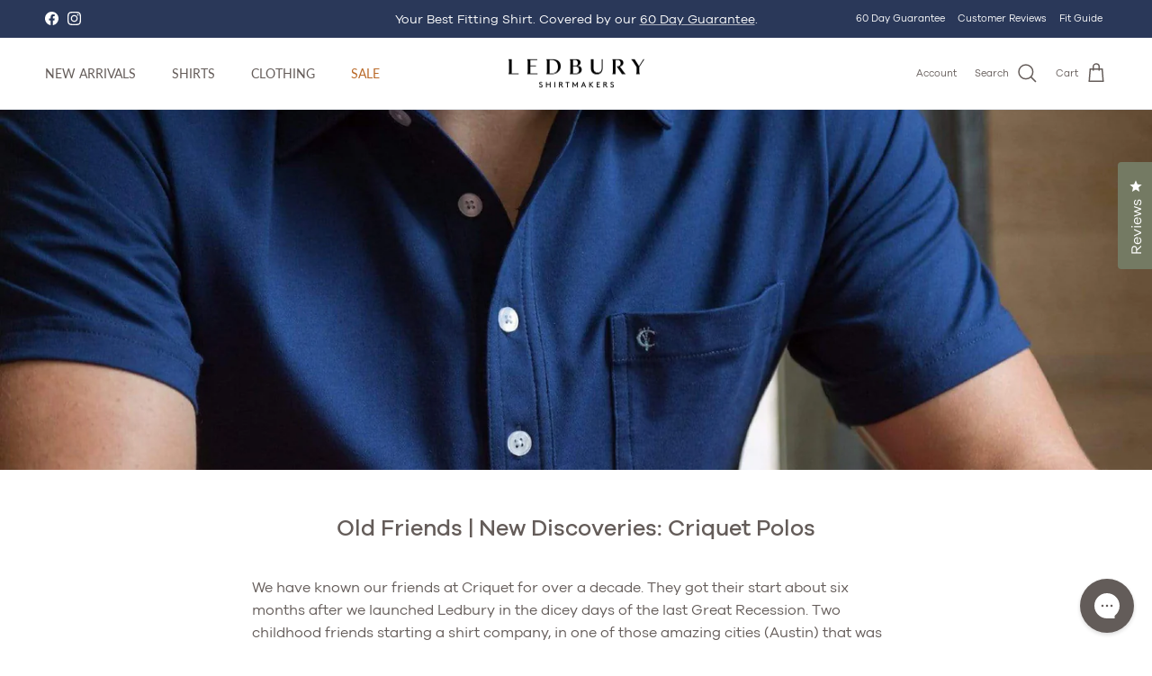

--- FILE ---
content_type: text/html; charset=utf-8
request_url: https://www.ledbury.com/blogs/easy-goer/old-friends-new-discoveries-criquet-polos
body_size: 58198
content:















<!doctype html>
<html class="no-js" lang="en" dir="ltr">
<head><meta charset="utf-8">
<meta name="viewport" content="width=device-width,initial-scale=1">
<title>Old Friends | New Discoveries: Criquet Polos &ndash; Ledbury</title><link rel="canonical" href="https://www.ledbury.com/blogs/easy-goer/old-friends-new-discoveries-criquet-polos"><link rel="icon" href="//www.ledbury.com/cdn/shop/files/L-Logo_240x240_812499d9-f8d5-4e89-b1ce-1a933cdcacd2.jpg?crop=center&height=48&v=1703869469&width=48" type="image/jpg">
  <link rel="apple-touch-icon" href="//www.ledbury.com/cdn/shop/files/L-Logo_240x240_812499d9-f8d5-4e89-b1ce-1a933cdcacd2.jpg?crop=center&height=180&v=1703869469&width=180"><meta name="description" content="We have known our friends at Criquet for over a decade. They got their start about six months after we launched Ledbury in the dicey days of the last Great Recession. Two childhood friends starting a shirt company, in one of those amazing cities (Austin) that was not New York or LA. It all sounded so familiar, and we h"><meta property="og:site_name" content="Ledbury">
<meta property="og:url" content="https://www.ledbury.com/blogs/easy-goer/old-friends-new-discoveries-criquet-polos">
<meta property="og:title" content="Old Friends | New Discoveries: Criquet Polos">
<meta property="og:type" content="article">
<meta property="og:description" content="We have known our friends at Criquet for over a decade. They got their start about six months after we launched Ledbury in the dicey days of the last Great Recession. Two childhood friends starting a shirt company, in one of those amazing cities (Austin) that was not New York or LA. It all sounded so familiar, and we h"><meta property="og:image" content="http://www.ledbury.com/cdn/shop/articles/Criquet_Navy_Blue_Top-Shelf_Players_Shirt5_Cropped_fbb6a74a-7a80-4b16-a8b2-f8d974b3ea4c.jpg?crop=center&height=1200&v=1615936317&width=1200">
  <meta property="og:image:secure_url" content="https://www.ledbury.com/cdn/shop/articles/Criquet_Navy_Blue_Top-Shelf_Players_Shirt5_Cropped_fbb6a74a-7a80-4b16-a8b2-f8d974b3ea4c.jpg?crop=center&height=1200&v=1615936317&width=1200">
  <meta property="og:image:width" content="4167">
  <meta property="og:image:height" content="2162"><meta name="twitter:card" content="summary_large_image">
<meta name="twitter:title" content="Old Friends | New Discoveries: Criquet Polos">
<meta name="twitter:description" content="We have known our friends at Criquet for over a decade. They got their start about six months after we launched Ledbury in the dicey days of the last Great Recession. Two childhood friends starting a shirt company, in one of those amazing cities (Austin) that was not New York or LA. It all sounded so familiar, and we h">
<style>@font-face {
  font-family: Lato;
  font-weight: 400;
  font-style: normal;
  font-display: fallback;
  src: url("//www.ledbury.com/cdn/fonts/lato/lato_n4.c3b93d431f0091c8be23185e15c9d1fee1e971c5.woff2") format("woff2"),
       url("//www.ledbury.com/cdn/fonts/lato/lato_n4.d5c00c781efb195594fd2fd4ad04f7882949e327.woff") format("woff");
}
@font-face {
  font-family: Lato;
  font-weight: 700;
  font-style: normal;
  font-display: fallback;
  src: url("//www.ledbury.com/cdn/fonts/lato/lato_n7.900f219bc7337bc57a7a2151983f0a4a4d9d5dcf.woff2") format("woff2"),
       url("//www.ledbury.com/cdn/fonts/lato/lato_n7.a55c60751adcc35be7c4f8a0313f9698598612ee.woff") format("woff");
}
@font-face {
  font-family: Lato;
  font-weight: 500;
  font-style: normal;
  font-display: fallback;
  src: url("//www.ledbury.com/cdn/fonts/lato/lato_n5.b2fec044fbe05725e71d90882e5f3b21dae2efbd.woff2") format("woff2"),
       url("//www.ledbury.com/cdn/fonts/lato/lato_n5.f25a9a5c73ff9372e69074488f99e8ac702b5447.woff") format("woff");
}
@font-face {
  font-family: Lato;
  font-weight: 400;
  font-style: italic;
  font-display: fallback;
  src: url("//www.ledbury.com/cdn/fonts/lato/lato_i4.09c847adc47c2fefc3368f2e241a3712168bc4b6.woff2") format("woff2"),
       url("//www.ledbury.com/cdn/fonts/lato/lato_i4.3c7d9eb6c1b0a2bf62d892c3ee4582b016d0f30c.woff") format("woff");
}
@font-face {
  font-family: Lato;
  font-weight: 700;
  font-style: italic;
  font-display: fallback;
  src: url("//www.ledbury.com/cdn/fonts/lato/lato_i7.16ba75868b37083a879b8dd9f2be44e067dfbf92.woff2") format("woff2"),
       url("//www.ledbury.com/cdn/fonts/lato/lato_i7.4c07c2b3b7e64ab516aa2f2081d2bb0366b9dce8.woff") format("woff");
}
@font-face {
  font-family: Lato;
  font-weight: 400;
  font-style: normal;
  font-display: fallback;
  src: url("//www.ledbury.com/cdn/fonts/lato/lato_n4.c3b93d431f0091c8be23185e15c9d1fee1e971c5.woff2") format("woff2"),
       url("//www.ledbury.com/cdn/fonts/lato/lato_n4.d5c00c781efb195594fd2fd4ad04f7882949e327.woff") format("woff");
}
@font-face {
  font-family: Jost;
  font-weight: 400;
  font-style: normal;
  font-display: fallback;
  src: url("//www.ledbury.com/cdn/fonts/jost/jost_n4.d47a1b6347ce4a4c9f437608011273009d91f2b7.woff2") format("woff2"),
       url("//www.ledbury.com/cdn/fonts/jost/jost_n4.791c46290e672b3f85c3d1c651ef2efa3819eadd.woff") format("woff");
}
@font-face {
  font-family: Lato;
  font-weight: 400;
  font-style: normal;
  font-display: fallback;
  src: url("//www.ledbury.com/cdn/fonts/lato/lato_n4.c3b93d431f0091c8be23185e15c9d1fee1e971c5.woff2") format("woff2"),
       url("//www.ledbury.com/cdn/fonts/lato/lato_n4.d5c00c781efb195594fd2fd4ad04f7882949e327.woff") format("woff");
}
@font-face {
  font-family: Lato;
  font-weight: 600;
  font-style: normal;
  font-display: fallback;
  src: url("//www.ledbury.com/cdn/fonts/lato/lato_n6.38d0e3b23b74a60f769c51d1df73fac96c580d59.woff2") format("woff2"),
       url("//www.ledbury.com/cdn/fonts/lato/lato_n6.3365366161bdcc36a3f97cfbb23954d8c4bf4079.woff") format("woff");
}
:root {
  --page-container-width:          1600px;
  --reading-container-width:       720px;
  --divider-opacity:               0.14;
  --gutter-large:                  30px;
  --gutter-desktop:                20px;
  --gutter-mobile:                 16px;
  --section-padding:               50px;
  --larger-section-padding:        80px;
  --larger-section-padding-mobile: 60px;
  --largest-section-padding:       110px;
  --aos-animate-duration:          0.6s;

  --base-font-family:              Lato, sans-serif;
  --base-font-weight:              400;
  --base-font-style:               normal;
  --heading-font-family:           Lato, sans-serif;
  --heading-font-weight:           400;
  --heading-font-style:            normal;
  --heading-font-letter-spacing:   normal;
  --logo-font-family:              Jost, sans-serif;
  --logo-font-weight:              400;
  --logo-font-style:               normal;
  --nav-font-family:               Lato, sans-serif;
  --nav-font-weight:               400;
  --nav-font-style:                normal;

  --base-text-size:14px;
  --base-line-height:              1.6;
  --input-text-size:16px;
  --smaller-text-size-1:11px;
  --smaller-text-size-2:14px;
  --smaller-text-size-3:11px;
  --smaller-text-size-4:10px;
  --larger-text-size:25px;
  --super-large-text-size:44px;
  --super-large-mobile-text-size:20px;
  --larger-mobile-text-size:20px;
  --logo-text-size:24px;--btn-letter-spacing: 0.08em;
    --btn-text-transform: uppercase;
    --button-text-size: 12px;
    --quickbuy-button-text-size: 12;
    --small-feature-link-font-size: 0.75em;
    --input-btn-padding-top: 1.2em;
    --input-btn-padding-bottom: 1.2em;--heading-text-transform:none;
  --nav-text-size:                      14px;
  --mobile-menu-font-weight:            600;

  --body-bg-color:                      255 255 255;
  --bg-color:                           255 255 255;
  --body-text-color:                    100 92 89;
  --text-color:                         100 92 89;

  --header-text-col:                    #645c59;--header-text-hover-col:             var(--main-nav-link-hover-col);--header-bg-col:                     #ffffff;
  --heading-color:                     100 92 89;
  --body-heading-color:                100 92 89;
  --heading-divider-col:               #dfe3e8;

  --logo-col:                          #171717;
  --main-nav-bg:                       #ffffff;
  --main-nav-link-col:                 #5c5c5c;
  --main-nav-link-hover-col:           #645c59;
  --main-nav-link-featured-col:        #ba6a29;

  --link-color:                        100 92 89;
  --body-link-color:                   100 92 89;

  --btn-bg-color:                        100 92 89;
  --btn-bg-hover-color:                  116 122 99;
  --btn-border-color:                    100 92 89;
  --btn-border-hover-color:              116 122 99;
  --btn-text-color:                      255 255 255;
  --btn-text-hover-color:                255 255 255;--btn-alt-bg-color:                    255 255 255;
  --btn-alt-text-color:                  0 0 0;
  --btn-alt-border-color:                0 0 0;
  --btn-alt-border-hover-color:          0 0 0;--btn-ter-bg-color:                    235 235 235;
  --btn-ter-text-color:                  46 42 41;
  --btn-ter-bg-hover-color:              100 92 89;
  --btn-ter-text-hover-color:            255 255 255;--btn-border-radius: 0;
    --btn-inspired-border-radius: 0;--color-scheme-default:                             #ffffff;
  --color-scheme-default-color:                       255 255 255;
  --color-scheme-default-text-color:                  100 92 89;
  --color-scheme-default-head-color:                  100 92 89;
  --color-scheme-default-link-color:                  100 92 89;
  --color-scheme-default-btn-text-color:              255 255 255;
  --color-scheme-default-btn-text-hover-color:        255 255 255;
  --color-scheme-default-btn-bg-color:                100 92 89;
  --color-scheme-default-btn-bg-hover-color:          116 122 99;
  --color-scheme-default-btn-border-color:            100 92 89;
  --color-scheme-default-btn-border-hover-color:      116 122 99;
  --color-scheme-default-btn-alt-text-color:          0 0 0;
  --color-scheme-default-btn-alt-bg-color:            255 255 255;
  --color-scheme-default-btn-alt-border-color:        0 0 0;
  --color-scheme-default-btn-alt-border-hover-color:  0 0 0;

  --color-scheme-1:                             #ce7d3c;
  --color-scheme-1-color:                       206 125 60;
  --color-scheme-1-text-color:                  255 255 255;
  --color-scheme-1-head-color:                  255 255 255;
  --color-scheme-1-link-color:                  193 100 82;
  --color-scheme-1-btn-text-color:              255 255 255;
  --color-scheme-1-btn-text-hover-color:        255 255 255;
  --color-scheme-1-btn-bg-color:                35 35 35;
  --color-scheme-1-btn-bg-hover-color:          0 0 0;
  --color-scheme-1-btn-border-color:            35 35 35;
  --color-scheme-1-btn-border-hover-color:      0 0 0;
  --color-scheme-1-btn-alt-text-color:          35 35 35;
  --color-scheme-1-btn-alt-bg-color:            255 255 255;
  --color-scheme-1-btn-alt-border-color:        35 35 35;
  --color-scheme-1-btn-alt-border-hover-color:  35 35 35;

  --color-scheme-2:                             #747a63;
  --color-scheme-2-color:                       116 122 99;
  --color-scheme-2-text-color:                  255 255 255;
  --color-scheme-2-head-color:                  255 255 255;
  --color-scheme-2-link-color:                  255 255 255;
  --color-scheme-2-btn-text-color:              255 255 255;
  --color-scheme-2-btn-text-hover-color:        255 255 255;
  --color-scheme-2-btn-bg-color:                35 35 35;
  --color-scheme-2-btn-bg-hover-color:          0 0 0;
  --color-scheme-2-btn-border-color:            35 35 35;
  --color-scheme-2-btn-border-hover-color:      0 0 0;
  --color-scheme-2-btn-alt-text-color:          35 35 35;
  --color-scheme-2-btn-alt-bg-color:            255 255 255;
  --color-scheme-2-btn-alt-border-color:        35 35 35;
  --color-scheme-2-btn-alt-border-hover-color:  35 35 35;

  /* Shop Pay payment terms */
  --payment-terms-background-color:    #ffffff;--quickbuy-bg: 255 255 255;--body-input-background-color:       rgb(var(--body-bg-color));
  --input-background-color:            rgb(var(--body-bg-color));
  --body-input-text-color:             var(--body-text-color);
  --input-text-color:                  var(--body-text-color);
  --body-input-border-color:           rgb(216, 214, 214);
  --input-border-color:                rgb(216, 214, 214);
  --input-border-color-hover:          rgb(170, 165, 164);
  --input-border-color-active:         rgb(100, 92, 89);

  --swatch-cross-svg:                  url("data:image/svg+xml,%3Csvg xmlns='http://www.w3.org/2000/svg' width='240' height='240' viewBox='0 0 24 24' fill='none' stroke='rgb(216, 214, 214)' stroke-width='0.09' preserveAspectRatio='none' %3E%3Cline x1='24' y1='0' x2='0' y2='24'%3E%3C/line%3E%3C/svg%3E");
  --swatch-cross-hover:                url("data:image/svg+xml,%3Csvg xmlns='http://www.w3.org/2000/svg' width='240' height='240' viewBox='0 0 24 24' fill='none' stroke='rgb(170, 165, 164)' stroke-width='0.09' preserveAspectRatio='none' %3E%3Cline x1='24' y1='0' x2='0' y2='24'%3E%3C/line%3E%3C/svg%3E");
  --swatch-cross-active:               url("data:image/svg+xml,%3Csvg xmlns='http://www.w3.org/2000/svg' width='240' height='240' viewBox='0 0 24 24' fill='none' stroke='rgb(100, 92, 89)' stroke-width='0.09' preserveAspectRatio='none' %3E%3Cline x1='24' y1='0' x2='0' y2='24'%3E%3C/line%3E%3C/svg%3E");

  --footer-divider-col:                #645c59;
  --footer-text-col:                   255 255 255;
  --footer-heading-col:                255 255 255;
  --footer-bg-col:                     100 92 89;--product-label-overlay-justify: flex-end;--product-label-overlay-align: flex-end;--product-label-overlay-reduction-text:   #ffffff;
  --product-label-overlay-reduction-bg:     #ba6a29;
  --product-label-overlay-reduction-text-weight: 600;
  --product-label-overlay-stock-text:       #ffffff;
  --product-label-overlay-stock-bg:         #daa274;
  --product-label-overlay-new-text:         #645c59;
  --product-label-overlay-new-bg:           #ffffff;
  --product-label-overlay-meta-text:        #000000;
  --product-label-overlay-meta-bg:          #ffffff;
  --product-label-sale-text:                #c20000;
  --product-label-sold-text:                #171717;
  --product-label-preorder-text:            #3ea36a;

  --product-block-crop-align:               center;

  
  --product-block-price-align:              flex-start;
  --product-block-price-item-margin-start:  initial;
  --product-block-price-item-margin-end:    .5rem;
  

  

  --collection-block-image-position:   center center;

  --swatch-picker-image-size:          68px;
  --swatch-crop-align:                 center center;

  --image-overlay-text-color:          255 255 255;--image-overlay-bg:                  rgba(0, 0, 0, 0.12);
  --image-overlay-shadow-start:        rgb(0 0 0 / 0.16);
  --image-overlay-box-opacity:         0.88;--product-inventory-ok-box-color:            #f2faf0;
  --product-inventory-ok-text-color:           #108043;
  --product-inventory-ok-icon-box-fill-color:  #fff;
  --product-inventory-low-box-color:           #fcf1cd;
  --product-inventory-low-text-color:          #dd9a1a;
  --product-inventory-low-icon-box-fill-color: #fff;
  --product-inventory-low-text-color-channels: 16, 128, 67;
  --product-inventory-ok-text-color-channels:  221, 154, 26;

  --rating-star-color: 186 106 41;--overlay-align-left: start;
    --overlay-align-right: end;}html[dir=rtl] {
  --overlay-right-text-m-left: 0;
  --overlay-right-text-m-right: auto;
  --overlay-left-shadow-left-left: 15%;
  --overlay-left-shadow-left-right: -50%;
  --overlay-left-shadow-right-left: -85%;
  --overlay-left-shadow-right-right: 0;
}.image-overlay--bg-box .text-overlay .text-overlay__text {
    --image-overlay-box-bg: 255 255 255;
    --heading-color: var(--body-heading-color);
    --text-color: var(--body-text-color);
    --link-color: var(--body-link-color);
  }::selection {
    background: rgb(var(--body-heading-color));
    color: rgb(var(--body-bg-color));
  }
  ::-moz-selection {
    background: rgb(var(--body-heading-color));
    color: rgb(var(--body-bg-color));
  }.use-color-scheme--default {
  --product-label-sale-text:           #c20000;
  --product-label-sold-text:           #171717;
  --product-label-preorder-text:       #3ea36a;
  --input-background-color:            rgb(var(--body-bg-color));
  --input-text-color:                  var(--body-input-text-color);
  --input-border-color:                rgb(216, 214, 214);
  --input-border-color-hover:          rgb(170, 165, 164);
  --input-border-color-active:         rgb(100, 92, 89);
}/** FONTS **/
      @font-face {
        font-family: "Galano Grotesque";
        src: url("//www.ledbury.com/cdn/shop/files/GalanoGrotesque-Light.woff?v=14479446237344251629") format("woff"), url("//www.ledbury.com/cdn/shop/files/GalanoGrotesque-Light.woff2?v=15478927056958624491") format("woff2");
        font-style: normal;
        font-weight: 100;
      }
      
      @font-face {
        font-family: "Galano Grotesque";
        src: url("//www.ledbury.com/cdn/shop/files/GalanoGrotesque-Regular.woff?v=4427762694109649322") format("woff"), url("//www.ledbury.com/cdn/shop/files/GalanoGrotesque-Regular.woff2?v=3241647307260433496") format("woff2");
        font-style: normal;
        font-weight: normal;
      }
      
      @font-face {
        font-family: "Galano Grotesque";
        src: url("//www.ledbury.com/cdn/shop/files/GalanoGrotesque-Medium.woff?v=6194417400604909252") format("woff"), url("//www.ledbury.com/cdn/shop/files/GalanoGrotesque-Medium.woff2?v=2388985698479648396") format("woff2");
        font-style: normal;
        font-weight: 500;
      }
       
      @font-face {
        font-family: "Galano Grotesque";
        src: url("//www.ledbury.com/cdn/shop/files/GalanoGrotesque-SemiBold.woff?v=17248711681009320697") format("woff"), url("//www.ledbury.com/cdn/shop/files/GalanoGrotesque-SemiBold.woff2?v=5964229612803791175") format("woff2");
        font-style: normal;
        font-weight: 600;
      }

      @font-face {
        font-family: 'adobe-handwriting-ernie';
        src: url('//www.ledbury.com/cdn/shop/t/182/assets/adobehandwriting-ernie-webfont.woff2?v=164313332114260595211762451794') format('woff2'),
            url('//www.ledbury.com/cdn/shop/t/182/assets/adobehandwriting-ernie-webfont.woff?v=41884285724889112101762451794') format('woff');
        font-weight: normal;
        font-style: normal;
      }

  </style>

  <link href="//www.ledbury.com/cdn/shop/t/182/assets/main.css?v=172312757779536793001762451794" rel="stylesheet" type="text/css" media="all" />
  <link href="//www.ledbury.com/cdn/shop/t/182/assets/custom.css?v=153114541805063751691762451794" rel="stylesheet" type="text/css" media="all" />
  <link href="//www.ledbury.com/cdn/shop/t/182/assets/mto.css?v=30594036334853276841762451794" rel="stylesheet" type="text/css" media="all" />
  <link href="//www.ledbury.com/cdn/shop/t/182/assets/mto-sidebar.css?v=57347408825700541801762451794" rel="stylesheet" type="text/css" media="all" />

  <link href="//www.ledbury.com/cdn/shop/t/182/assets/DiamondMonogramCenter.woff2?v=168860401022005004871762451794" as="font" crossorigin="anonymous" rel="preload">
  <link href="//www.ledbury.com/cdn/shop/t/182/assets/DiamondMonogramLeft.woff2?v=115176389924135247621762451794" as="font" crossorigin="anonymous" rel="preload">
  <link href="//www.ledbury.com/cdn/shop/t/182/assets/DiamondMonogramRight.woff2?v=171256457100992891831762451794" as="font" crossorigin="anonymous" rel="preload">
<link rel="stylesheet" href="//www.ledbury.com/cdn/shop/t/182/assets/swatches.css?v=159153401349262114461762451794" media="print" onload="this.media='all'">
    <noscript><link rel="stylesheet" href="//www.ledbury.com/cdn/shop/t/182/assets/swatches.css?v=159153401349262114461762451794"></noscript><link rel="preload" as="font" href="//www.ledbury.com/cdn/fonts/lato/lato_n4.c3b93d431f0091c8be23185e15c9d1fee1e971c5.woff2" type="font/woff2" crossorigin><link rel="preload" as="font" href="//www.ledbury.com/cdn/fonts/lato/lato_n4.c3b93d431f0091c8be23185e15c9d1fee1e971c5.woff2" type="font/woff2" crossorigin><script>
    document.documentElement.className = document.documentElement.className.replace('no-js', 'js');

    window.theme = {
      info: {
        name: 'Symmetry',
        version: '8.0.0'
      },
      device: {
        hasTouch: window.matchMedia('(any-pointer: coarse)').matches,
        hasHover: window.matchMedia('(hover: hover)').matches
      },
      mediaQueries: {
        md: '(min-width: 768px)',
        productMediaCarouselBreak: '(min-width: 1041px)'
      },
      routes: {
        base: 'https://www.ledbury.com',
        cart: '/cart',
        cartAdd: '/cart/add.js',
        cartUpdate: '/cart/update.js',
        predictiveSearch: '/search/suggest'
      },
      strings: {
        cartTermsConfirmation: "You must agree to the terms and conditions before continuing.",
        cartItemsQuantityError: "You can only add [QUANTITY] of this item to your cart.",
        generalSearchViewAll: "View all search results",
        noStock: "Sold out",
        noVariant: "Unavailable",
        productsProductChooseA: "Choose a",
        generalSearchPages: "Pages",
        generalSearchNoResultsWithoutTerms: "Sorry, we couldnʼt find any results",
        shippingCalculator: {
          singleRate: "There is one shipping rate for this destination:",
          multipleRates: "There are multiple shipping rates for this destination:",
          noRates: "We do not ship to this destination."
        },
        regularPrice: "Regular price",
        salePrice: "Sale price"
      },
      settings: {
        moneyWithCurrencyFormat: "${{amount}} USD",
        cartType: "drawer",
        afterAddToCart: "drawer",
        quickbuyStyle: "off",
        externalLinksNewTab: true,
        internalLinksSmoothScroll: true
      }
    }

    theme.inlineNavigationCheck = function() {
      var pageHeader = document.querySelector('.pageheader'),
          inlineNavContainer = pageHeader.querySelector('.logo-area__left__inner'),
          inlineNav = inlineNavContainer.querySelector('.navigation--left');
      if (inlineNav && getComputedStyle(inlineNav).display != 'none') {
        var inlineMenuCentered = document.querySelector('.pageheader--layout-inline-menu-center'),
            logoContainer = document.querySelector('.logo-area__middle__inner');
        if(inlineMenuCentered) {
          var rightWidth = document.querySelector('.logo-area__right__inner').clientWidth,
              middleWidth = logoContainer.clientWidth,
              logoArea = document.querySelector('.logo-area'),
              computedLogoAreaStyle = getComputedStyle(logoArea),
              logoAreaInnerWidth = logoArea.clientWidth - Math.ceil(parseFloat(computedLogoAreaStyle.paddingLeft)) - Math.ceil(parseFloat(computedLogoAreaStyle.paddingRight)),
              availableNavWidth = logoAreaInnerWidth - Math.max(rightWidth, middleWidth) * 2 - 40;
          inlineNavContainer.style.maxWidth = availableNavWidth + 'px';
        }

        var firstInlineNavLink = inlineNav.querySelector('.navigation__item:first-child'),
            lastInlineNavLink = inlineNav.querySelector('.navigation__item:last-child');
        if (lastInlineNavLink) {
          var inlineNavWidth = null;
          if(document.querySelector('html[dir=rtl]')) {
            inlineNavWidth = firstInlineNavLink.offsetLeft - lastInlineNavLink.offsetLeft + firstInlineNavLink.offsetWidth;
          } else {
            inlineNavWidth = lastInlineNavLink.offsetLeft - firstInlineNavLink.offsetLeft + lastInlineNavLink.offsetWidth;
          }
          if (inlineNavContainer.offsetWidth >= inlineNavWidth) {
            pageHeader.classList.add('pageheader--layout-inline-permitted');
            var tallLogo = logoContainer.clientHeight > lastInlineNavLink.clientHeight + 20;
            if (tallLogo) {
              inlineNav.classList.add('navigation--tight-underline');
            } else {
              inlineNav.classList.remove('navigation--tight-underline');
            }
          } else {
            pageHeader.classList.remove('pageheader--layout-inline-permitted');
          }
        }
      }
    };

    theme.setInitialHeaderHeightProperty = () => {
      const section = document.querySelector('.section-header');
      if (section) {
        document.documentElement.style.setProperty('--theme-header-height', Math.ceil(section.clientHeight) + 'px');
      }
    };

        
    theme.isMTO = false;

    
    theme.plusTailoringProduct = {"id":9310501833,"title":"Sleeve Shortening","handle":"tailoring","description":"\u003cp\u003e0\u003c\/p\u003e","published_at":"2025-10-27T14:34:56-04:00","created_at":"2017-04-29T16:01:19-04:00","vendor":"ledbury-dev","type":"","tags":["board70","Criteo-Non-Recommendable","exclusion-promo","gorgias_do_not_recommend","hidden","no-feed","no-index","not-GC","pfs:hidden","remove-klevu","sleeve-shortening","unrelated","visible","YBlacklist","YBlocklist"],"price":1295,"price_min":1295,"price_max":1295,"available":true,"price_varies":false,"compare_at_price":null,"compare_at_price_min":0,"compare_at_price_max":0,"compare_at_price_varies":false,"variants":[{"id":34483084297,"title":"Default Title","option1":"Default Title","option2":null,"option3":null,"sku":"tailoring_cp1","requires_shipping":false,"taxable":false,"featured_image":null,"available":true,"name":"Sleeve Shortening","public_title":null,"options":["Default Title"],"price":1295,"weight":0,"compare_at_price":null,"inventory_quantity":50,"inventory_management":null,"inventory_policy":"deny","barcode":"","requires_selling_plan":false,"selling_plan_allocations":[],"quantity_rule":{"min":1,"max":null,"increment":1}}],"images":["\/\/www.ledbury.com\/cdn\/shop\/products\/tailoring_041dd70f-cf7d-4dde-8dee-750112e24d6b.jpg?v=1565370387"],"featured_image":"\/\/www.ledbury.com\/cdn\/shop\/products\/tailoring_041dd70f-cf7d-4dde-8dee-750112e24d6b.jpg?v=1565370387","options":["Title"],"media":[{"alt":"Sleeve Shortening - Ledbury","id":141304397911,"position":1,"preview_image":{"aspect_ratio":1.84,"height":500,"width":920,"src":"\/\/www.ledbury.com\/cdn\/shop\/products\/tailoring_041dd70f-cf7d-4dde-8dee-750112e24d6b.jpg?v=1565370387"},"aspect_ratio":1.84,"height":500,"media_type":"image","src":"\/\/www.ledbury.com\/cdn\/shop\/products\/tailoring_041dd70f-cf7d-4dde-8dee-750112e24d6b.jpg?v=1565370387","width":920}],"requires_selling_plan":false,"selling_plan_groups":[],"content":"\u003cp\u003e0\u003c\/p\u003e"};
    theme.product = "";

  </script>

  <script src="//www.ledbury.com/cdn/shop/t/182/assets/main.js?v=161003977198887895651764007338" defer></script>
  <script src="//www.ledbury.com/cdn/shop/t/182/assets/custom.js?v=171890192560348061881762451794" defer></script>
    <script src="//www.ledbury.com/cdn/shop/t/182/assets/animate-on-scroll.js?v=15249566486942820451762451794" defer></script>
    <link href="//www.ledbury.com/cdn/shop/t/182/assets/animate-on-scroll.css?v=135962721104954213331762451794" rel="stylesheet" type="text/css" media="all" />
  

  
  <script>window.performance && window.performance.mark && window.performance.mark('shopify.content_for_header.start');</script><meta name="google-site-verification" content="V6N3CJcJ1Nl1mLiv89CApfye4a9wsXfPyLRzCcEneR0">
<meta id="shopify-digital-wallet" name="shopify-digital-wallet" content="/16140411/digital_wallets/dialog">
<meta name="shopify-checkout-api-token" content="c5bd873ef68e39a6edac74c398a71ba1">
<meta id="in-context-paypal-metadata" data-shop-id="16140411" data-venmo-supported="false" data-environment="production" data-locale="en_US" data-paypal-v4="true" data-currency="USD">
<link rel="alternate" type="application/atom+xml" title="Feed" href="/blogs/easy-goer.atom" />
<script async="async" src="/checkouts/internal/preloads.js?locale=en-US"></script>
<link rel="preconnect" href="https://shop.app" crossorigin="anonymous">
<script async="async" src="https://shop.app/checkouts/internal/preloads.js?locale=en-US&shop_id=16140411" crossorigin="anonymous"></script>
<script id="apple-pay-shop-capabilities" type="application/json">{"shopId":16140411,"countryCode":"US","currencyCode":"USD","merchantCapabilities":["supports3DS"],"merchantId":"gid:\/\/shopify\/Shop\/16140411","merchantName":"Ledbury","requiredBillingContactFields":["postalAddress","email","phone"],"requiredShippingContactFields":["postalAddress","email","phone"],"shippingType":"shipping","supportedNetworks":["visa","masterCard","amex","discover","elo","jcb"],"total":{"type":"pending","label":"Ledbury","amount":"1.00"},"shopifyPaymentsEnabled":true,"supportsSubscriptions":true}</script>
<script id="shopify-features" type="application/json">{"accessToken":"c5bd873ef68e39a6edac74c398a71ba1","betas":["rich-media-storefront-analytics"],"domain":"www.ledbury.com","predictiveSearch":true,"shopId":16140411,"locale":"en"}</script>
<script>var Shopify = Shopify || {};
Shopify.shop = "ledbury-dev.myshopify.com";
Shopify.locale = "en";
Shopify.currency = {"active":"USD","rate":"1.0"};
Shopify.country = "US";
Shopify.theme = {"name":"Symmetry 2025 8.0v2 [OP–11\/06\/2025]","id":149221802170,"schema_name":"Symmetry","schema_version":"8.0.0","theme_store_id":568,"role":"main"};
Shopify.theme.handle = "null";
Shopify.theme.style = {"id":null,"handle":null};
Shopify.cdnHost = "www.ledbury.com/cdn";
Shopify.routes = Shopify.routes || {};
Shopify.routes.root = "/";</script>
<script type="module">!function(o){(o.Shopify=o.Shopify||{}).modules=!0}(window);</script>
<script>!function(o){function n(){var o=[];function n(){o.push(Array.prototype.slice.apply(arguments))}return n.q=o,n}var t=o.Shopify=o.Shopify||{};t.loadFeatures=n(),t.autoloadFeatures=n()}(window);</script>
<script>
  window.ShopifyPay = window.ShopifyPay || {};
  window.ShopifyPay.apiHost = "shop.app\/pay";
  window.ShopifyPay.redirectState = null;
</script>
<script id="shop-js-analytics" type="application/json">{"pageType":"article"}</script>
<script defer="defer" async type="module" src="//www.ledbury.com/cdn/shopifycloud/shop-js/modules/v2/client.init-shop-cart-sync_WVOgQShq.en.esm.js"></script>
<script defer="defer" async type="module" src="//www.ledbury.com/cdn/shopifycloud/shop-js/modules/v2/chunk.common_C_13GLB1.esm.js"></script>
<script defer="defer" async type="module" src="//www.ledbury.com/cdn/shopifycloud/shop-js/modules/v2/chunk.modal_CLfMGd0m.esm.js"></script>
<script type="module">
  await import("//www.ledbury.com/cdn/shopifycloud/shop-js/modules/v2/client.init-shop-cart-sync_WVOgQShq.en.esm.js");
await import("//www.ledbury.com/cdn/shopifycloud/shop-js/modules/v2/chunk.common_C_13GLB1.esm.js");
await import("//www.ledbury.com/cdn/shopifycloud/shop-js/modules/v2/chunk.modal_CLfMGd0m.esm.js");

  window.Shopify.SignInWithShop?.initShopCartSync?.({"fedCMEnabled":true,"windoidEnabled":true});

</script>
<script>
  window.Shopify = window.Shopify || {};
  if (!window.Shopify.featureAssets) window.Shopify.featureAssets = {};
  window.Shopify.featureAssets['shop-js'] = {"shop-cart-sync":["modules/v2/client.shop-cart-sync_DuR37GeY.en.esm.js","modules/v2/chunk.common_C_13GLB1.esm.js","modules/v2/chunk.modal_CLfMGd0m.esm.js"],"init-fed-cm":["modules/v2/client.init-fed-cm_BucUoe6W.en.esm.js","modules/v2/chunk.common_C_13GLB1.esm.js","modules/v2/chunk.modal_CLfMGd0m.esm.js"],"shop-toast-manager":["modules/v2/client.shop-toast-manager_B0JfrpKj.en.esm.js","modules/v2/chunk.common_C_13GLB1.esm.js","modules/v2/chunk.modal_CLfMGd0m.esm.js"],"init-shop-cart-sync":["modules/v2/client.init-shop-cart-sync_WVOgQShq.en.esm.js","modules/v2/chunk.common_C_13GLB1.esm.js","modules/v2/chunk.modal_CLfMGd0m.esm.js"],"shop-button":["modules/v2/client.shop-button_B_U3bv27.en.esm.js","modules/v2/chunk.common_C_13GLB1.esm.js","modules/v2/chunk.modal_CLfMGd0m.esm.js"],"init-windoid":["modules/v2/client.init-windoid_DuP9q_di.en.esm.js","modules/v2/chunk.common_C_13GLB1.esm.js","modules/v2/chunk.modal_CLfMGd0m.esm.js"],"shop-cash-offers":["modules/v2/client.shop-cash-offers_BmULhtno.en.esm.js","modules/v2/chunk.common_C_13GLB1.esm.js","modules/v2/chunk.modal_CLfMGd0m.esm.js"],"pay-button":["modules/v2/client.pay-button_CrPSEbOK.en.esm.js","modules/v2/chunk.common_C_13GLB1.esm.js","modules/v2/chunk.modal_CLfMGd0m.esm.js"],"init-customer-accounts":["modules/v2/client.init-customer-accounts_jNk9cPYQ.en.esm.js","modules/v2/client.shop-login-button_DJ5ldayH.en.esm.js","modules/v2/chunk.common_C_13GLB1.esm.js","modules/v2/chunk.modal_CLfMGd0m.esm.js"],"avatar":["modules/v2/client.avatar_BTnouDA3.en.esm.js"],"checkout-modal":["modules/v2/client.checkout-modal_pBPyh9w8.en.esm.js","modules/v2/chunk.common_C_13GLB1.esm.js","modules/v2/chunk.modal_CLfMGd0m.esm.js"],"init-shop-for-new-customer-accounts":["modules/v2/client.init-shop-for-new-customer-accounts_BUoCy7a5.en.esm.js","modules/v2/client.shop-login-button_DJ5ldayH.en.esm.js","modules/v2/chunk.common_C_13GLB1.esm.js","modules/v2/chunk.modal_CLfMGd0m.esm.js"],"init-customer-accounts-sign-up":["modules/v2/client.init-customer-accounts-sign-up_CnczCz9H.en.esm.js","modules/v2/client.shop-login-button_DJ5ldayH.en.esm.js","modules/v2/chunk.common_C_13GLB1.esm.js","modules/v2/chunk.modal_CLfMGd0m.esm.js"],"init-shop-email-lookup-coordinator":["modules/v2/client.init-shop-email-lookup-coordinator_CzjY5t9o.en.esm.js","modules/v2/chunk.common_C_13GLB1.esm.js","modules/v2/chunk.modal_CLfMGd0m.esm.js"],"shop-follow-button":["modules/v2/client.shop-follow-button_CsYC63q7.en.esm.js","modules/v2/chunk.common_C_13GLB1.esm.js","modules/v2/chunk.modal_CLfMGd0m.esm.js"],"shop-login-button":["modules/v2/client.shop-login-button_DJ5ldayH.en.esm.js","modules/v2/chunk.common_C_13GLB1.esm.js","modules/v2/chunk.modal_CLfMGd0m.esm.js"],"shop-login":["modules/v2/client.shop-login_B9ccPdmx.en.esm.js","modules/v2/chunk.common_C_13GLB1.esm.js","modules/v2/chunk.modal_CLfMGd0m.esm.js"],"lead-capture":["modules/v2/client.lead-capture_D0K_KgYb.en.esm.js","modules/v2/chunk.common_C_13GLB1.esm.js","modules/v2/chunk.modal_CLfMGd0m.esm.js"],"payment-terms":["modules/v2/client.payment-terms_BWmiNN46.en.esm.js","modules/v2/chunk.common_C_13GLB1.esm.js","modules/v2/chunk.modal_CLfMGd0m.esm.js"]};
</script>
<script>(function() {
  var isLoaded = false;
  function asyncLoad() {
    if (isLoaded) return;
    isLoaded = true;
    var urls = ["https:\/\/str.rise-ai.com\/?shop=ledbury-dev.myshopify.com","https:\/\/strn.rise-ai.com\/?shop=ledbury-dev.myshopify.com","https:\/\/static.returngo.ai\/master.returngo.ai\/returngo.min.js?shop=ledbury-dev.myshopify.com","https:\/\/config.gorgias.chat\/bundle-loader\/01GYCBQ0N5XWK1F5QYCQ27AD1V?source=shopify1click\u0026shop=ledbury-dev.myshopify.com","https:\/\/na.shgcdn3.com\/pixel-collector.js?shop=ledbury-dev.myshopify.com","\/\/cdn.shopify.com\/proxy\/3e023928053924c054ba3e05abd18b89d5ae3e7a8abc59257393f9b40e238556\/s3-us-west-2.amazonaws.com\/jsstore\/a\/8M0HV70\/ge.js?shop=ledbury-dev.myshopify.com\u0026sp-cache-control=cHVibGljLCBtYXgtYWdlPTkwMA","\/\/cdn.shopify.com\/proxy\/c3998e6d8fb87fa9528afcf025a30c9a9ad476690c7cfdc274490db306184256\/app.retention.com\/shopify\/shopify_app_add_to_cart_script.js?shop=ledbury-dev.myshopify.com\u0026sp-cache-control=cHVibGljLCBtYXgtYWdlPTkwMA","https:\/\/public.9gtb.com\/loader.js?g_cvt_id=6f4f8edc-d09e-4ee6-b29b-551edf62c6f2\u0026shop=ledbury-dev.myshopify.com"];
    for (var i = 0; i < urls.length; i++) {
      var s = document.createElement('script');
      s.type = 'text/javascript';
      s.async = true;
      s.src = urls[i];
      var x = document.getElementsByTagName('script')[0];
      x.parentNode.insertBefore(s, x);
    }
  };
  if(window.attachEvent) {
    window.attachEvent('onload', asyncLoad);
  } else {
    window.addEventListener('load', asyncLoad, false);
  }
})();</script>
<script id="__st">var __st={"a":16140411,"offset":-18000,"reqid":"0f277f26-e32c-41cf-bc71-1c0e4317a81b-1769549207","pageurl":"www.ledbury.com\/blogs\/easy-goer\/old-friends-new-discoveries-criquet-polos","s":"articles-555533992122","u":"027c84896e7f","p":"article","rtyp":"article","rid":555533992122};</script>
<script>window.ShopifyPaypalV4VisibilityTracking = true;</script>
<script id="captcha-bootstrap">!function(){'use strict';const t='contact',e='account',n='new_comment',o=[[t,t],['blogs',n],['comments',n],[t,'customer']],c=[[e,'customer_login'],[e,'guest_login'],[e,'recover_customer_password'],[e,'create_customer']],r=t=>t.map((([t,e])=>`form[action*='/${t}']:not([data-nocaptcha='true']) input[name='form_type'][value='${e}']`)).join(','),a=t=>()=>t?[...document.querySelectorAll(t)].map((t=>t.form)):[];function s(){const t=[...o],e=r(t);return a(e)}const i='password',u='form_key',d=['recaptcha-v3-token','g-recaptcha-response','h-captcha-response',i],f=()=>{try{return window.sessionStorage}catch{return}},m='__shopify_v',_=t=>t.elements[u];function p(t,e,n=!1){try{const o=window.sessionStorage,c=JSON.parse(o.getItem(e)),{data:r}=function(t){const{data:e,action:n}=t;return t[m]||n?{data:e,action:n}:{data:t,action:n}}(c);for(const[e,n]of Object.entries(r))t.elements[e]&&(t.elements[e].value=n);n&&o.removeItem(e)}catch(o){console.error('form repopulation failed',{error:o})}}const l='form_type',E='cptcha';function T(t){t.dataset[E]=!0}const w=window,h=w.document,L='Shopify',v='ce_forms',y='captcha';let A=!1;((t,e)=>{const n=(g='f06e6c50-85a8-45c8-87d0-21a2b65856fe',I='https://cdn.shopify.com/shopifycloud/storefront-forms-hcaptcha/ce_storefront_forms_captcha_hcaptcha.v1.5.2.iife.js',D={infoText:'Protected by hCaptcha',privacyText:'Privacy',termsText:'Terms'},(t,e,n)=>{const o=w[L][v],c=o.bindForm;if(c)return c(t,g,e,D).then(n);var r;o.q.push([[t,g,e,D],n]),r=I,A||(h.body.append(Object.assign(h.createElement('script'),{id:'captcha-provider',async:!0,src:r})),A=!0)});var g,I,D;w[L]=w[L]||{},w[L][v]=w[L][v]||{},w[L][v].q=[],w[L][y]=w[L][y]||{},w[L][y].protect=function(t,e){n(t,void 0,e),T(t)},Object.freeze(w[L][y]),function(t,e,n,w,h,L){const[v,y,A,g]=function(t,e,n){const i=e?o:[],u=t?c:[],d=[...i,...u],f=r(d),m=r(i),_=r(d.filter((([t,e])=>n.includes(e))));return[a(f),a(m),a(_),s()]}(w,h,L),I=t=>{const e=t.target;return e instanceof HTMLFormElement?e:e&&e.form},D=t=>v().includes(t);t.addEventListener('submit',(t=>{const e=I(t);if(!e)return;const n=D(e)&&!e.dataset.hcaptchaBound&&!e.dataset.recaptchaBound,o=_(e),c=g().includes(e)&&(!o||!o.value);(n||c)&&t.preventDefault(),c&&!n&&(function(t){try{if(!f())return;!function(t){const e=f();if(!e)return;const n=_(t);if(!n)return;const o=n.value;o&&e.removeItem(o)}(t);const e=Array.from(Array(32),(()=>Math.random().toString(36)[2])).join('');!function(t,e){_(t)||t.append(Object.assign(document.createElement('input'),{type:'hidden',name:u})),t.elements[u].value=e}(t,e),function(t,e){const n=f();if(!n)return;const o=[...t.querySelectorAll(`input[type='${i}']`)].map((({name:t})=>t)),c=[...d,...o],r={};for(const[a,s]of new FormData(t).entries())c.includes(a)||(r[a]=s);n.setItem(e,JSON.stringify({[m]:1,action:t.action,data:r}))}(t,e)}catch(e){console.error('failed to persist form',e)}}(e),e.submit())}));const S=(t,e)=>{t&&!t.dataset[E]&&(n(t,e.some((e=>e===t))),T(t))};for(const o of['focusin','change'])t.addEventListener(o,(t=>{const e=I(t);D(e)&&S(e,y())}));const B=e.get('form_key'),M=e.get(l),P=B&&M;t.addEventListener('DOMContentLoaded',(()=>{const t=y();if(P)for(const e of t)e.elements[l].value===M&&p(e,B);[...new Set([...A(),...v().filter((t=>'true'===t.dataset.shopifyCaptcha))])].forEach((e=>S(e,t)))}))}(h,new URLSearchParams(w.location.search),n,t,e,['guest_login'])})(!0,!0)}();</script>
<script integrity="sha256-4kQ18oKyAcykRKYeNunJcIwy7WH5gtpwJnB7kiuLZ1E=" data-source-attribution="shopify.loadfeatures" defer="defer" src="//www.ledbury.com/cdn/shopifycloud/storefront/assets/storefront/load_feature-a0a9edcb.js" crossorigin="anonymous"></script>
<script crossorigin="anonymous" defer="defer" src="//www.ledbury.com/cdn/shopifycloud/storefront/assets/shopify_pay/storefront-65b4c6d7.js?v=20250812"></script>
<script data-source-attribution="shopify.dynamic_checkout.dynamic.init">var Shopify=Shopify||{};Shopify.PaymentButton=Shopify.PaymentButton||{isStorefrontPortableWallets:!0,init:function(){window.Shopify.PaymentButton.init=function(){};var t=document.createElement("script");t.src="https://www.ledbury.com/cdn/shopifycloud/portable-wallets/latest/portable-wallets.en.js",t.type="module",document.head.appendChild(t)}};
</script>
<script data-source-attribution="shopify.dynamic_checkout.buyer_consent">
  function portableWalletsHideBuyerConsent(e){var t=document.getElementById("shopify-buyer-consent"),n=document.getElementById("shopify-subscription-policy-button");t&&n&&(t.classList.add("hidden"),t.setAttribute("aria-hidden","true"),n.removeEventListener("click",e))}function portableWalletsShowBuyerConsent(e){var t=document.getElementById("shopify-buyer-consent"),n=document.getElementById("shopify-subscription-policy-button");t&&n&&(t.classList.remove("hidden"),t.removeAttribute("aria-hidden"),n.addEventListener("click",e))}window.Shopify?.PaymentButton&&(window.Shopify.PaymentButton.hideBuyerConsent=portableWalletsHideBuyerConsent,window.Shopify.PaymentButton.showBuyerConsent=portableWalletsShowBuyerConsent);
</script>
<script data-source-attribution="shopify.dynamic_checkout.cart.bootstrap">document.addEventListener("DOMContentLoaded",(function(){function t(){return document.querySelector("shopify-accelerated-checkout-cart, shopify-accelerated-checkout")}if(t())Shopify.PaymentButton.init();else{new MutationObserver((function(e,n){t()&&(Shopify.PaymentButton.init(),n.disconnect())})).observe(document.body,{childList:!0,subtree:!0})}}));
</script>
<link id="shopify-accelerated-checkout-styles" rel="stylesheet" media="screen" href="https://www.ledbury.com/cdn/shopifycloud/portable-wallets/latest/accelerated-checkout-backwards-compat.css" crossorigin="anonymous">
<style id="shopify-accelerated-checkout-cart">
        #shopify-buyer-consent {
  margin-top: 1em;
  display: inline-block;
  width: 100%;
}

#shopify-buyer-consent.hidden {
  display: none;
}

#shopify-subscription-policy-button {
  background: none;
  border: none;
  padding: 0;
  text-decoration: underline;
  font-size: inherit;
  cursor: pointer;
}

#shopify-subscription-policy-button::before {
  box-shadow: none;
}

      </style>
<script id="sections-script" data-sections="footer" defer="defer" src="//www.ledbury.com/cdn/shop/t/182/compiled_assets/scripts.js?v=116539"></script>
<script>window.performance && window.performance.mark && window.performance.mark('shopify.content_for_header.end');</script>
  





  <script type="text/javascript">
    
      window.__shgMoneyFormat = window.__shgMoneyFormat || {"USD":{"currency":"USD","currency_symbol":"$","currency_symbol_location":"left","decimal_places":2,"decimal_separator":".","thousands_separator":","}};
    
    window.__shgCurrentCurrencyCode = window.__shgCurrentCurrencyCode || {
      currency: "USD",
      currency_symbol: "$",
      decimal_separator: ".",
      thousands_separator: ",",
      decimal_places: 2,
      currency_symbol_location: "left"
    };
  </script>



<!-- CC Custom Head Start --><!-- CC Custom Head End -->

<script type="text/javascript">
  
    window.SHG_CUSTOMER = null;
  
</script>







<!-- BEGIN app block: shopify://apps/pandectes-gdpr/blocks/banner/58c0baa2-6cc1-480c-9ea6-38d6d559556a -->
  
    
      <!-- TCF is active, scripts are loaded above -->
      
        <script>
          if (!window.PandectesRulesSettings) {
            window.PandectesRulesSettings = {"store":{"id":16140411,"adminMode":false,"headless":false,"storefrontRootDomain":"","checkoutRootDomain":"","storefrontAccessToken":""},"banner":{"revokableTrigger":false,"cookiesBlockedByDefault":"-1","hybridStrict":true,"isActive":true},"geolocation":{"brOnly":false,"caOnly":false,"euOnly":false,"canadaOnly":false},"blocker":{"isActive":true,"googleConsentMode":{"isActive":false,"id":"","analyticsId":"","adStorageCategory":4,"analyticsStorageCategory":2,"functionalityStorageCategory":1,"personalizationStorageCategory":1,"securityStorageCategory":0,"customEvent":true,"redactData":true,"urlPassthrough":false},"facebookPixel":{"isActive":false,"id":"","ldu":false},"microsoft":{},"rakuten":{"isActive":false,"cmp":false,"ccpa":false},"defaultBlocked":7,"patterns":{"whiteList":[],"blackList":{"1":["dev.visualwebsiteoptimizer.com"],"2":["clarity.ms","attn.tv","shgcdn3.com"],"4":["bat.bing.com"],"8":[]},"iframesWhiteList":[],"iframesBlackList":{"1":[],"2":[],"4":[],"8":[]},"beaconsWhiteList":[],"beaconsBlackList":{"1":[],"2":[],"4":[],"8":[]}}}};
            const rulesScript = document.createElement('script');
            window.PandectesRulesSettings.auto = true;
            rulesScript.src = "https://cdn.shopify.com/extensions/019bff45-8283-7132-982f-a6896ff95f38/gdpr-247/assets/pandectes-rules.js";
            const firstChild = document.head.firstChild;
            document.head.insertBefore(rulesScript, firstChild);
          }
        </script>
      
      <script>
        
          window.PandectesSettings = {"store":{"id":16140411,"plan":"premium","theme":"Updated copy of Symmetry 2025","primaryLocale":"en","adminMode":false,"headless":false,"storefrontRootDomain":"","checkoutRootDomain":"","storefrontAccessToken":""},"tsPublished":1752600508,"declaration":{"showPurpose":false,"showProvider":false,"showDateGenerated":false},"language":{"unpublished":[],"languageMode":"Single","fallbackLanguage":"en","languageDetection":"browser","languagesSupported":[]},"texts":{"managed":{"headerText":{"en":"We respect your privacy"},"consentText":{"en":"We use cookies to enhance your browsing experience, serve personalized ads or content, and analyze our traffic. Continuing to use our site or clicking \"accept\" tells us you consent to our use of cookies, but you can opt out anytime. "},"linkText":{"en":"Learn more"},"imprintText":{"en":"Imprint"},"googleLinkText":{"en":"Google's Privacy Terms"},"allowButtonText":{"en":"Accept"},"denyButtonText":{"en":"Decline"},"dismissButtonText":{"en":"Ok"},"leaveSiteButtonText":{"en":"Leave this site"},"preferencesButtonText":{"en":"Customize"},"cookiePolicyText":{"en":"Cookie policy"},"preferencesPopupTitleText":{"en":"Manage consent preferences"},"preferencesPopupIntroText":{"en":"We use cookies to optimize website functionality, analyze the performance, and provide personalized experience to you. Some cookies are essential to make the website operate and function correctly. Those cookies cannot be disabled. In this window you can manage your preference of cookies."},"preferencesPopupSaveButtonText":{"en":"Save preferences"},"preferencesPopupCloseButtonText":{"en":"Close"},"preferencesPopupAcceptAllButtonText":{"en":"Accept all"},"preferencesPopupRejectAllButtonText":{"en":"Reject all"},"cookiesDetailsText":{"en":"Cookies details"},"preferencesPopupAlwaysAllowedText":{"en":"Always allowed"},"accessSectionParagraphText":{"en":"You have the right to request access to your data at any time."},"accessSectionTitleText":{"en":"Data portability"},"accessSectionAccountInfoActionText":{"en":"Personal data"},"accessSectionDownloadReportActionText":{"en":"Request export"},"accessSectionGDPRRequestsActionText":{"en":"Data subject requests"},"accessSectionOrdersRecordsActionText":{"en":"Orders"},"rectificationSectionParagraphText":{"en":"You have the right to request your data to be updated whenever you think it is appropriate."},"rectificationSectionTitleText":{"en":"Data Rectification"},"rectificationCommentPlaceholder":{"en":"Describe what you want to be updated"},"rectificationCommentValidationError":{"en":"Comment is required"},"rectificationSectionEditAccountActionText":{"en":"Request an update"},"erasureSectionTitleText":{"en":"Right to be forgotten"},"erasureSectionParagraphText":{"en":"You have the right to ask all your data to be erased. After that, you will no longer be able to access your account."},"erasureSectionRequestDeletionActionText":{"en":"Request personal data deletion"},"consentDate":{"en":"Consent date"},"consentId":{"en":"Consent ID"},"consentSectionChangeConsentActionText":{"en":"Change consent preference"},"consentSectionConsentedText":{"en":"You consented to the cookies policy of this website on"},"consentSectionNoConsentText":{"en":"You have not consented to the cookies policy of this website."},"consentSectionTitleText":{"en":"Your cookie consent"},"consentStatus":{"en":"Consent preference"},"confirmationFailureMessage":{"en":"Your request was not verified. Please try again and if problem persists, contact store owner for assistance"},"confirmationFailureTitle":{"en":"A problem occurred"},"confirmationSuccessMessage":{"en":"We will soon get back to you as to your request."},"confirmationSuccessTitle":{"en":"Your request is verified"},"guestsSupportEmailFailureMessage":{"en":"Your request was not submitted. Please try again and if problem persists, contact store owner for assistance."},"guestsSupportEmailFailureTitle":{"en":"A problem occurred"},"guestsSupportEmailPlaceholder":{"en":"E-mail address"},"guestsSupportEmailSuccessMessage":{"en":"If you are registered as a customer of this store, you will soon receive an email with instructions on how to proceed."},"guestsSupportEmailSuccessTitle":{"en":"Thank you for your request"},"guestsSupportEmailValidationError":{"en":"Email is not valid"},"guestsSupportInfoText":{"en":"Please login with your customer account to further proceed."},"submitButton":{"en":"Submit"},"submittingButton":{"en":"Submitting..."},"cancelButton":{"en":"Cancel"},"declIntroText":{"en":"We use cookies to optimize website functionality, analyze the performance, and provide personalized experience to you. Some cookies are essential to make the website operate and function correctly. Those cookies cannot be disabled. In this window you can manage your preference of cookies."},"declName":{"en":"Name"},"declPurpose":{"en":"Purpose"},"declType":{"en":"Type"},"declRetention":{"en":"Retention"},"declProvider":{"en":"Provider"},"declFirstParty":{"en":"First-party"},"declThirdParty":{"en":"Third-party"},"declSeconds":{"en":"seconds"},"declMinutes":{"en":"minutes"},"declHours":{"en":"hours"},"declDays":{"en":"days"},"declMonths":{"en":"months"},"declYears":{"en":"years"},"declSession":{"en":"Session"},"declDomain":{"en":"Domain"},"declPath":{"en":"Path"}},"categories":{"strictlyNecessaryCookiesTitleText":{"en":"Strictly necessary cookies"},"strictlyNecessaryCookiesDescriptionText":{"en":"These cookies are essential in order to enable you to move around the website and use its features, such as accessing secure areas of the website. The website cannot function properly without these cookies."},"functionalityCookiesTitleText":{"en":"Functional cookies"},"functionalityCookiesDescriptionText":{"en":"These cookies enable the site to provide enhanced functionality and personalisation. They may be set by us or by third party providers whose services we have added to our pages. If you do not allow these cookies then some or all of these services may not function properly."},"performanceCookiesTitleText":{"en":"Performance cookies"},"performanceCookiesDescriptionText":{"en":"These cookies enable us to monitor and improve the performance of our website. For example, they allow us to count visits, identify traffic sources and see which parts of the site are most popular."},"targetingCookiesTitleText":{"en":"Targeting cookies"},"targetingCookiesDescriptionText":{"en":"These cookies may be set through our site by our advertising partners. They may be used by those companies to build a profile of your interests and show you relevant adverts on other sites.    They do not store directly personal information, but are based on uniquely identifying your browser and internet device. If you do not allow these cookies, you will experience less targeted advertising."},"unclassifiedCookiesTitleText":{"en":"Unclassified cookies"},"unclassifiedCookiesDescriptionText":{"en":"Unclassified cookies are cookies that we are in the process of classifying, together with the providers of individual cookies."}},"auto":{}},"library":{"previewMode":false,"fadeInTimeout":0,"defaultBlocked":-1,"showLink":true,"showImprintLink":false,"showGoogleLink":true,"enabled":true,"cookie":{"expiryDays":365,"secure":true,"domain":""},"dismissOnScroll":false,"dismissOnWindowClick":true,"dismissOnTimeout":false,"palette":{"popup":{"background":"#FFFFFF","backgroundForCalculations":{"a":1,"b":255,"g":255,"r":255},"text":"#645C59"},"button":{"background":"#645C59","backgroundForCalculations":{"a":1,"b":89,"g":92,"r":100},"text":"#FFFFFF","textForCalculation":{"a":1,"b":255,"g":255,"r":255},"border":"transparent"}},"content":{"href":"https://www.ledbury.com/pages/privacy-policy","imprintHref":"/","close":"&#10005;","target":"","logo":""},"window":"<div role=\"dialog\" aria-label=\"We respect your privacy\" aria-describedby=\"cookieconsent:desc\" id=\"pandectes-banner\" class=\"cc-window-wrapper cc-bottom-wrapper\"><div class=\"pd-cookie-banner-window cc-window {{classes}}\"><!--googleoff: all-->{{children}}<!--googleon: all--></div></div>","compliance":{"custom":"<div class=\"cc-compliance cc-highlight\">{{preferences}}{{allow}}</div>"},"type":"custom","layouts":{"basic":"{{messagelink}}{{compliance}}{{close}}"},"position":"bottom","theme":"block","revokable":true,"animateRevokable":false,"revokableReset":false,"revokableLogoUrl":"","revokablePlacement":"bottom-left","revokableMarginHorizontal":15,"revokableMarginVertical":16,"static":false,"autoAttach":true,"hasTransition":true,"blacklistPage":[""],"elements":{"close":"<button aria-label=\"\" type=\"button\" class=\"cc-close\">{{close}}</button>","dismiss":"<button type=\"button\" class=\"cc-btn cc-btn-decision cc-dismiss\">{{dismiss}}</button>","allow":"<button type=\"button\" class=\"cc-btn cc-btn-decision cc-allow\">{{allow}}</button>","deny":"<button type=\"button\" class=\"cc-btn cc-btn-decision cc-deny\">{{deny}}</button>","preferences":"<button type=\"button\" class=\"cc-btn cc-settings\" onclick=\"Pandectes.fn.openPreferences()\">{{preferences}}</button>"}},"geolocation":{"brOnly":false,"caOnly":false,"euOnly":false,"canadaOnly":false},"dsr":{"guestsSupport":false,"accessSectionDownloadReportAuto":false},"banner":{"resetTs":1652811758,"extraCss":"        .cc-banner-logo {max-width: 24em!important;}    @media(min-width: 768px) {.cc-window.cc-floating{max-width: 24em!important;width: 24em!important;}}    .cc-message, .pd-cookie-banner-window .cc-header, .cc-logo {text-align: left}    .cc-window-wrapper{z-index: 2147483647;}    .cc-window{padding: 4px!important;z-index: 2147483647;font-size: 14px!important;font-family: inherit;}    .pd-cookie-banner-window .cc-header{font-size: 14px!important;font-family: inherit;}    .pd-cp-ui{font-family: inherit; background-color: #FFFFFF;color:#645C59;}    button.pd-cp-btn, a.pd-cp-btn{background-color:#645C59;color:#FFFFFF!important;}    input + .pd-cp-preferences-slider{background-color: rgba(100, 92, 89, 0.3)}    .pd-cp-scrolling-section::-webkit-scrollbar{background-color: rgba(100, 92, 89, 0.3)}    input:checked + .pd-cp-preferences-slider{background-color: rgba(100, 92, 89, 1)}    .pd-cp-scrolling-section::-webkit-scrollbar-thumb {background-color: rgba(100, 92, 89, 1)}    .pd-cp-ui-close{color:#645C59;}    .pd-cp-preferences-slider:before{background-color: #FFFFFF}    .pd-cp-title:before {border-color: #645C59!important}    .pd-cp-preferences-slider{background-color:#645C59}    .pd-cp-toggle{color:#645C59!important}    @media(max-width:699px) {.pd-cp-ui-close-top svg {fill: #645C59}}    .pd-cp-toggle:hover,.pd-cp-toggle:visited,.pd-cp-toggle:active{color:#645C59!important}    .pd-cookie-banner-window {box-shadow: 0 0 18px rgb(0 0 0 / 20%);}  ","customJavascript":{},"showPoweredBy":false,"logoHeight":40,"revokableTrigger":false,"hybridStrict":true,"cookiesBlockedByDefault":"7","isActive":true,"implicitSavePreferences":false,"cookieIcon":false,"blockBots":false,"showCookiesDetails":true,"hasTransition":true,"blockingPage":false,"showOnlyLandingPage":false,"leaveSiteUrl":"https://pandectes.io","linkRespectStoreLang":false},"cookies":{"0":[{"name":"secure_customer_sig","type":"http","domain":"www.ledbury.com","path":"/","provider":"Shopify","firstParty":true,"retention":"1 year(s)","expires":1,"unit":"declYears","purpose":{"en":"Used in connection with customer login."}},{"name":"localization","type":"http","domain":"www.ledbury.com","path":"/","provider":"Shopify","firstParty":true,"retention":"1 year(s)","expires":1,"unit":"declYears","purpose":{"en":"Shopify store localization"}},{"name":"cart_currency","type":"http","domain":"www.ledbury.com","path":"/","provider":"Shopify","firstParty":true,"retention":"14 day(s)","expires":14,"unit":"declDays","purpose":{"en":"The cookie is necessary for the secure checkout and payment function on the website. This function is provided by shopify.com."}},{"name":"shopify_pay_redirect","type":"http","domain":"www.ledbury.com","path":"/","provider":"Shopify","firstParty":true,"retention":"60 minute(s)","expires":60,"unit":"declMinutes","purpose":{"en":"The cookie is necessary for the secure checkout and payment function on the website. This function is provided by shopify.com."}},{"name":"c","type":"http","domain":".bidswitch.net","path":"/","provider":"shopify","firstParty":false,"retention":"1 year(s)","expires":1,"unit":"declYears","purpose":{"en":"Used in connection with checkout.","gif":{"en":""}}},{"name":"keep_alive","type":"http","domain":"www.ledbury.com","path":"/","provider":"Shopify","firstParty":true,"retention":"30 minute(s)","expires":30,"unit":"declMinutes","purpose":{"en":"Used in connection with buyer localization."}},{"name":"_secure_session_id","type":"http","domain":"www.ledbury.com","path":"/","provider":"Shopify","firstParty":true,"retention":"24 hour(s)","expires":24,"unit":"declHours","purpose":{"en":"Used in connection with navigation through a storefront."}},{"name":"cart","type":"http","domain":"www.ledbury.com","path":"/","provider":"Shopify","firstParty":true,"retention":"15 day(s)","expires":15,"unit":"declDays","purpose":{"en":"Necessary for the shopping cart functionality on the website."}},{"name":"cart_sig","type":"http","domain":"www.ledbury.com","path":"/","provider":"Shopify","firstParty":true,"retention":"15 day(s)","expires":15,"unit":"declDays","purpose":{"en":"Shopify analytics."}},{"name":"cart_ts","type":"http","domain":"www.ledbury.com","path":"/","provider":"Shopify","firstParty":true,"retention":"15 day(s)","expires":15,"unit":"declDays","purpose":{"en":"Used in connection with checkout."}},{"name":"cart_ver","type":"http","domain":"www.ledbury.com","path":"/","provider":"Shopify","firstParty":true,"retention":"15 day(s)","expires":15,"unit":"declDays","purpose":{"en":"Used in connection with shopping cart."}},{"name":"_pandectes_gdpr","type":"http","domain":".www.ledbury.com","path":"/","provider":"Pandectes","firstParty":true,"retention":"1 year(s)","expires":1,"unit":"declYears","purpose":{"en":"Used for the functionality of the cookies consent banner."}},{"name":"_tracking_consent","type":"http","domain":".ledbury.com","path":"/","provider":"Shopify","firstParty":false,"retention":"1 year(s)","expires":1,"unit":"declYears","purpose":{"en":"Used to store a user's preferences if a merchant has set up privacy rules in the visitor's region."}},{"name":"wpm-test-cookie","type":"http","domain":"com","path":"/","provider":"Unknown","firstParty":false,"retention":"Session","expires":1,"unit":"declSeconds","purpose":{"en":""}},{"name":"_shopify_essential","type":"http","domain":"www.ledbury.com","path":"/","provider":"Shopify","firstParty":true,"retention":"Session","expires":-56,"unit":"declYears","purpose":{"en":"Contains essential information for the correct functionality of a store such as session and checkout information and anti-tampering data."}},{"name":"_shopify_essential","type":"http","domain":"account.ledbury.com","path":"/","provider":"Shopify","firstParty":false,"retention":"1 year(s)","expires":1,"unit":"declYears","purpose":{"en":"Contains essential information for the correct functionality of a store such as session and checkout information and anti-tampering data."}},{"name":"_shopify_test","type":"http","domain":"com","path":"/","provider":"Shopify","firstParty":false,"retention":"Session","expires":1,"unit":"declSeconds","purpose":{"en":"A test cookie used by Shopify to verify the store's setup."}},{"name":"_shopify_test","type":"http","domain":"ledbury.com","path":"/","provider":"Shopify","firstParty":false,"retention":"Session","expires":1,"unit":"declSeconds","purpose":{"en":"A test cookie used by Shopify to verify the store's setup."}},{"name":"_shopify_test","type":"http","domain":"www.ledbury.com","path":"/","provider":"Shopify","firstParty":true,"retention":"Session","expires":1,"unit":"declSeconds","purpose":{"en":"A test cookie used by Shopify to verify the store's setup."}},{"name":"auth_state_*","type":"http","domain":"account.ledbury.com","path":"/","provider":"Shopify","firstParty":false,"retention":"25 minute(s)","expires":25,"unit":"declMinutes","purpose":{"en":""}}],"1":[{"name":"_y","type":"http","domain":".ledbury.com","path":"/","provider":"Shopify","firstParty":false,"retention":"1 year(s)","expires":1,"unit":"declYears","purpose":{"en":"Shopify analytics."}},{"name":"_s","type":"http","domain":".ledbury.com","path":"/","provider":"Shopify","firstParty":false,"retention":"30 minute(s)","expires":30,"unit":"declMinutes","purpose":{"en":"Shopify analytics."}},{"name":"_shg_session_id","type":"http","domain":"www.ledbury.com","path":"/","provider":"Shogun","firstParty":true,"retention":"30 minute(s)","expires":30,"unit":"declMinutes","purpose":{"en":""}},{"name":"_shg_user_id","type":"http","domain":"www.ledbury.com","path":"/","provider":"Shogun","firstParty":true,"retention":"1 year(s)","expires":1,"unit":"declYears","purpose":{"en":""}},{"name":"VISITOR_INFO1_LIVE","type":"http","domain":".youtube.com","path":"/","provider":"Google","firstParty":false,"retention":"6 month(s)","expires":6,"unit":"declMonths","purpose":{"en":"A cookie that YouTube sets that measures your bandwidth to determine whether you get the new player interface or the old."}},{"name":"__test__localStorage__","type":"html_local","domain":"https://www.ledbury.com","path":"/","provider":"Paypal","firstParty":true,"retention":"Local Storage","expires":1,"unit":"declYears","purpose":{"en":"Used to test the availability and functionality of the local storage feature."}},{"name":"__test__localStorage__","type":"html_local","domain":"https://www.paypal.com","path":"/","provider":"Paypal","firstParty":false,"retention":"Local Storage","expires":1,"unit":"declYears","purpose":{"en":"Used to test the availability and functionality of the local storage feature."}},{"name":"__paypal_storage__","type":"html_local","domain":"https://www.paypal.com","path":"/","provider":"Paypal","firstParty":false,"retention":"Local Storage","expires":1,"unit":"declYears","purpose":{"en":"Used to store account details."}},{"name":"__sak","type":"html_local","domain":"https://www.youtube.com","path":"/","provider":"Youtube","firstParty":false,"retention":"Local Storage","expires":1,"unit":"declYears","purpose":{"en":""}},{"name":"yt-remote-session-app","type":"html_session","domain":"https://www.youtube.com","path":"/","provider":"Unknown","firstParty":false,"retention":"Session","expires":1,"unit":"declYears","purpose":{"en":""}},{"name":"yt-remote-session-name","type":"html_session","domain":"https://www.youtube.com","path":"/","provider":"Unknown","firstParty":false,"retention":"Session","expires":1,"unit":"declYears","purpose":{"en":""}},{"name":"yt-remote-cast-installed","type":"html_session","domain":"https://www.youtube.com","path":"/","provider":"Unknown","firstParty":false,"retention":"Session","expires":1,"unit":"declYears","purpose":{"en":""}},{"name":"yt-remote-fast-check-period","type":"html_session","domain":"https://www.youtube.com","path":"/","provider":"Unknown","firstParty":false,"retention":"Session","expires":1,"unit":"declYears","purpose":{"en":""}},{"name":"yt-remote-cast-available","type":"html_session","domain":"https://www.youtube.com","path":"/","provider":"Unknown","firstParty":false,"retention":"Session","expires":1,"unit":"declYears","purpose":{"en":""}},{"name":"__sak","type":"html_session","domain":"https://www.youtube.com","path":"/","provider":"Youtube","firstParty":false,"retention":"Session","expires":1,"unit":"declYears","purpose":{"en":""}}],"2":[{"name":"_orig_referrer","type":"http","domain":".ledbury.com","path":"/","provider":"Shopify","firstParty":false,"retention":"14 day(s)","expires":14,"unit":"declDays","purpose":{"en":"Tracks landing pages."}},{"name":"_landing_page","type":"http","domain":".ledbury.com","path":"/","provider":"Shopify","firstParty":false,"retention":"14 day(s)","expires":14,"unit":"declDays","purpose":{"en":"Tracks landing pages."}},{"name":"_shopify_y","type":"http","domain":".ledbury.com","path":"/","provider":"Shopify","firstParty":false,"retention":"1 year(s)","expires":1,"unit":"declYears","purpose":{"en":"Shopify analytics."}},{"name":"_shopify_s","type":"http","domain":".ledbury.com","path":"/","provider":"Shopify","firstParty":false,"retention":"30 minute(s)","expires":30,"unit":"declMinutes","purpose":{"en":"Used to identify a given browser session/shop combination. Duration is 30 minute rolling expiry of last use."}},{"name":"_shopify_sa_t","type":"http","domain":".ledbury.com","path":"/","provider":"Shopify","firstParty":false,"retention":"30 minute(s)","expires":30,"unit":"declMinutes","purpose":{"en":"Shopify analytics relating to marketing & referrals."}},{"name":"_shopify_sa_p","type":"http","domain":".ledbury.com","path":"/","provider":"Shopify","firstParty":false,"retention":"30 minute(s)","expires":30,"unit":"declMinutes","purpose":{"en":"Shopify analytics relating to marketing & referrals."}},{"name":"_gid","type":"http","domain":".ledbury.com","path":"/","provider":"Google","firstParty":false,"retention":"24 hour(s)","expires":24,"unit":"declHours","purpose":{"en":"Cookie is placed by Google Analytics to count and track pageviews."}},{"name":"_ga_Z3MVT0SND7","type":"http","domain":".ledbury.com","path":"/","provider":"Google","firstParty":false,"retention":"1 year(s)","expires":1,"unit":"declYears","purpose":{"en":""}},{"name":"__attentive_id","type":"http","domain":"www.ledbury.com","path":"/","provider":"Attentive","firstParty":true,"retention":"1 year(s)","expires":1,"unit":"declYears","purpose":{"en":""}},{"name":"_attn_","type":"http","domain":"www.ledbury.com","path":"/","provider":"Attentive","firstParty":true,"retention":"1 year(s)","expires":1,"unit":"declYears","purpose":{"en":"Used by attentive sms services."}},{"name":"__attentive_cco","type":"http","domain":"www.ledbury.com","path":"/","provider":"Attentive","firstParty":true,"retention":"1 year(s)","expires":1,"unit":"declYears","purpose":{"en":""}},{"name":"__attentive_dv","type":"http","domain":"www.ledbury.com","path":"/","provider":"Attentive","firstParty":true,"retention":"24 hour(s)","expires":24,"unit":"declHours","purpose":{"en":""}},{"name":"__attentive_pv","type":"http","domain":"www.ledbury.com","path":"/","provider":"Attentive","firstParty":true,"retention":"30 minute(s)","expires":30,"unit":"declMinutes","purpose":{"en":""}},{"name":"__attentive_ss_referrer","type":"http","domain":"www.ledbury.com","path":"/","provider":"Attentive","firstParty":true,"retention":"30 minute(s)","expires":30,"unit":"declMinutes","purpose":{"en":""}},{"name":"_ga","type":"http","domain":".ledbury.com","path":"/","provider":"Google","firstParty":false,"retention":"1 year(s)","expires":1,"unit":"declYears","purpose":{"en":"Cookie is set by Google Analytics with unknown functionality"}},{"name":"_clck","type":"http","domain":".ledbury.com","path":"/","provider":"Microsoft","firstParty":false,"retention":"1 year(s)","expires":1,"unit":"declYears","purpose":{"en":"Used by Microsoft Clarity to store a unique user ID."}},{"name":"_clsk","type":"http","domain":".ledbury.com","path":"/","provider":"Microsoft","firstParty":false,"retention":"1 day(s)","expires":1,"unit":"declDays","purpose":{"en":"Used by Microsoft Clarity to store a unique user ID.\t"}},{"name":"_shopify_s","type":"http","domain":"com","path":"/","provider":"Shopify","firstParty":false,"retention":"Session","expires":1,"unit":"declSeconds","purpose":{"en":"Used to identify a given browser session/shop combination. Duration is 30 minute rolling expiry of last use."}},{"name":"_gat","type":"http","domain":".ledbury.com","path":"/","provider":"Google","firstParty":false,"retention":"1 minute(s)","expires":1,"unit":"declMinutes","purpose":{"en":"Cookie is placed by Google Analytics to filter requests from bots."}},{"name":"_attn_","type":"html_session","domain":"https://www.ledbury.com","path":"/","provider":"Attentive","firstParty":true,"retention":"Session","expires":1,"unit":"declYears","purpose":{"en":"Used by attentive sms services."}},{"name":"_geuid","type":"http","domain":"www.ledbury.com","path":"/","provider":"Google","firstParty":true,"retention":"6 month(s)","expires":6,"unit":"declMonths","purpose":{"en":""}},{"name":"_ga_*","type":"http","domain":".ledbury.com","path":"/","provider":"Google","firstParty":false,"retention":"1 year(s)","expires":1,"unit":"declYears","purpose":{"en":""}},{"name":"_cltk","type":"html_session","domain":"https://www.ledbury.com","path":"/","provider":"Microsoft","firstParty":true,"retention":"Session","expires":1,"unit":"declYears","purpose":{"en":""}},{"name":"ytidb::LAST_RESULT_ENTRY_KEY","type":"html_local","domain":"https://www.youtube.com","path":"/","provider":"Youtube","firstParty":false,"retention":"Local Storage","expires":1,"unit":"declYears","purpose":{"en":""}},{"name":"_shopify_s","type":"http","domain":"www.ledbury.com","path":"/","provider":"Shopify","firstParty":true,"retention":"30 minute(s)","expires":30,"unit":"declMinutes","purpose":{"en":"Used to identify a given browser session/shop combination. Duration is 30 minute rolling expiry of last use."}},{"name":"_gcl_*","type":"http","domain":".ledbury.com","path":"/","provider":"Google","firstParty":false,"retention":"3 month(s)","expires":3,"unit":"declMonths","purpose":{"en":""}},{"name":"_gcl_*","type":"html_local","domain":"https://www.ledbury.com","path":"/","provider":"Google","firstParty":true,"retention":"Local Storage","expires":1,"unit":"declYears","purpose":{"en":""}},{"name":"_gat*","type":"http","domain":".ledbury.com","path":"/","provider":"Google","firstParty":false,"retention":"1 minute(s)","expires":1,"unit":"declMinutes","purpose":{"en":""}}],"4":[{"name":"_gcl_au","type":"http","domain":".ledbury.com","path":"/","provider":"Google","firstParty":false,"retention":"90 day(s)","expires":90,"unit":"declDays","purpose":{"en":"Cookie is placed by Google Tag Manager to track conversions."}},{"name":"_fbp","type":"http","domain":".ledbury.com","path":"/","provider":"Facebook","firstParty":false,"retention":"90 day(s)","expires":90,"unit":"declDays","purpose":{"en":"Cookie is placed by Facebook to track visits across websites."}},{"name":"MUID","type":"http","domain":".bing.com","path":"/","provider":"Microsoft","firstParty":false,"retention":"1 year(s)","expires":1,"unit":"declYears","purpose":{"en":"Cookie is placed by Microsoft to track visits across websites."}},{"name":"_uetsid","type":"http","domain":".ledbury.com","path":"/","provider":"Bing","firstParty":false,"retention":"24 hour(s)","expires":24,"unit":"declHours","purpose":{"en":"This cookie is used by Bing to determine what ads should be shown that may be relevant to the end user perusing the site."}},{"name":"_uetvid","type":"http","domain":".ledbury.com","path":"/","provider":"Bing","firstParty":false,"retention":"1 year(s)","expires":1,"unit":"declYears","purpose":{"en":"Used to track visitors on multiple websites, in order to present relevant advertisement based on the visitor's preferences."}},{"name":"IDE","type":"http","domain":".doubleclick.net","path":"/","provider":"Google","firstParty":false,"retention":"1 year(s)","expires":1,"unit":"declYears","purpose":{"en":"To measure the visitors’ actions after they click through from an advert. Expires after 1 year."}},{"name":"TapAd_DID","type":"http","domain":".tapad.com","path":"/","provider":"Tapad","firstParty":false,"retention":"60 day(s)","expires":60,"unit":"declDays","purpose":{"en":""}},{"name":"TapAd_TS","type":"http","domain":".tapad.com","path":"/","provider":"Tapad","firstParty":false,"retention":"60 day(s)","expires":60,"unit":"declDays","purpose":{"en":""}},{"name":"YSC","type":"http","domain":".youtube.com","path":"/","provider":"Google","firstParty":false,"retention":"Session","expires":-55,"unit":"declYears","purpose":{"en":"Registers a unique ID to keep statistics of what videos from YouTube the user has seen."}},{"name":"lastExternalReferrer","type":"html_local","domain":"https://www.ledbury.com","path":"/","provider":"Facebook","firstParty":true,"retention":"Local Storage","expires":1,"unit":"declYears","purpose":{"en":"Detects how the user reached the website by registering their last URL-address."}},{"name":"lastExternalReferrerTime","type":"html_local","domain":"https://www.ledbury.com","path":"/","provider":"Facebook","firstParty":true,"retention":"Local Storage","expires":1,"unit":"declYears","purpose":{"en":"Contains the timestamp of the last update of the lastExternalReferrer cookie."}},{"name":"cto_bundle","type":"http","domain":".criteo.com","path":"/","provider":"Criteo","firstParty":false,"retention":"1 year(s)","expires":1,"unit":"declYears","purpose":{"en":""}},{"name":"VISITOR_PRIVACY_METADATA","type":"http","domain":".youtube.com","path":"/","provider":"Google","firstParty":false,"retention":"6 month(s)","expires":6,"unit":"declMonths","purpose":{"en":""}},{"name":"__Secure-ROLLOUT_TOKEN","type":"http","domain":".youtube.com","path":"/","provider":"Google","firstParty":false,"retention":"6 month(s)","expires":6,"unit":"declMonths","purpose":{"en":""}},{"name":"yt-remote-connected-devices","type":"html_local","domain":"https://www.youtube.com","path":"/","provider":"YouTube","firstParty":false,"retention":"Local Storage","expires":1,"unit":"declYears","purpose":{"en":""}},{"name":"__paypal-httpswwwpaypalcomsdk*","type":"html_local","domain":"https://www.ledbury.com","path":"/","provider":"Paypal","firstParty":true,"retention":"Local Storage","expires":1,"unit":"declYears","purpose":{"en":""}}],"8":[{"name":"_li_dcdm_c","type":"http","domain":".ledbury.com","path":"/","provider":"Unknown","firstParty":false,"retention":"Session","expires":0,"unit":"declSeconds","purpose":{"en":""}},{"name":"_lc2_fpi","type":"http","domain":".ledbury.com","path":"/","provider":"Unknown","firstParty":false,"retention":"1 year(s)","expires":1,"unit":"declYears","purpose":{"en":""}},{"name":"lidid","type":"http","domain":".liadm.com","path":"/","provider":"Unknown","firstParty":false,"retention":"1 year(s)","expires":1,"unit":"declYears","purpose":{"en":""}},{"name":"_gat_UA-11567818-1","type":"http","domain":".ledbury.com","path":"/","provider":"Unknown","firstParty":false,"retention":"47 second(s)","expires":47,"unit":"declSeconds","purpose":{"en":""}},{"name":"kv_id","type":"http","domain":".ledbury.com","path":"/","provider":"Unknown","firstParty":false,"retention":"1 year(s)","expires":1,"unit":"declYears","purpose":{"en":""}},{"name":"muc_ads","type":"http","domain":".t.co","path":"/","provider":"Unknown","firstParty":false,"retention":"1 year(s)","expires":1,"unit":"declYears","purpose":{"en":""}},{"name":"personalization_id","type":"http","domain":".twitter.com","path":"/","provider":"Unknown","firstParty":false,"retention":"1 year(s)","expires":1,"unit":"declYears","purpose":{"en":""}},{"name":"kv_install_sent","type":"http","domain":".ledbury.com","path":"/","provider":"Unknown","firstParty":false,"retention":"1 year(s)","expires":1,"unit":"declYears","purpose":{"en":""}},{"name":"ometria","type":"http","domain":".ledbury.com","path":"/","provider":"Unknown","firstParty":false,"retention":"1 year(s)","expires":1,"unit":"declYears","purpose":{"en":""}},{"name":"AMP_9bdc728a74","type":"http","domain":"www.ledbury.com","path":"/","provider":"Unknown","firstParty":true,"retention":"1 year(s)","expires":1,"unit":"declYears","purpose":{"en":""}},{"name":"MR","type":"http","domain":".bat.bing.com","path":"/","provider":"Unknown","firstParty":false,"retention":"7 day(s)","expires":7,"unit":"declDays","purpose":{"en":""}},{"name":"__hcmbid","type":"http","domain":"www.ledbury.com","path":"/","provider":"Unknown","firstParty":true,"retention":"1 year(s)","expires":1,"unit":"declYears","purpose":{"en":""}},{"name":"uid","type":"http","domain":".criteo.com","path":"/","provider":"Unknown","firstParty":false,"retention":"1 year(s)","expires":1,"unit":"declYears","purpose":{"en":""}},{"name":"CMID","type":"http","domain":".casalemedia.com","path":"/","provider":"Unknown","firstParty":false,"retention":"1 year(s)","expires":1,"unit":"declYears","purpose":{"en":""}},{"name":"CMPS","type":"http","domain":".casalemedia.com","path":"/","provider":"Unknown","firstParty":false,"retention":"90 day(s)","expires":90,"unit":"declDays","purpose":{"en":""}},{"name":"CMPRO","type":"http","domain":".casalemedia.com","path":"/","provider":"Unknown","firstParty":false,"retention":"90 day(s)","expires":90,"unit":"declDays","purpose":{"en":""}},{"name":"stx_user_id","type":"http","domain":".sharethrough.com","path":"/","provider":"Unknown","firstParty":false,"retention":"30 day(s)","expires":30,"unit":"declDays","purpose":{"en":""}},{"name":"tuuid","type":"http","domain":".bidswitch.net","path":"/","provider":"Unknown","firstParty":false,"retention":"1 year(s)","expires":1,"unit":"declYears","purpose":{"en":""}},{"name":"tuuid_lu","type":"http","domain":".bidswitch.net","path":"/","provider":"Unknown","firstParty":false,"retention":"1 year(s)","expires":1,"unit":"declYears","purpose":{"en":""}},{"name":"khaos","type":"http","domain":".rubiconproject.com","path":"/","provider":"Unknown","firstParty":false,"retention":"1 year(s)","expires":1,"unit":"declYears","purpose":{"en":""}},{"name":"t_gid","type":"http","domain":".taboola.com","path":"/","provider":"Unknown","firstParty":false,"retention":"1 year(s)","expires":1,"unit":"declYears","purpose":{"en":""}},{"name":"audit","type":"http","domain":".rubiconproject.com","path":"/","provider":"Unknown","firstParty":false,"retention":"1 year(s)","expires":1,"unit":"declYears","purpose":{"en":""}},{"name":"A3","type":"http","domain":".yahoo.com","path":"/","provider":"Unknown","firstParty":false,"retention":"1 year(s)","expires":1,"unit":"declYears","purpose":{"en":""}},{"name":"IDSYNC","type":"http","domain":".analytics.yahoo.com","path":"/","provider":"Unknown","firstParty":false,"retention":"1 year(s)","expires":1,"unit":"declYears","purpose":{"en":""}},{"name":"mv_tokens_invalidate-verizon-pushes","type":"http","domain":"exchange.mediavine.com","path":"/","provider":"Unknown","firstParty":false,"retention":"14 day(s)","expires":14,"unit":"declDays","purpose":{"en":""}},{"name":"mv_tokens","type":"http","domain":"exchange.mediavine.com","path":"/","provider":"Unknown","firstParty":false,"retention":"14 day(s)","expires":14,"unit":"declDays","purpose":{"en":""}},{"name":"am_tokens_invalidate-verizon-pushes","type":"http","domain":"exchange.mediavine.com","path":"/","provider":"Unknown","firstParty":false,"retention":"14 day(s)","expires":14,"unit":"declDays","purpose":{"en":""}},{"name":"am_tokens","type":"http","domain":"exchange.mediavine.com","path":"/","provider":"Unknown","firstParty":false,"retention":"14 day(s)","expires":14,"unit":"declDays","purpose":{"en":""}},{"name":"criteo","type":"http","domain":"exchange.mediavine.com","path":"/","provider":"Unknown","firstParty":false,"retention":"14 day(s)","expires":14,"unit":"declDays","purpose":{"en":""}},{"name":"tv_UICR","type":"http","domain":".tremorhub.com","path":"/","provider":"Unknown","firstParty":false,"retention":"30 day(s)","expires":30,"unit":"declDays","purpose":{"en":""}},{"name":"bkdc","type":"http","domain":".bluekai.com","path":"/","provider":"Unknown","firstParty":false,"retention":"180 day(s)","expires":180,"unit":"declDays","purpose":{"en":""}},{"name":"SCM","type":"http","domain":".smaato.net","path":"/","provider":"Unknown","firstParty":false,"retention":"21 day(s)","expires":21,"unit":"declDays","purpose":{"en":""}},{"name":"bkpa","type":"http","domain":".bluekai.com","path":"/","provider":"Unknown","firstParty":false,"retention":"180 day(s)","expires":180,"unit":"declDays","purpose":{"en":""}},{"name":"visitor","type":"http","domain":".postrelease.com","path":"/","provider":"Unknown","firstParty":false,"retention":"1 year(s)","expires":1,"unit":"declYears","purpose":{"en":""}},{"name":"bku","type":"http","domain":".bluekai.com","path":"/","provider":"Unknown","firstParty":false,"retention":"180 day(s)","expires":180,"unit":"declDays","purpose":{"en":""}},{"name":"SCM1001851","type":"http","domain":".smaato.net","path":"/","provider":"Unknown","firstParty":false,"retention":"11 day(s)","expires":11,"unit":"declDays","purpose":{"en":""}},{"name":"status","type":"http","domain":".postrelease.com","path":"/","provider":"Unknown","firstParty":false,"retention":"1 year(s)","expires":1,"unit":"declYears","purpose":{"en":""}},{"name":"MR","type":"http","domain":".c.bing.com","path":"/","provider":"Unknown","firstParty":false,"retention":"7 day(s)","expires":7,"unit":"declDays","purpose":{"en":""}},{"name":"tvid","type":"http","domain":".tremorhub.com","path":"/","provider":"Unknown","firstParty":false,"retention":"1 year(s)","expires":1,"unit":"declYears","purpose":{"en":""}},{"name":"yieldmo_id","type":"http","domain":".yieldmo.com","path":"/","provider":"Unknown","firstParty":false,"retention":"1 year(s)","expires":1,"unit":"declYears","purpose":{"en":""}},{"name":"ptrcriteo","type":"http","domain":".ads.yieldmo.com","path":"/","provider":"Unknown","firstParty":false,"retention":"1 year(s)","expires":1,"unit":"declYears","purpose":{"en":""}},{"name":"demdex","type":"http","domain":".demdex.net","path":"/","provider":"Unknown","firstParty":false,"retention":"180 day(s)","expires":180,"unit":"declDays","purpose":{"en":""}},{"name":"dpm","type":"http","domain":".dpm.demdex.net","path":"/","provider":"Unknown","firstParty":false,"retention":"180 day(s)","expires":180,"unit":"declDays","purpose":{"en":""}},{"name":"ab","type":"http","domain":".agkn.com","path":"/","provider":"Unknown","firstParty":false,"retention":"1 year(s)","expires":1,"unit":"declYears","purpose":{"en":""}},{"name":"ayl_visitor","type":"http","domain":".omnitagjs.com","path":"/","provider":"Unknown","firstParty":false,"retention":"30 day(s)","expires":30,"unit":"declDays","purpose":{"en":""}},{"name":"uuid","type":"http","domain":".tpmn.co.kr","path":"/","provider":"Unknown","firstParty":false,"retention":"1 year(s)","expires":1,"unit":"declYears","purpose":{"en":""}},{"name":"criteo","type":"http","domain":".tpmn.co.kr","path":"/","provider":"Unknown","firstParty":false,"retention":"30 day(s)","expires":30,"unit":"declDays","purpose":{"en":""}},{"name":"SOC","type":"http","domain":".socdm.com","path":"/","provider":"Unknown","firstParty":false,"retention":"1 year(s)","expires":1,"unit":"declYears","purpose":{"en":""}},{"name":"CMTS","type":"http","domain":".casalemedia.com","path":"/","provider":"Unknown","firstParty":false,"retention":"90 day(s)","expires":90,"unit":"declDays","purpose":{"en":""}},{"name":"pxrc","type":"http","domain":".rlcdn.com","path":"/","provider":"Unknown","firstParty":false,"retention":"60 day(s)","expires":60,"unit":"declDays","purpose":{"en":""}},{"name":"tluid","type":"http","domain":".3lift.com","path":"/","provider":"Unknown","firstParty":false,"retention":"90 day(s)","expires":90,"unit":"declDays","purpose":{"en":""}},{"name":"ver","type":"http","domain":".postrelease.com","path":"/","provider":"Unknown","firstParty":false,"retention":"1 year(s)","expires":1,"unit":"declYears","purpose":{"en":""}},{"name":"rlas3","type":"http","domain":".rlcdn.com","path":"/","provider":"Unknown","firstParty":false,"retention":"1 year(s)","expires":1,"unit":"declYears","purpose":{"en":""}},{"name":"_li_ss","type":"http","domain":"i.liadm.com","path":"/s","provider":"Unknown","firstParty":false,"retention":"30 day(s)","expires":30,"unit":"declDays","purpose":{"en":""}},{"name":"_uetvid","type":"html_local","domain":"https://www.ledbury.com","path":"/","provider":"Unknown","firstParty":true,"retention":"Local Storage","expires":1,"unit":"declYears","purpose":{"en":"Used to track visitors on multiple websites, in order to present relevant advertisement based on the visitor's preferences."}},{"name":"_uetsid","type":"html_local","domain":"https://www.ledbury.com","path":"/","provider":"Unknown","firstParty":true,"retention":"Local Storage","expires":1,"unit":"declYears","purpose":{"en":"This cookie is used by Bing to determine what ads should be shown that may be relevant to the end user perusing the site."}},{"name":"v.gif","type":"html_session","domain":"https://dev.visualwebsiteoptimizer.com","path":"/","provider":"Unknown","firstParty":false,"retention":"Session","expires":1,"unit":"declYears","purpose":{"en":""}},{"name":"ads/ga-audiences","type":"html_session","domain":"https://www.google.ie","path":"/","provider":"Unknown","firstParty":false,"retention":"Session","expires":1,"unit":"declYears","purpose":{"en":""}},{"name":"track/v3/fa82fbae47888021/event.gif","type":"html_session","domain":"https://trk.ometria.com","path":"/","provider":"Unknown","firstParty":false,"retention":"Session","expires":1,"unit":"declYears","purpose":{"en":""}},{"name":"pagead/1p-user-list/#","type":"html_session","domain":"https://www.google.ie","path":"/","provider":"Unknown","firstParty":false,"retention":"Session","expires":1,"unit":"declYears","purpose":{"en":""}},{"name":"c.gif","type":"html_session","domain":"https://c.clarity.ms","path":"/","provider":"Unknown","firstParty":false,"retention":"Session","expires":1,"unit":"declYears","purpose":{"en":""}},{"name":"ig-fv","type":"http","domain":".ledbury.com","path":"/","provider":"Unknown","firstParty":false,"retention":"1 year(s)","expires":1,"unit":"declYears","purpose":{"en":""}},{"name":"p.gif","type":"html_session","domain":"https://p.typekit.net","path":"/","provider":"Unknown","firstParty":false,"retention":"Session","expires":1,"unit":"declYears","purpose":{"en":""}},{"name":"pagead/1p-user-list/#","type":"html_session","domain":"https://www.google.com","path":"/","provider":"Unknown","firstParty":false,"retention":"Session","expires":1,"unit":"declYears","purpose":{"en":""}},{"name":"ig-location","type":"http","domain":"www.ledbury.com","path":"/","provider":"Unknown","firstParty":true,"retention":"1 hour(s)","expires":1,"unit":"declHours","purpose":{"en":""}},{"name":"ig-id","type":"http","domain":".ledbury.com","path":"/","provider":"Unknown","firstParty":false,"retention":"1 year(s)","expires":1,"unit":"declYears","purpose":{"en":""}},{"name":"_vwo_uuid_v2","type":"http","domain":".ledbury.com","path":"/","provider":"Unknown","firstParty":false,"retention":"1 year(s)","expires":1,"unit":"declYears","purpose":{"en":""}},{"name":"__attentive_session_id","type":"http","domain":"www.ledbury.com","path":"/","provider":"Unknown","firstParty":true,"retention":"30 minute(s)","expires":30,"unit":"declMinutes","purpose":{"en":""}},{"name":"ig-pv","type":"http","domain":".ledbury.com","path":"/","provider":"Unknown","firstParty":false,"retention":"1 year(s)","expires":1,"unit":"declYears","purpose":{"en":""}},{"name":"ig-vars","type":"http","domain":".ledbury.com","path":"/","provider":"Unknown","firstParty":false,"retention":"1 year(s)","expires":1,"unit":"declYears","purpose":{"en":""}},{"name":"_lc2_fpi_js","type":"http","domain":".ledbury.com","path":"/","provider":"Unknown","firstParty":false,"retention":"Session","expires":-55,"unit":"declYears","purpose":{"en":""}},{"name":"returngo_customer_id","type":"http","domain":"www.ledbury.com","path":"/","provider":"Unknown","firstParty":true,"retention":"1 day(s)","expires":1,"unit":"declDays","purpose":{"en":""}},{"name":"_geps","type":"http","domain":"www.ledbury.com","path":"/","provider":"Unknown","firstParty":true,"retention":"6 month(s)","expires":6,"unit":"declMonths","purpose":{"en":""}},{"name":"_getdran","type":"http","domain":"www.ledbury.com","path":"/","provider":"Unknown","firstParty":true,"retention":"2 day(s)","expires":2,"unit":"declDays","purpose":{"en":""}},{"name":"_geffran","type":"http","domain":"www.ledbury.com","path":"/","provider":"Unknown","firstParty":true,"retention":"1 day(s)","expires":1,"unit":"declDays","purpose":{"en":""}},{"name":"wpm-test-cookie","type":"http","domain":"www.ledbury.com","path":"/","provider":"Unknown","firstParty":true,"retention":"Session","expires":1,"unit":"declSeconds","purpose":{"en":""}},{"name":"_li_dcdm_c","type":"http","domain":"com","path":"/","provider":"Unknown","firstParty":false,"retention":"Session","expires":1,"unit":"declSeconds","purpose":{"en":""}},{"name":"___ELEVAR_GTM_SUITE--sessionCount","type":"html_local","domain":"https://www.ledbury.com","path":"/","provider":"Unknown","firstParty":true,"retention":"Local Storage","expires":1,"unit":"declYears","purpose":{"en":""}},{"name":"_gepe","type":"http","domain":"www.ledbury.com","path":"/","provider":"Unknown","firstParty":true,"retention":"4 minute(s)","expires":4,"unit":"declMinutes","purpose":{"en":""}},{"name":"wpm-test-cookie","type":"http","domain":"ledbury.com","path":"/","provider":"Unknown","firstParty":false,"retention":"Session","expires":1,"unit":"declSeconds","purpose":{"en":""}},{"name":"_shg_visitor_details","type":"html_local","domain":"https://www.ledbury.com","path":"/","provider":"Unknown","firstParty":true,"retention":"Local Storage","expires":1,"unit":"declYears","purpose":{"en":""}},{"name":"___ELEVAR_GTM_SUITE--userId","type":"html_local","domain":"https://www.ledbury.com","path":"/","provider":"Unknown","firstParty":true,"retention":"Local Storage","expires":1,"unit":"declYears","purpose":{"en":""}},{"name":"_uetvid_exp","type":"html_local","domain":"https://www.ledbury.com","path":"/","provider":"Unknown","firstParty":true,"retention":"Local Storage","expires":1,"unit":"declYears","purpose":{"en":""}},{"name":"cto_ara_data","type":"html_local","domain":"https://www.ledbury.com","path":"/","provider":"Unknown","firstParty":true,"retention":"Local Storage","expires":1,"unit":"declYears","purpose":{"en":""}},{"name":"___ELEVAR_GTM_SUITE--cart","type":"html_local","domain":"https://www.ledbury.com","path":"/","provider":"Unknown","firstParty":true,"retention":"Local Storage","expires":1,"unit":"declYears","purpose":{"en":""}},{"name":"___ELEVAR_GTM_SUITE--lastCollectionPathname","type":"html_local","domain":"https://www.ledbury.com","path":"/","provider":"Unknown","firstParty":true,"retention":"Local Storage","expires":1,"unit":"declYears","purpose":{"en":""}},{"name":"_li_duid","type":"html_local","domain":"https://www.ledbury.com","path":"/","provider":"Unknown","firstParty":true,"retention":"Local Storage","expires":1,"unit":"declYears","purpose":{"en":""}},{"name":"___ELEVAR_GTM_SUITE--params","type":"html_local","domain":"https://www.ledbury.com","path":"/","provider":"Unknown","firstParty":true,"retention":"Local Storage","expires":1,"unit":"declYears","purpose":{"en":""}},{"name":"___ELEVAR_GTM_SUITE--sessionId","type":"html_local","domain":"https://www.ledbury.com","path":"/","provider":"Unknown","firstParty":true,"retention":"Local Storage","expires":1,"unit":"declYears","purpose":{"en":""}},{"name":"___ELEVAR_GTM_SUITE--lastDlPushTimestamp","type":"html_local","domain":"https://www.ledbury.com","path":"/","provider":"Unknown","firstParty":true,"retention":"Local Storage","expires":1,"unit":"declYears","purpose":{"en":""}},{"name":"ig-vars","type":"html_local","domain":"https://www.ledbury.com","path":"/","provider":"Unknown","firstParty":true,"retention":"Local Storage","expires":1,"unit":"declYears","purpose":{"en":""}},{"name":"gorgias.language-loaded","type":"html_local","domain":"https://www.ledbury.com","path":"/","provider":"Unknown","firstParty":true,"retention":"Local Storage","expires":1,"unit":"declYears","purpose":{"en":""}},{"name":"cto_fledge_data","type":"html_local","domain":"https://www.ledbury.com","path":"/","provider":"Unknown","firstParty":true,"retention":"Local Storage","expires":1,"unit":"declYears","purpose":{"en":""}},{"name":"___ELEVAR_GTM_SUITE--cookies","type":"html_local","domain":"https://www.ledbury.com","path":"/","provider":"Unknown","firstParty":true,"retention":"Local Storage","expires":1,"unit":"declYears","purpose":{"en":""}},{"name":"_uetsid_exp","type":"html_local","domain":"https://www.ledbury.com","path":"/","provider":"Unknown","firstParty":true,"retention":"Local Storage","expires":1,"unit":"declYears","purpose":{"en":""}},{"name":"__attentive_cart","type":"html_local","domain":"https://www.ledbury.com","path":"/","provider":"Unknown","firstParty":true,"retention":"Local Storage","expires":1,"unit":"declYears","purpose":{"en":""}},{"name":"gorgias.version","type":"html_local","domain":"https://www.ledbury.com","path":"/","provider":"Unknown","firstParty":true,"retention":"Local Storage","expires":1,"unit":"declYears","purpose":{"en":""}},{"name":"ig-id","type":"html_local","domain":"https://www.ledbury.com","path":"/","provider":"Unknown","firstParty":true,"retention":"Local Storage","expires":1,"unit":"declYears","purpose":{"en":""}},{"name":"geuid","type":"html_local","domain":"https://www.ledbury.com","path":"/","provider":"Unknown","firstParty":true,"retention":"Local Storage","expires":1,"unit":"declYears","purpose":{"en":""}},{"name":"attn_cart_items","type":"html_session","domain":"https://www.ledbury.com","path":"/","provider":"Unknown","firstParty":true,"retention":"Session","expires":1,"unit":"declYears","purpose":{"en":""}},{"name":"gorgias.renderedOnceSent","type":"html_session","domain":"https://www.ledbury.com","path":"/","provider":"Unknown","firstParty":true,"retention":"Session","expires":1,"unit":"declYears","purpose":{"en":""}},{"name":"attn_cart","type":"html_session","domain":"https://www.ledbury.com","path":"/","provider":"Unknown","firstParty":true,"retention":"Session","expires":1,"unit":"declYears","purpose":{"en":""}},{"name":"local-storage-test","type":"html_local","domain":"https://www.ledbury.com","path":"/","provider":"Unknown","firstParty":true,"retention":"Local Storage","expires":1,"unit":"declYears","purpose":{"en":""}},{"name":"_-_","type":"html_local","domain":"https://www.ledbury.com","path":"/","provider":"Unknown","firstParty":true,"retention":"Local Storage","expires":1,"unit":"declYears","purpose":{"en":""}},{"name":"cto_ara_data$lock","type":"html_local","domain":"https://www.ledbury.com","path":"/","provider":"Unknown","firstParty":true,"retention":"Local Storage","expires":1,"unit":"declYears","purpose":{"en":""}},{"name":"cto_fledge_data$lock","type":"html_local","domain":"https://www.ledbury.com","path":"/","provider":"Unknown","firstParty":true,"retention":"Local Storage","expires":1,"unit":"declYears","purpose":{"en":""}},{"name":"re_feature_test","type":"html_local","domain":"https://www.ledbury.com","path":"/","provider":"Unknown","firstParty":true,"retention":"Local Storage","expires":1,"unit":"declYears","purpose":{"en":""}},{"name":"feature_test","type":"html_local","domain":"https://www.ledbury.com","path":"/","provider":"Unknown","firstParty":true,"retention":"Local Storage","expires":1,"unit":"declYears","purpose":{"en":""}},{"name":"0.646701931999007","type":"html_local","domain":"https://www.ledbury.com","path":"/","provider":"Unknown","firstParty":true,"retention":"Local Storage","expires":1,"unit":"declYears","purpose":{"en":""}},{"name":"fd4488ce-b511-4f93-9e0d-6d4d77c49d02","type":"html_local","domain":"https://www.ledbury.com","path":"/","provider":"Unknown","firstParty":true,"retention":"Local Storage","expires":1,"unit":"declYears","purpose":{"en":""}},{"name":"1ca99149-54c8-4074-904a-fc875107789d","type":"html_local","domain":"https://www.ledbury.com","path":"/","provider":"Unknown","firstParty":true,"retention":"Local Storage","expires":1,"unit":"declYears","purpose":{"en":""}},{"name":"d4995858-8f5b-445b-bb50-ab5044b62d85","type":"html_local","domain":"https://www.ledbury.com","path":"/","provider":"Unknown","firstParty":true,"retention":"Local Storage","expires":1,"unit":"declYears","purpose":{"en":""}},{"name":"6eac080e-8665-4d38-be96-1861f56df74c","type":"html_local","domain":"https://www.ledbury.com","path":"/","provider":"Unknown","firstParty":true,"retention":"Local Storage","expires":1,"unit":"declYears","purpose":{"en":""}},{"name":"a88fede4-2563-460b-8450-640f3ddedc48","type":"html_local","domain":"https://www.ledbury.com","path":"/","provider":"Unknown","firstParty":true,"retention":"Local Storage","expires":1,"unit":"declYears","purpose":{"en":""}},{"name":"d6937947-1389-42d5-960e-d0bad0097ad3","type":"html_local","domain":"https://www.ledbury.com","path":"/","provider":"Unknown","firstParty":true,"retention":"Local Storage","expires":1,"unit":"declYears","purpose":{"en":""}},{"name":"c407b065-8a8d-4c17-8489-4264424e450a","type":"html_local","domain":"https://www.ledbury.com","path":"/","provider":"Unknown","firstParty":true,"retention":"Local Storage","expires":1,"unit":"declYears","purpose":{"en":""}},{"name":"e2d5d301-7988-46f0-b88a-e92e6e1b61f7","type":"html_local","domain":"https://www.ledbury.com","path":"/","provider":"Unknown","firstParty":true,"retention":"Local Storage","expires":1,"unit":"declYears","purpose":{"en":""}},{"name":"854ada0e-630a-4957-9b59-a1f3adf4eba6","type":"html_local","domain":"https://www.ledbury.com","path":"/","provider":"Unknown","firstParty":true,"retention":"Local Storage","expires":1,"unit":"declYears","purpose":{"en":""}},{"name":"ed33a89a-ce40-41a5-99fd-c132197865d9","type":"html_local","domain":"https://www.ledbury.com","path":"/","provider":"Unknown","firstParty":true,"retention":"Local Storage","expires":1,"unit":"declYears","purpose":{"en":""}},{"name":"ac59f78e-7f63-4e7f-ac73-2ea9e73c16d9","type":"html_local","domain":"https://www.ledbury.com","path":"/","provider":"Unknown","firstParty":true,"retention":"Local Storage","expires":1,"unit":"declYears","purpose":{"en":""}},{"name":"session-storage-test","type":"html_session","domain":"https://www.ledbury.com","path":"/","provider":"Unknown","firstParty":true,"retention":"Session","expires":1,"unit":"declYears","purpose":{"en":""}},{"name":"_-_","type":"html_session","domain":"https://www.ledbury.com","path":"/","provider":"Unknown","firstParty":true,"retention":"Session","expires":1,"unit":"declYears","purpose":{"en":""}},{"name":"gorgias.language-loaded","type":"html_local","domain":"https://ledbury-dev.shopify-checkout.config.gorgias.chat","path":"/","provider":"Unknown","firstParty":false,"retention":"Local Storage","expires":1,"unit":"declYears","purpose":{"en":""}},{"name":"gorgias.renderedOnceSent","type":"html_session","domain":"https://ledbury-dev.shopify-checkout.config.gorgias.chat","path":"/","provider":"Unknown","firstParty":false,"retention":"Session","expires":1,"unit":"declYears","purpose":{"en":""}},{"name":"gorgias.version","type":"html_local","domain":"https://ledbury-dev.shopify-checkout.config.gorgias.chat","path":"/","provider":"Unknown","firstParty":false,"retention":"Local Storage","expires":1,"unit":"declYears","purpose":{"en":""}},{"name":"0.8942036498609085","type":"html_local","domain":"https://www.ledbury.com","path":"/","provider":"Unknown","firstParty":true,"retention":"Local Storage","expires":1,"unit":"declYears","purpose":{"en":""}},{"name":"___ELEVAR_GTM_SUITE--userOnSignupPath","type":"html_local","domain":"https://www.ledbury.com","path":"/","provider":"Unknown","firstParty":true,"retention":"Local Storage","expires":1,"unit":"declYears","purpose":{"en":""}},{"name":"b55de79f-5384-486e-a3dc-ff1a5235cca5","type":"html_local","domain":"https://www.ledbury.com","path":"/","provider":"Unknown","firstParty":true,"retention":"Local Storage","expires":1,"unit":"declYears","purpose":{"en":""}},{"name":"a8511220-059c-46cb-b878-116c8662ce21","type":"html_local","domain":"https://www.ledbury.com","path":"/","provider":"Unknown","firstParty":true,"retention":"Local Storage","expires":1,"unit":"declYears","purpose":{"en":""}},{"name":"c8edafde-8edc-4e18-b698-d252458fff4c","type":"html_local","domain":"https://www.ledbury.com","path":"/","provider":"Unknown","firstParty":true,"retention":"Local Storage","expires":1,"unit":"declYears","purpose":{"en":""}},{"name":"b4ed958e-dbd4-453c-b695-3b0368a22995","type":"html_local","domain":"https://www.ledbury.com","path":"/","provider":"Unknown","firstParty":true,"retention":"Local Storage","expires":1,"unit":"declYears","purpose":{"en":""}},{"name":"14bbf230-1475-4093-86f5-0fde5aa16a97","type":"html_local","domain":"https://www.ledbury.com","path":"/","provider":"Unknown","firstParty":true,"retention":"Local Storage","expires":1,"unit":"declYears","purpose":{"en":""}},{"name":"dc2f44d1-dbff-45a3-8e85-207c449f2be5","type":"html_local","domain":"https://www.ledbury.com","path":"/","provider":"Unknown","firstParty":true,"retention":"Local Storage","expires":1,"unit":"declYears","purpose":{"en":""}},{"name":"0a4f8dc8-5c2b-4448-b885-65e154974cc7","type":"html_local","domain":"https://www.ledbury.com","path":"/","provider":"Unknown","firstParty":true,"retention":"Local Storage","expires":1,"unit":"declYears","purpose":{"en":""}},{"name":"071a0889-6c01-4709-85f8-6b62a4765017","type":"html_local","domain":"https://www.ledbury.com","path":"/","provider":"Unknown","firstParty":true,"retention":"Local Storage","expires":1,"unit":"declYears","purpose":{"en":""}},{"name":"6ca4e392-6a82-4038-b92d-2470426cb75b","type":"html_local","domain":"https://www.ledbury.com","path":"/","provider":"Unknown","firstParty":true,"retention":"Local Storage","expires":1,"unit":"declYears","purpose":{"en":""}},{"name":"333ef103-9816-4418-aef6-e346f7cf9bd9","type":"html_local","domain":"https://www.ledbury.com","path":"/","provider":"Unknown","firstParty":true,"retention":"Local Storage","expires":1,"unit":"declYears","purpose":{"en":""}},{"name":"56e07351-c5cc-4606-af37-513b639460a4","type":"html_local","domain":"https://www.ledbury.com","path":"/","provider":"Unknown","firstParty":true,"retention":"Local Storage","expires":1,"unit":"declYears","purpose":{"en":""}},{"name":"0.5450466029233312","type":"html_local","domain":"https://www.ledbury.com","path":"/","provider":"Unknown","firstParty":true,"retention":"Local Storage","expires":1,"unit":"declYears","purpose":{"en":""}},{"name":"b61de0b9-2560-4d88-b01f-420e4dd6961a","type":"html_local","domain":"https://www.ledbury.com","path":"/","provider":"Unknown","firstParty":true,"retention":"Local Storage","expires":1,"unit":"declYears","purpose":{"en":""}},{"name":"968e9f1e-f4de-40f9-88c5-3423ee56f111","type":"html_local","domain":"https://www.ledbury.com","path":"/","provider":"Unknown","firstParty":true,"retention":"Local Storage","expires":1,"unit":"declYears","purpose":{"en":""}},{"name":"1af165e4-d28b-47d9-8094-3d264d539f80","type":"html_local","domain":"https://www.ledbury.com","path":"/","provider":"Unknown","firstParty":true,"retention":"Local Storage","expires":1,"unit":"declYears","purpose":{"en":""}},{"name":"15479db8-077b-48fd-8cfa-bf7f2bc6b9d0","type":"html_local","domain":"https://www.ledbury.com","path":"/","provider":"Unknown","firstParty":true,"retention":"Local Storage","expires":1,"unit":"declYears","purpose":{"en":""}},{"name":"4732a42e-5e9e-463e-991c-bc2acdb4b257","type":"html_local","domain":"https://www.ledbury.com","path":"/","provider":"Unknown","firstParty":true,"retention":"Local Storage","expires":1,"unit":"declYears","purpose":{"en":""}},{"name":"c50028b3-b966-4490-84b7-089220093245","type":"html_local","domain":"https://www.ledbury.com","path":"/","provider":"Unknown","firstParty":true,"retention":"Local Storage","expires":1,"unit":"declYears","purpose":{"en":""}},{"name":"11ca3ae2-bc93-435c-bfce-e58a12d51b95","type":"html_local","domain":"https://www.ledbury.com","path":"/","provider":"Unknown","firstParty":true,"retention":"Local Storage","expires":1,"unit":"declYears","purpose":{"en":""}},{"name":"c1eecdbe-5b36-4828-9bd0-fbd157682236","type":"html_local","domain":"https://www.ledbury.com","path":"/","provider":"Unknown","firstParty":true,"retention":"Local Storage","expires":1,"unit":"declYears","purpose":{"en":""}},{"name":"3121a834-3ec8-4991-9bdf-52681ad82126","type":"html_local","domain":"https://www.ledbury.com","path":"/","provider":"Unknown","firstParty":true,"retention":"Local Storage","expires":1,"unit":"declYears","purpose":{"en":""}},{"name":"3b3ecfa9-b220-4318-9227-6b50e54ceb1a","type":"html_local","domain":"https://www.ledbury.com","path":"/","provider":"Unknown","firstParty":true,"retention":"Local Storage","expires":1,"unit":"declYears","purpose":{"en":""}},{"name":"5484ad32-4e1f-4ecd-848c-ff0bd30b0318","type":"html_local","domain":"https://www.ledbury.com","path":"/","provider":"Unknown","firstParty":true,"retention":"Local Storage","expires":1,"unit":"declYears","purpose":{"en":""}},{"name":"ffc9335b-d498-46df-bc93-ebd30c9b2c2a","type":"html_local","domain":"https://www.ledbury.com","path":"/","provider":"Unknown","firstParty":true,"retention":"Local Storage","expires":1,"unit":"declYears","purpose":{"en":""}},{"name":"30c613e7-c6a6-4e2e-8dc0-c760c45509cd","type":"html_local","domain":"https://www.ledbury.com","path":"/","provider":"Unknown","firstParty":true,"retention":"Local Storage","expires":1,"unit":"declYears","purpose":{"en":""}},{"name":"bbab3dc8-fd3c-46f9-9d67-f5dcab6fb2e3","type":"html_local","domain":"https://www.ledbury.com","path":"/","provider":"Unknown","firstParty":true,"retention":"Local Storage","expires":1,"unit":"declYears","purpose":{"en":""}},{"name":"2bd6aed6-313e-4d32-b91f-5525607acad1","type":"html_local","domain":"https://www.ledbury.com","path":"/","provider":"Unknown","firstParty":true,"retention":"Local Storage","expires":1,"unit":"declYears","purpose":{"en":""}},{"name":"dc571a09-af48-4286-a603-2b03a327575f","type":"html_local","domain":"https://www.ledbury.com","path":"/","provider":"Unknown","firstParty":true,"retention":"Local Storage","expires":1,"unit":"declYears","purpose":{"en":""}},{"name":"f5c8237f-836c-412d-ac1c-d21049947354","type":"html_local","domain":"https://www.ledbury.com","path":"/","provider":"Unknown","firstParty":true,"retention":"Local Storage","expires":1,"unit":"declYears","purpose":{"en":""}},{"name":"3a834abf-aa0b-4a48-a8a2-a6c4ba73aa29","type":"html_local","domain":"https://www.ledbury.com","path":"/","provider":"Unknown","firstParty":true,"retention":"Local Storage","expires":1,"unit":"declYears","purpose":{"en":""}},{"name":"4a289341-949c-4b1f-9223-4991cc115d79","type":"html_local","domain":"https://www.ledbury.com","path":"/","provider":"Unknown","firstParty":true,"retention":"Local Storage","expires":1,"unit":"declYears","purpose":{"en":""}},{"name":"b8659096-0bef-4b8e-8cbc-44484710b209","type":"html_local","domain":"https://www.ledbury.com","path":"/","provider":"Unknown","firstParty":true,"retention":"Local Storage","expires":1,"unit":"declYears","purpose":{"en":""}},{"name":"0.3082973981347812","type":"html_local","domain":"https://www.ledbury.com","path":"/","provider":"Unknown","firstParty":true,"retention":"Local Storage","expires":1,"unit":"declYears","purpose":{"en":""}},{"name":"922e6eee-cdd1-4c4e-ad4a-d7e8bf8b830a","type":"html_local","domain":"https://www.ledbury.com","path":"/","provider":"Unknown","firstParty":true,"retention":"Local Storage","expires":1,"unit":"declYears","purpose":{"en":""}},{"name":"c5a17c80-1041-49bc-918c-26381a5210f6","type":"html_local","domain":"https://www.ledbury.com","path":"/","provider":"Unknown","firstParty":true,"retention":"Local Storage","expires":1,"unit":"declYears","purpose":{"en":""}},{"name":"671f93f8-60c1-41a0-a267-4f9e4e9b67fe","type":"html_local","domain":"https://www.ledbury.com","path":"/","provider":"Unknown","firstParty":true,"retention":"Local Storage","expires":1,"unit":"declYears","purpose":{"en":""}},{"name":"42a6d993-49bb-4a5b-920d-57a2ade5925f","type":"html_local","domain":"https://www.ledbury.com","path":"/","provider":"Unknown","firstParty":true,"retention":"Local Storage","expires":1,"unit":"declYears","purpose":{"en":""}},{"name":"a82c01e2-fe4e-4925-9b4f-33b6f9895ffa","type":"html_local","domain":"https://www.ledbury.com","path":"/","provider":"Unknown","firstParty":true,"retention":"Local Storage","expires":1,"unit":"declYears","purpose":{"en":""}},{"name":"3f829edd-e46d-496e-9125-429e722a1e06","type":"html_local","domain":"https://www.ledbury.com","path":"/","provider":"Unknown","firstParty":true,"retention":"Local Storage","expires":1,"unit":"declYears","purpose":{"en":""}},{"name":"d8870611-c4c2-41b1-80e6-ee00fc6c9181","type":"html_local","domain":"https://www.ledbury.com","path":"/","provider":"Unknown","firstParty":true,"retention":"Local Storage","expires":1,"unit":"declYears","purpose":{"en":""}},{"name":"[base64]","type":"html_local","domain":"https://www.ledbury.com","path":"/","provider":"Unknown","firstParty":true,"retention":"Local Storage","expires":1,"unit":"declYears","purpose":{"en":""}},{"name":"cdbba096-be5f-45ab-9195-4dd2bf8c4c83","type":"html_local","domain":"https://www.ledbury.com","path":"/","provider":"Unknown","firstParty":true,"retention":"Local Storage","expires":1,"unit":"declYears","purpose":{"en":""}},{"name":"0.5373975110891223","type":"html_local","domain":"https://www.ledbury.com","path":"/","provider":"Unknown","firstParty":true,"retention":"Local Storage","expires":1,"unit":"declYears","purpose":{"en":""}},{"name":"15759c28-099d-4125-b578-e1038c283a23","type":"html_local","domain":"https://www.ledbury.com","path":"/","provider":"Unknown","firstParty":true,"retention":"Local Storage","expires":1,"unit":"declYears","purpose":{"en":""}},{"name":"848c66ad-7ae5-42d8-a838-a97f2fd65936","type":"html_local","domain":"https://www.ledbury.com","path":"/","provider":"Unknown","firstParty":true,"retention":"Local Storage","expires":1,"unit":"declYears","purpose":{"en":""}},{"name":"1c5d93f7-b083-4050-9556-7926740e1fe4","type":"html_local","domain":"https://www.ledbury.com","path":"/","provider":"Unknown","firstParty":true,"retention":"Local Storage","expires":1,"unit":"declYears","purpose":{"en":""}},{"name":"1f2c7db4-556e-4dd0-807b-8e8b4d0ffea9","type":"html_local","domain":"https://www.ledbury.com","path":"/","provider":"Unknown","firstParty":true,"retention":"Local Storage","expires":1,"unit":"declYears","purpose":{"en":""}},{"name":"ffb9c1ed-ea60-4914-b511-a19513924bd7","type":"html_local","domain":"https://www.ledbury.com","path":"/","provider":"Unknown","firstParty":true,"retention":"Local Storage","expires":1,"unit":"declYears","purpose":{"en":""}},{"name":"a4902dd5-5efc-4423-bc45-0008c2287af1","type":"html_local","domain":"https://www.ledbury.com","path":"/","provider":"Unknown","firstParty":true,"retention":"Local Storage","expires":1,"unit":"declYears","purpose":{"en":""}},{"name":"31767299-db55-4f13-895c-152cce698218","type":"html_local","domain":"https://www.ledbury.com","path":"/","provider":"Unknown","firstParty":true,"retention":"Local Storage","expires":1,"unit":"declYears","purpose":{"en":""}},{"name":"ae0ed4fa-0b1c-47b1-8326-c392fc35d49c","type":"html_local","domain":"https://www.ledbury.com","path":"/","provider":"Unknown","firstParty":true,"retention":"Local Storage","expires":1,"unit":"declYears","purpose":{"en":""}},{"name":"01313bea-ae82-403d-86bf-4f97213b1591","type":"html_local","domain":"https://www.ledbury.com","path":"/","provider":"Unknown","firstParty":true,"retention":"Local Storage","expires":1,"unit":"declYears","purpose":{"en":""}},{"name":"cdbbc218-d940-47f0-9de2-9ccc259766fe","type":"html_local","domain":"https://www.ledbury.com","path":"/","provider":"Unknown","firstParty":true,"retention":"Local Storage","expires":1,"unit":"declYears","purpose":{"en":""}},{"name":"ec6ed3a6-10ea-420a-bb0e-2bc3eeb9f97c","type":"html_local","domain":"https://www.ledbury.com","path":"/","provider":"Unknown","firstParty":true,"retention":"Local Storage","expires":1,"unit":"declYears","purpose":{"en":""}},{"name":"0.4940976155839363","type":"html_local","domain":"https://www.ledbury.com","path":"/","provider":"Unknown","firstParty":true,"retention":"Local Storage","expires":1,"unit":"declYears","purpose":{"en":""}},{"name":"c0aab089-21fb-4e10-9334-d459216fab6b","type":"html_local","domain":"https://www.ledbury.com","path":"/","provider":"Unknown","firstParty":true,"retention":"Local Storage","expires":1,"unit":"declYears","purpose":{"en":""}},{"name":"0859884e-cb18-4cbb-86f6-4735437ecb3b","type":"html_local","domain":"https://www.ledbury.com","path":"/","provider":"Unknown","firstParty":true,"retention":"Local Storage","expires":1,"unit":"declYears","purpose":{"en":""}},{"name":"15431acc-2b83-4ae4-8aab-ce221db32823","type":"html_local","domain":"https://www.ledbury.com","path":"/","provider":"Unknown","firstParty":true,"retention":"Local Storage","expires":1,"unit":"declYears","purpose":{"en":""}},{"name":"c66411e0-ad46-4141-9cfb-1548405eb7d7","type":"html_local","domain":"https://www.ledbury.com","path":"/","provider":"Unknown","firstParty":true,"retention":"Local Storage","expires":1,"unit":"declYears","purpose":{"en":""}},{"name":"a2a3e6e3-d656-400f-a1f3-405fed350bca","type":"html_local","domain":"https://www.ledbury.com","path":"/","provider":"Unknown","firstParty":true,"retention":"Local Storage","expires":1,"unit":"declYears","purpose":{"en":""}},{"name":"7da3cee8-fc48-41b7-96ff-5a0fbdf0f9f5","type":"html_local","domain":"https://www.ledbury.com","path":"/","provider":"Unknown","firstParty":true,"retention":"Local Storage","expires":1,"unit":"declYears","purpose":{"en":""}},{"name":"f4658f84-e68b-442e-9a65-804d998a4781","type":"html_local","domain":"https://www.ledbury.com","path":"/","provider":"Unknown","firstParty":true,"retention":"Local Storage","expires":1,"unit":"declYears","purpose":{"en":""}},{"name":"93c36816-9e8a-4ce6-8d61-3f67fadef63f","type":"html_local","domain":"https://www.ledbury.com","path":"/","provider":"Unknown","firstParty":true,"retention":"Local Storage","expires":1,"unit":"declYears","purpose":{"en":""}},{"name":"f330a304-af11-47c5-9119-f6914a87e9fd","type":"html_local","domain":"https://www.ledbury.com","path":"/","provider":"Unknown","firstParty":true,"retention":"Local Storage","expires":1,"unit":"declYears","purpose":{"en":""}},{"name":"0.4305064465649533","type":"html_local","domain":"https://www.ledbury.com","path":"/","provider":"Unknown","firstParty":true,"retention":"Local Storage","expires":1,"unit":"declYears","purpose":{"en":""}},{"name":"4ceac6b8-c21a-48dc-b468-626126d09ea5","type":"html_local","domain":"https://www.ledbury.com","path":"/","provider":"Unknown","firstParty":true,"retention":"Local Storage","expires":1,"unit":"declYears","purpose":{"en":""}},{"name":"bc24b20f-018e-4d26-b2f7-0c859bb5c698","type":"html_local","domain":"https://www.ledbury.com","path":"/","provider":"Unknown","firstParty":true,"retention":"Local Storage","expires":1,"unit":"declYears","purpose":{"en":""}},{"name":"245fb97c-5560-4624-a79d-69ac9567acab","type":"html_local","domain":"https://www.ledbury.com","path":"/","provider":"Unknown","firstParty":true,"retention":"Local Storage","expires":1,"unit":"declYears","purpose":{"en":""}},{"name":"9be6ac1b-0a88-4745-b204-3fb5060b3dfe","type":"html_local","domain":"https://www.ledbury.com","path":"/","provider":"Unknown","firstParty":true,"retention":"Local Storage","expires":1,"unit":"declYears","purpose":{"en":""}},{"name":"03cf289f-99d1-45cd-9d19-11afca42cdb9","type":"html_local","domain":"https://www.ledbury.com","path":"/","provider":"Unknown","firstParty":true,"retention":"Local Storage","expires":1,"unit":"declYears","purpose":{"en":""}},{"name":"ac33380c-8479-4a39-a404-b952909545d8","type":"html_local","domain":"https://www.ledbury.com","path":"/","provider":"Unknown","firstParty":true,"retention":"Local Storage","expires":1,"unit":"declYears","purpose":{"en":""}},{"name":"2de6d12d-b999-4249-b36d-d8a98ec4c0c2","type":"html_local","domain":"https://www.ledbury.com","path":"/","provider":"Unknown","firstParty":true,"retention":"Local Storage","expires":1,"unit":"declYears","purpose":{"en":""}},{"name":"8ac1a8dd-2ae8-47e9-a4c9-654e0e865877","type":"html_local","domain":"https://www.ledbury.com","path":"/","provider":"Unknown","firstParty":true,"retention":"Local Storage","expires":1,"unit":"declYears","purpose":{"en":""}},{"name":"e362f1f1-8e77-4717-8e9b-90f6ba63750e","type":"html_local","domain":"https://www.ledbury.com","path":"/","provider":"Unknown","firstParty":true,"retention":"Local Storage","expires":1,"unit":"declYears","purpose":{"en":""}},{"name":"c7a0390a-3d67-4ea4-8ce7-7651ac582675","type":"html_local","domain":"https://www.ledbury.com","path":"/","provider":"Unknown","firstParty":true,"retention":"Local Storage","expires":1,"unit":"declYears","purpose":{"en":""}},{"name":"a44c43d3-7df3-4cd0-8511-21ebf4f27d15","type":"html_local","domain":"https://www.ledbury.com","path":"/","provider":"Unknown","firstParty":true,"retention":"Local Storage","expires":1,"unit":"declYears","purpose":{"en":""}},{"name":"98fe9ad4-fb5c-4af7-b73e-11ecba6c2563","type":"html_local","domain":"https://www.ledbury.com","path":"/","provider":"Unknown","firstParty":true,"retention":"Local Storage","expires":1,"unit":"declYears","purpose":{"en":""}},{"name":"a7e42c3f-f46c-4ea9-8722-15def7feb9fb","type":"html_local","domain":"https://www.ledbury.com","path":"/","provider":"Unknown","firstParty":true,"retention":"Local Storage","expires":1,"unit":"declYears","purpose":{"en":""}},{"name":"45e919f2-849c-49b0-b928-e8fa7c9dbcdb","type":"html_local","domain":"https://www.ledbury.com","path":"/","provider":"Unknown","firstParty":true,"retention":"Local Storage","expires":1,"unit":"declYears","purpose":{"en":""}},{"name":"0.11380303899549382","type":"html_local","domain":"https://www.ledbury.com","path":"/","provider":"Unknown","firstParty":true,"retention":"Local Storage","expires":1,"unit":"declYears","purpose":{"en":""}},{"name":"8a90759c-8d32-4280-be0b-648ab8112de1","type":"html_local","domain":"https://www.ledbury.com","path":"/","provider":"Unknown","firstParty":true,"retention":"Local Storage","expires":1,"unit":"declYears","purpose":{"en":""}},{"name":"4da50429-a223-496b-bb7b-6d814efa3594","type":"html_local","domain":"https://www.ledbury.com","path":"/","provider":"Unknown","firstParty":true,"retention":"Local Storage","expires":1,"unit":"declYears","purpose":{"en":""}},{"name":"811e366f-0057-4ad7-8b8a-b0dd6a535e9c","type":"html_local","domain":"https://www.ledbury.com","path":"/","provider":"Unknown","firstParty":true,"retention":"Local Storage","expires":1,"unit":"declYears","purpose":{"en":""}},{"name":"14da8047-6f9b-40da-ac54-b4b6bde37641","type":"html_local","domain":"https://www.ledbury.com","path":"/","provider":"Unknown","firstParty":true,"retention":"Local Storage","expires":1,"unit":"declYears","purpose":{"en":""}},{"name":"426cf285-356a-4a1b-baeb-aa73e31240b9","type":"html_local","domain":"https://www.ledbury.com","path":"/","provider":"Unknown","firstParty":true,"retention":"Local Storage","expires":1,"unit":"declYears","purpose":{"en":""}},{"name":"3c3f12c1-0bfb-4f1a-a62d-8aa4d46f9c62","type":"html_local","domain":"https://www.ledbury.com","path":"/","provider":"Unknown","firstParty":true,"retention":"Local Storage","expires":1,"unit":"declYears","purpose":{"en":""}},{"name":"70751b58-b42e-4ecd-971c-7e541c2eed13","type":"html_local","domain":"https://www.ledbury.com","path":"/","provider":"Unknown","firstParty":true,"retention":"Local Storage","expires":1,"unit":"declYears","purpose":{"en":""}},{"name":"7e49a328-5818-4572-884e-d6fb9affe3f7","type":"html_local","domain":"https://www.ledbury.com","path":"/","provider":"Unknown","firstParty":true,"retention":"Local Storage","expires":1,"unit":"declYears","purpose":{"en":""}},{"name":"fda4fc09-dea8-4bcb-be81-72acedace3d2","type":"html_local","domain":"https://www.ledbury.com","path":"/","provider":"Unknown","firstParty":true,"retention":"Local Storage","expires":1,"unit":"declYears","purpose":{"en":""}},{"name":"a5640881-ca2f-4034-b76c-fd82fc45d9ad","type":"html_local","domain":"https://www.ledbury.com","path":"/","provider":"Unknown","firstParty":true,"retention":"Local Storage","expires":1,"unit":"declYears","purpose":{"en":""}},{"name":"49c69d9c-1435-4a3f-8217-f9d9b633eacd","type":"html_local","domain":"https://www.ledbury.com","path":"/","provider":"Unknown","firstParty":true,"retention":"Local Storage","expires":1,"unit":"declYears","purpose":{"en":""}},{"name":"66a8deee-0bf3-4d40-b872-b804ab206631","type":"html_local","domain":"https://www.ledbury.com","path":"/","provider":"Unknown","firstParty":true,"retention":"Local Storage","expires":1,"unit":"declYears","purpose":{"en":""}},{"name":"ca1ec8f7-e6ea-4d56-9ba3-80cb4e3609bf","type":"html_local","domain":"https://www.ledbury.com","path":"/","provider":"Unknown","firstParty":true,"retention":"Local Storage","expires":1,"unit":"declYears","purpose":{"en":""}},{"name":"ea65e90c-1043-4bbb-ae06-b183b1ea75e0","type":"html_local","domain":"https://www.ledbury.com","path":"/","provider":"Unknown","firstParty":true,"retention":"Local Storage","expires":1,"unit":"declYears","purpose":{"en":""}},{"name":"0.817493469601299","type":"html_local","domain":"https://www.ledbury.com","path":"/","provider":"Unknown","firstParty":true,"retention":"Local Storage","expires":1,"unit":"declYears","purpose":{"en":""}},{"name":"10b8bba8-70dd-45c5-a70b-6277a1aace8b","type":"html_local","domain":"https://www.ledbury.com","path":"/","provider":"Unknown","firstParty":true,"retention":"Local Storage","expires":1,"unit":"declYears","purpose":{"en":""}},{"name":"464262e8-5f21-468a-920d-b3b49e225a0a","type":"html_local","domain":"https://www.ledbury.com","path":"/","provider":"Unknown","firstParty":true,"retention":"Local Storage","expires":1,"unit":"declYears","purpose":{"en":""}},{"name":"bcbc7991-d51e-493f-b587-40b913313056","type":"html_local","domain":"https://www.ledbury.com","path":"/","provider":"Unknown","firstParty":true,"retention":"Local Storage","expires":1,"unit":"declYears","purpose":{"en":""}},{"name":"26ebf023-02ac-468f-a711-0124ccbbf4b3","type":"html_local","domain":"https://www.ledbury.com","path":"/","provider":"Unknown","firstParty":true,"retention":"Local Storage","expires":1,"unit":"declYears","purpose":{"en":""}},{"name":"e7180ff2-01a4-4e89-95e2-a3ca8fcfd5ef","type":"html_local","domain":"https://www.ledbury.com","path":"/","provider":"Unknown","firstParty":true,"retention":"Local Storage","expires":1,"unit":"declYears","purpose":{"en":""}},{"name":"29eb6c79-9958-4481-9c79-0ee6b37c60d7","type":"html_local","domain":"https://www.ledbury.com","path":"/","provider":"Unknown","firstParty":true,"retention":"Local Storage","expires":1,"unit":"declYears","purpose":{"en":""}},{"name":"c90d1fd8-1243-425f-a3e4-95ca5b180ce8","type":"html_local","domain":"https://www.ledbury.com","path":"/","provider":"Unknown","firstParty":true,"retention":"Local Storage","expires":1,"unit":"declYears","purpose":{"en":""}},{"name":"fdd8849a-e008-44e5-980e-c61ef9b4ed9f","type":"html_local","domain":"https://www.ledbury.com","path":"/","provider":"Unknown","firstParty":true,"retention":"Local Storage","expires":1,"unit":"declYears","purpose":{"en":""}},{"name":"ff50c164-db7b-45c2-a7f1-7e2c61d1c077","type":"html_local","domain":"https://www.ledbury.com","path":"/","provider":"Unknown","firstParty":true,"retention":"Local Storage","expires":1,"unit":"declYears","purpose":{"en":""}},{"name":"-56b6b4f4-4de4832e","type":"html_session","domain":"https://www.youtube.com","path":"/","provider":"Unknown","firstParty":false,"retention":"Session","expires":1,"unit":"declYears","purpose":{"en":""}},{"name":"iU5q-!O9@$","type":"html_session","domain":"https://www.youtube.com","path":"/","provider":"Unknown","firstParty":false,"retention":"Session","expires":1,"unit":"declYears","purpose":{"en":""}},{"name":"7a95c086-dfbf-4b51-adff-a2723be5b9f3","type":"html_local","domain":"https://www.ledbury.com","path":"/","provider":"Unknown","firstParty":true,"retention":"Local Storage","expires":1,"unit":"declYears","purpose":{"en":""}},{"name":"0.0164204532936012","type":"html_local","domain":"https://www.ledbury.com","path":"/","provider":"Unknown","firstParty":true,"retention":"Local Storage","expires":1,"unit":"declYears","purpose":{"en":""}},{"name":"b5cf1adc-841f-43da-9fba-b04257130271","type":"html_local","domain":"https://www.ledbury.com","path":"/","provider":"Unknown","firstParty":true,"retention":"Local Storage","expires":1,"unit":"declYears","purpose":{"en":""}},{"name":"b98e11ad-7df3-4e9d-9f3c-1847dcf76199","type":"html_local","domain":"https://www.ledbury.com","path":"/","provider":"Unknown","firstParty":true,"retention":"Local Storage","expires":1,"unit":"declYears","purpose":{"en":""}},{"name":"db773464-a09b-4fbe-9293-9afc89e0bd61","type":"html_local","domain":"https://www.ledbury.com","path":"/","provider":"Unknown","firstParty":true,"retention":"Local Storage","expires":1,"unit":"declYears","purpose":{"en":""}},{"name":"1355df0e-c713-4199-9779-fa7a7ef1d89d","type":"html_local","domain":"https://www.ledbury.com","path":"/","provider":"Unknown","firstParty":true,"retention":"Local Storage","expires":1,"unit":"declYears","purpose":{"en":""}},{"name":"5de0edc8-91e2-4137-94b5-c2a4e93266f1","type":"html_local","domain":"https://www.ledbury.com","path":"/","provider":"Unknown","firstParty":true,"retention":"Local Storage","expires":1,"unit":"declYears","purpose":{"en":""}},{"name":"cd18195b-6fc9-4f45-bbfa-eed51265a0b0","type":"html_local","domain":"https://www.ledbury.com","path":"/","provider":"Unknown","firstParty":true,"retention":"Local Storage","expires":1,"unit":"declYears","purpose":{"en":""}},{"name":"f407f0a2-a167-42fd-a874-5701b8a3d4cf","type":"html_local","domain":"https://www.ledbury.com","path":"/","provider":"Unknown","firstParty":true,"retention":"Local Storage","expires":1,"unit":"declYears","purpose":{"en":""}},{"name":"58b2e811-5996-4b9f-bbb7-304c31e707af","type":"html_local","domain":"https://www.ledbury.com","path":"/","provider":"Unknown","firstParty":true,"retention":"Local Storage","expires":1,"unit":"declYears","purpose":{"en":""}},{"name":"82830db3-284e-4fb2-9a73-fa3f4c120401","type":"html_local","domain":"https://www.ledbury.com","path":"/","provider":"Unknown","firstParty":true,"retention":"Local Storage","expires":1,"unit":"declYears","purpose":{"en":""}},{"name":"9e3c6014-4952-4120-ac1c-0fe080aaba8e","type":"html_local","domain":"https://www.ledbury.com","path":"/","provider":"Unknown","firstParty":true,"retention":"Local Storage","expires":1,"unit":"declYears","purpose":{"en":""}},{"name":"0.9411238653832965","type":"html_local","domain":"https://www.ledbury.com","path":"/","provider":"Unknown","firstParty":true,"retention":"Local Storage","expires":1,"unit":"declYears","purpose":{"en":""}},{"name":"8e2bf0b5-a3a3-482d-bbed-9506f6b5f480","type":"html_local","domain":"https://www.ledbury.com","path":"/","provider":"Unknown","firstParty":true,"retention":"Local Storage","expires":1,"unit":"declYears","purpose":{"en":""}},{"name":"631eeaba-01bd-4510-b3fd-04d1a2ceced6","type":"html_local","domain":"https://www.ledbury.com","path":"/","provider":"Unknown","firstParty":true,"retention":"Local Storage","expires":1,"unit":"declYears","purpose":{"en":""}},{"name":"d6478e0d-bb29-4886-b452-c275218a3c7f","type":"html_local","domain":"https://www.ledbury.com","path":"/","provider":"Unknown","firstParty":true,"retention":"Local Storage","expires":1,"unit":"declYears","purpose":{"en":""}},{"name":"cad27d5c-ea56-4e24-9ceb-fcdc7f54ebd0","type":"html_local","domain":"https://www.ledbury.com","path":"/","provider":"Unknown","firstParty":true,"retention":"Local Storage","expires":1,"unit":"declYears","purpose":{"en":""}},{"name":"fcd1a196-dbab-47a9-beda-a821b805adb5","type":"html_local","domain":"https://www.ledbury.com","path":"/","provider":"Unknown","firstParty":true,"retention":"Local Storage","expires":1,"unit":"declYears","purpose":{"en":""}},{"name":"618dcbc8-daef-4e9d-8871-2b8e5353bdd0","type":"html_local","domain":"https://www.ledbury.com","path":"/","provider":"Unknown","firstParty":true,"retention":"Local Storage","expires":1,"unit":"declYears","purpose":{"en":""}},{"name":"04292364-16b2-46ec-a992-cf88b3091040","type":"html_local","domain":"https://www.ledbury.com","path":"/","provider":"Unknown","firstParty":true,"retention":"Local Storage","expires":1,"unit":"declYears","purpose":{"en":""}},{"name":"08539622-4c2a-47c6-981b-59548ac58812","type":"html_local","domain":"https://www.ledbury.com","path":"/","provider":"Unknown","firstParty":true,"retention":"Local Storage","expires":1,"unit":"declYears","purpose":{"en":""}},{"name":"7061850c-de81-4713-a833-286c5afc63f8","type":"html_local","domain":"https://www.ledbury.com","path":"/","provider":"Unknown","firstParty":true,"retention":"Local Storage","expires":1,"unit":"declYears","purpose":{"en":""}},{"name":"4b9e550f-efb9-4eda-93b7-5c071d9ebe68","type":"html_local","domain":"https://www.ledbury.com","path":"/","provider":"Unknown","firstParty":true,"retention":"Local Storage","expires":1,"unit":"declYears","purpose":{"en":""}},{"name":"3825fda0-5921-42f3-89dd-87dd726476ea","type":"html_local","domain":"https://www.ledbury.com","path":"/","provider":"Unknown","firstParty":true,"retention":"Local Storage","expires":1,"unit":"declYears","purpose":{"en":""}},{"name":"-1bc6bb5b-4de4832e","type":"html_session","domain":"https://www.youtube.com","path":"/","provider":"Unknown","firstParty":false,"retention":"Session","expires":1,"unit":"declYears","purpose":{"en":""}},{"name":"0.3797610783681673","type":"html_local","domain":"https://www.ledbury.com","path":"/","provider":"Unknown","firstParty":true,"retention":"Local Storage","expires":1,"unit":"declYears","purpose":{"en":""}},{"name":"e16f5207-439c-4e91-b2f6-fed9811102f2","type":"html_local","domain":"https://www.ledbury.com","path":"/","provider":"Unknown","firstParty":true,"retention":"Local Storage","expires":1,"unit":"declYears","purpose":{"en":""}},{"name":"3225cbf8-71c3-470d-b112-78eae11ffe53","type":"html_local","domain":"https://www.ledbury.com","path":"/","provider":"Unknown","firstParty":true,"retention":"Local Storage","expires":1,"unit":"declYears","purpose":{"en":""}},{"name":"7ce721d2-fc9b-4ff9-a384-31e42436a903","type":"html_local","domain":"https://www.ledbury.com","path":"/","provider":"Unknown","firstParty":true,"retention":"Local Storage","expires":1,"unit":"declYears","purpose":{"en":""}},{"name":"f38bf7c4-c6c2-4bb6-acf0-709c04ac99ad","type":"html_local","domain":"https://www.ledbury.com","path":"/","provider":"Unknown","firstParty":true,"retention":"Local Storage","expires":1,"unit":"declYears","purpose":{"en":""}},{"name":"c998d4eb-7f4c-4a67-b0ca-89048a13c36f","type":"html_local","domain":"https://www.ledbury.com","path":"/","provider":"Unknown","firstParty":true,"retention":"Local Storage","expires":1,"unit":"declYears","purpose":{"en":""}},{"name":"d8366d51-28bf-40c9-9d45-f74827172904","type":"html_local","domain":"https://www.ledbury.com","path":"/","provider":"Unknown","firstParty":true,"retention":"Local Storage","expires":1,"unit":"declYears","purpose":{"en":""}},{"name":"d3ee1a4e-73a0-428f-a6a0-e3fdf28330dc","type":"html_local","domain":"https://www.ledbury.com","path":"/","provider":"Unknown","firstParty":true,"retention":"Local Storage","expires":1,"unit":"declYears","purpose":{"en":""}},{"name":"991a56b-4de4832e","type":"html_session","domain":"https://www.youtube.com","path":"/","provider":"Unknown","firstParty":false,"retention":"Session","expires":1,"unit":"declYears","purpose":{"en":""}},{"name":"1a630977-a5d0-47b2-8f76-28d7c265881e","type":"html_local","domain":"https://www.ledbury.com","path":"/","provider":"Unknown","firstParty":true,"retention":"Local Storage","expires":1,"unit":"declYears","purpose":{"en":""}},{"name":"d309732a-f3c7-4df4-abfd-b87f2ac9b4b0","type":"html_local","domain":"https://www.ledbury.com","path":"/","provider":"Unknown","firstParty":true,"retention":"Local Storage","expires":1,"unit":"declYears","purpose":{"en":""}},{"name":"3c6ae9c1-d5f2-4ef4-a157-2d3e6cb0e8fa","type":"html_local","domain":"https://www.ledbury.com","path":"/","provider":"Unknown","firstParty":true,"retention":"Local Storage","expires":1,"unit":"declYears","purpose":{"en":""}},{"name":"90624e10-446b-4b3a-b55f-ff0591287b7a","type":"html_local","domain":"https://www.ledbury.com","path":"/","provider":"Unknown","firstParty":true,"retention":"Local Storage","expires":1,"unit":"declYears","purpose":{"en":""}},{"name":"9484e248-857e-44b3-8f2b-55f9ca432d03","type":"html_local","domain":"https://www.ledbury.com","path":"/","provider":"Unknown","firstParty":true,"retention":"Local Storage","expires":1,"unit":"declYears","purpose":{"en":""}},{"name":"0.0728667511529415","type":"html_local","domain":"https://www.ledbury.com","path":"/","provider":"Unknown","firstParty":true,"retention":"Local Storage","expires":1,"unit":"declYears","purpose":{"en":""}},{"name":"7e11b359-37a3-4eca-811b-68bcfde31bf0","type":"html_local","domain":"https://www.ledbury.com","path":"/","provider":"Unknown","firstParty":true,"retention":"Local Storage","expires":1,"unit":"declYears","purpose":{"en":""}},{"name":"b161f81d-9bc6-48e2-ac46-eaa1c2f8026c","type":"html_local","domain":"https://www.ledbury.com","path":"/","provider":"Unknown","firstParty":true,"retention":"Local Storage","expires":1,"unit":"declYears","purpose":{"en":""}},{"name":"99c2b123-d981-4af3-8220-923340adb294","type":"html_local","domain":"https://www.ledbury.com","path":"/","provider":"Unknown","firstParty":true,"retention":"Local Storage","expires":1,"unit":"declYears","purpose":{"en":""}},{"name":"d05d4855-9d7c-4f0c-ae05-481243c0bb56","type":"html_local","domain":"https://www.ledbury.com","path":"/","provider":"Unknown","firstParty":true,"retention":"Local Storage","expires":1,"unit":"declYears","purpose":{"en":""}},{"name":"d03cff4c-d165-4707-9e3d-01a0c9755320","type":"html_local","domain":"https://www.ledbury.com","path":"/","provider":"Unknown","firstParty":true,"retention":"Local Storage","expires":1,"unit":"declYears","purpose":{"en":""}},{"name":"66fdbd4a-8c2a-4cda-a0d5-bf15d61d9d35","type":"html_local","domain":"https://www.ledbury.com","path":"/","provider":"Unknown","firstParty":true,"retention":"Local Storage","expires":1,"unit":"declYears","purpose":{"en":""}},{"name":"ba295108-aca4-4236-86f8-d5543dd33742","type":"html_local","domain":"https://www.ledbury.com","path":"/","provider":"Unknown","firstParty":true,"retention":"Local Storage","expires":1,"unit":"declYears","purpose":{"en":""}},{"name":"ac5fcfea-df68-4a13-af11-9153df12d9e7","type":"html_local","domain":"https://www.ledbury.com","path":"/","provider":"Unknown","firstParty":true,"retention":"Local Storage","expires":1,"unit":"declYears","purpose":{"en":""}},{"name":"ce92d170-f26b-4a22-ad06-d9a943ca0b07","type":"html_local","domain":"https://www.ledbury.com","path":"/","provider":"Unknown","firstParty":true,"retention":"Local Storage","expires":1,"unit":"declYears","purpose":{"en":""}},{"name":"0.9374101724621362","type":"html_local","domain":"https://www.ledbury.com","path":"/","provider":"Unknown","firstParty":true,"retention":"Local Storage","expires":1,"unit":"declYears","purpose":{"en":""}},{"name":"6b903952-4540-4da1-bf12-cc22fe16119b","type":"html_local","domain":"https://www.ledbury.com","path":"/","provider":"Unknown","firstParty":true,"retention":"Local Storage","expires":1,"unit":"declYears","purpose":{"en":""}},{"name":"59a6b81a-4de4832e","type":"html_session","domain":"https://www.youtube.com","path":"/","provider":"Unknown","firstParty":false,"retention":"Session","expires":1,"unit":"declYears","purpose":{"en":""}},{"name":"36047609-b257-4f01-9ec4-8edc514823a4","type":"html_local","domain":"https://www.ledbury.com","path":"/","provider":"Unknown","firstParty":true,"retention":"Local Storage","expires":1,"unit":"declYears","purpose":{"en":""}},{"name":"51f847de-be93-4eb3-8f07-ba15e3c5b694","type":"html_local","domain":"https://www.ledbury.com","path":"/","provider":"Unknown","firstParty":true,"retention":"Local Storage","expires":1,"unit":"declYears","purpose":{"en":""}},{"name":"cf8f76da-d56f-4bc8-8838-53173518032f","type":"html_local","domain":"https://www.ledbury.com","path":"/","provider":"Unknown","firstParty":true,"retention":"Local Storage","expires":1,"unit":"declYears","purpose":{"en":""}},{"name":"17366c50-68d7-4a1f-9165-8be3e25c013f","type":"html_local","domain":"https://www.ledbury.com","path":"/","provider":"Unknown","firstParty":true,"retention":"Local Storage","expires":1,"unit":"declYears","purpose":{"en":""}},{"name":"3ebf249a-f2f0-4e33-b6da-8bb818e2f505","type":"html_local","domain":"https://www.ledbury.com","path":"/","provider":"Unknown","firstParty":true,"retention":"Local Storage","expires":1,"unit":"declYears","purpose":{"en":""}},{"name":"c5703a50-ca89-4dfc-b7e8-799181795a0c","type":"html_local","domain":"https://www.ledbury.com","path":"/","provider":"Unknown","firstParty":true,"retention":"Local Storage","expires":1,"unit":"declYears","purpose":{"en":""}},{"name":"898cd6e6-fa05-4c14-9966-fd245ec8ec4b","type":"html_local","domain":"https://www.ledbury.com","path":"/","provider":"Unknown","firstParty":true,"retention":"Local Storage","expires":1,"unit":"declYears","purpose":{"en":""}},{"name":"102896ff-518e-4d01-9295-1f6828b406c3","type":"html_local","domain":"https://www.ledbury.com","path":"/","provider":"Unknown","firstParty":true,"retention":"Local Storage","expires":1,"unit":"declYears","purpose":{"en":""}},{"name":"e52fc68e-8cc6-49a3-aada-0e91604904f7","type":"html_local","domain":"https://www.ledbury.com","path":"/","provider":"Unknown","firstParty":true,"retention":"Local Storage","expires":1,"unit":"declYears","purpose":{"en":""}},{"name":"cff40cf3-20c2-4d4f-af54-499b29e3fc3e","type":"html_local","domain":"https://www.ledbury.com","path":"/","provider":"Unknown","firstParty":true,"retention":"Local Storage","expires":1,"unit":"declYears","purpose":{"en":""}},{"name":"cdfab420-c43f-4d40-a3b2-052dcb848bb7","type":"html_local","domain":"https://www.ledbury.com","path":"/","provider":"Unknown","firstParty":true,"retention":"Local Storage","expires":1,"unit":"declYears","purpose":{"en":""}},{"name":"fba51c44-1b08-4b9b-8007-04ec450a3714","type":"html_local","domain":"https://www.ledbury.com","path":"/","provider":"Unknown","firstParty":true,"retention":"Local Storage","expires":1,"unit":"declYears","purpose":{"en":""}},{"name":"2336102a-4de4832e","type":"html_session","domain":"https://www.youtube.com","path":"/","provider":"Unknown","firstParty":false,"retention":"Session","expires":1,"unit":"declYears","purpose":{"en":""}},{"name":"e464a7fb-96c3-47bd-b5cb-7b7fa775ed7a","type":"html_local","domain":"https://www.ledbury.com","path":"/","provider":"Unknown","firstParty":true,"retention":"Local Storage","expires":1,"unit":"declYears","purpose":{"en":""}},{"name":"0.5326739700318404","type":"html_local","domain":"https://www.ledbury.com","path":"/","provider":"Unknown","firstParty":true,"retention":"Local Storage","expires":1,"unit":"declYears","purpose":{"en":""}},{"name":"2649a838-ee62-44b9-b968-a43fd95a6999","type":"html_local","domain":"https://www.ledbury.com","path":"/","provider":"Unknown","firstParty":true,"retention":"Local Storage","expires":1,"unit":"declYears","purpose":{"en":""}},{"name":"1be5bc3b-d4b9-48ef-9778-d36e4ed3b0d7","type":"html_local","domain":"https://www.ledbury.com","path":"/","provider":"Unknown","firstParty":true,"retention":"Local Storage","expires":1,"unit":"declYears","purpose":{"en":""}},{"name":"11c71483-6999-47ac-b6d3-c55a2c5a6128","type":"html_local","domain":"https://www.ledbury.com","path":"/","provider":"Unknown","firstParty":true,"retention":"Local Storage","expires":1,"unit":"declYears","purpose":{"en":""}},{"name":"24e38355-f380-4af9-98da-dee1d19d2677","type":"html_local","domain":"https://www.ledbury.com","path":"/","provider":"Unknown","firstParty":true,"retention":"Local Storage","expires":1,"unit":"declYears","purpose":{"en":""}},{"name":"b545496c-8ebe-4ec0-8558-5d363b7377f0","type":"html_local","domain":"https://www.ledbury.com","path":"/","provider":"Unknown","firstParty":true,"retention":"Local Storage","expires":1,"unit":"declYears","purpose":{"en":""}},{"name":"3eb48327-92d5-45a5-929c-9262c3c53742","type":"html_local","domain":"https://www.ledbury.com","path":"/","provider":"Unknown","firstParty":true,"retention":"Local Storage","expires":1,"unit":"declYears","purpose":{"en":""}},{"name":"b2c86e2d-a44f-45df-ba83-274916009993","type":"html_local","domain":"https://www.ledbury.com","path":"/","provider":"Unknown","firstParty":true,"retention":"Local Storage","expires":1,"unit":"declYears","purpose":{"en":""}},{"name":"topicsLastReferenceTime","type":"html_local","domain":"https://www.ledbury.com","path":"/","provider":"Unknown","firstParty":true,"retention":"Local Storage","expires":1,"unit":"declYears","purpose":{"en":""}},{"name":"4a0b0d76-5c85-43d9-8b4d-da356323e030","type":"html_local","domain":"https://www.ledbury.com","path":"/","provider":"Unknown","firstParty":true,"retention":"Local Storage","expires":1,"unit":"declYears","purpose":{"en":""}},{"name":"374690b0-b4a6-405c-bf17-c7a6fe768213","type":"html_local","domain":"https://www.ledbury.com","path":"/","provider":"Unknown","firstParty":true,"retention":"Local Storage","expires":1,"unit":"declYears","purpose":{"en":""}},{"name":"dce75b2d-9ed8-441b-8bae-bf4d8f6a13f9","type":"html_local","domain":"https://www.ledbury.com","path":"/","provider":"Unknown","firstParty":true,"retention":"Local Storage","expires":1,"unit":"declYears","purpose":{"en":""}},{"name":"197b89dd-dd03-4a21-9a41-9cd4bdf25538","type":"html_local","domain":"https://www.ledbury.com","path":"/","provider":"Unknown","firstParty":true,"retention":"Local Storage","expires":1,"unit":"declYears","purpose":{"en":""}},{"name":"cf.turnstile.u","type":"html_local","domain":"https://challenges.cloudflare.com","path":"/","provider":"Cloudflare","firstParty":false,"retention":"Local Storage","expires":1,"unit":"declYears","purpose":{"en":"Stores information related to Cloudflare's security challenge system."}},{"name":"9dc4d40b-e3df-404a-bfc0-9c4061b936ca","type":"html_local","domain":"https://www.ledbury.com","path":"/","provider":"Unknown","firstParty":true,"retention":"Local Storage","expires":1,"unit":"declYears","purpose":{"en":""}},{"name":"0.6802282593600317","type":"html_local","domain":"https://www.ledbury.com","path":"/","provider":"Unknown","firstParty":true,"retention":"Local Storage","expires":1,"unit":"declYears","purpose":{"en":""}},{"name":"b992a65b-47f3-4681-8fe0-4b0dbb2a66d6","type":"html_local","domain":"https://www.ledbury.com","path":"/","provider":"Unknown","firstParty":true,"retention":"Local Storage","expires":1,"unit":"declYears","purpose":{"en":""}},{"name":"e8ebf616-d00d-41d1-bdbf-6a880c3bb7b6","type":"html_local","domain":"https://www.ledbury.com","path":"/","provider":"Unknown","firstParty":true,"retention":"Local Storage","expires":1,"unit":"declYears","purpose":{"en":""}},{"name":"a4a4a15a-8f73-419c-8179-397ad9980921","type":"html_local","domain":"https://www.ledbury.com","path":"/","provider":"Unknown","firstParty":true,"retention":"Local Storage","expires":1,"unit":"declYears","purpose":{"en":""}},{"name":"73a85fb7-cf3d-4d48-acd1-074ba7c49709","type":"html_local","domain":"https://www.ledbury.com","path":"/","provider":"Unknown","firstParty":true,"retention":"Local Storage","expires":1,"unit":"declYears","purpose":{"en":""}},{"name":"bbca8a02-1156-4f7e-a404-59ccdf1e607b","type":"html_local","domain":"https://www.ledbury.com","path":"/","provider":"Unknown","firstParty":true,"retention":"Local Storage","expires":1,"unit":"declYears","purpose":{"en":""}},{"name":"b7c29127-7a01-4db7-b2d7-a7cec615dac0","type":"html_local","domain":"https://www.ledbury.com","path":"/","provider":"Unknown","firstParty":true,"retention":"Local Storage","expires":1,"unit":"declYears","purpose":{"en":""}},{"name":"88256c26-df80-4239-9c05-bb95367859ca","type":"html_local","domain":"https://www.ledbury.com","path":"/","provider":"Unknown","firstParty":true,"retention":"Local Storage","expires":1,"unit":"declYears","purpose":{"en":""}},{"name":"eb33e097-dbaf-44c3-b7e6-defdef087aa7","type":"html_local","domain":"https://www.ledbury.com","path":"/","provider":"Unknown","firstParty":true,"retention":"Local Storage","expires":1,"unit":"declYears","purpose":{"en":""}},{"name":"22c423c9-e235-4cbe-a003-a395f29509cd","type":"html_local","domain":"https://www.ledbury.com","path":"/","provider":"Unknown","firstParty":true,"retention":"Local Storage","expires":1,"unit":"declYears","purpose":{"en":""}},{"name":"0e36c470-10fe-4f08-91f8-0300654e2b05","type":"html_local","domain":"https://www.ledbury.com","path":"/","provider":"Unknown","firstParty":true,"retention":"Local Storage","expires":1,"unit":"declYears","purpose":{"en":""}},{"name":"bd9e76d6-3872-4e14-8834-f3f4fe6a7904","type":"html_local","domain":"https://www.ledbury.com","path":"/","provider":"Unknown","firstParty":true,"retention":"Local Storage","expires":1,"unit":"declYears","purpose":{"en":""}},{"name":"65c6cbaf-2366-4c36-b3ff-604edeb4cd94","type":"html_local","domain":"https://www.ledbury.com","path":"/","provider":"Unknown","firstParty":true,"retention":"Local Storage","expires":1,"unit":"declYears","purpose":{"en":""}},{"name":"d11a954d-6a73-4480-88fe-3f9fa45f0529","type":"html_local","domain":"https://www.ledbury.com","path":"/","provider":"Unknown","firstParty":true,"retention":"Local Storage","expires":1,"unit":"declYears","purpose":{"en":""}},{"name":"0.26673428904111174","type":"html_local","domain":"https://www.ledbury.com","path":"/","provider":"Unknown","firstParty":true,"retention":"Local Storage","expires":1,"unit":"declYears","purpose":{"en":""}},{"name":"f27b0138-8500-4b5d-90e4-5c6851f6e08e","type":"html_local","domain":"https://www.ledbury.com","path":"/","provider":"Unknown","firstParty":true,"retention":"Local Storage","expires":1,"unit":"declYears","purpose":{"en":""}},{"name":"930ec7b0-76dd-4cdf-8636-16bcbaf83f31","type":"html_local","domain":"https://www.ledbury.com","path":"/","provider":"Unknown","firstParty":true,"retention":"Local Storage","expires":1,"unit":"declYears","purpose":{"en":""}},{"name":"6e5e4db1-0b6f-428a-9de0-0f1418910dbe","type":"html_local","domain":"https://www.ledbury.com","path":"/","provider":"Unknown","firstParty":true,"retention":"Local Storage","expires":1,"unit":"declYears","purpose":{"en":""}},{"name":"a89f54ff-33cc-4ff7-adbd-19bc0b28551a","type":"html_local","domain":"https://www.ledbury.com","path":"/","provider":"Unknown","firstParty":true,"retention":"Local Storage","expires":1,"unit":"declYears","purpose":{"en":""}},{"name":"ca7e8f82-f4db-4d5d-8b9e-77f9bae55d34","type":"html_local","domain":"https://www.ledbury.com","path":"/","provider":"Unknown","firstParty":true,"retention":"Local Storage","expires":1,"unit":"declYears","purpose":{"en":""}},{"name":"a7f92f74-2c9d-4a73-894e-317b814a3258","type":"html_local","domain":"https://www.ledbury.com","path":"/","provider":"Unknown","firstParty":true,"retention":"Local Storage","expires":1,"unit":"declYears","purpose":{"en":""}},{"name":"5edd411b-6db5-4878-9b87-ba1ac708a70a","type":"html_local","domain":"https://www.ledbury.com","path":"/","provider":"Unknown","firstParty":true,"retention":"Local Storage","expires":1,"unit":"declYears","purpose":{"en":""}},{"name":"2c6945b5-5180-4a35-82bb-232fa2cf552c","type":"html_local","domain":"https://www.ledbury.com","path":"/","provider":"Unknown","firstParty":true,"retention":"Local Storage","expires":1,"unit":"declYears","purpose":{"en":""}},{"name":"ae83c242-e511-4f11-95c0-1e7d1d459197","type":"html_local","domain":"https://www.ledbury.com","path":"/","provider":"Unknown","firstParty":true,"retention":"Local Storage","expires":1,"unit":"declYears","purpose":{"en":""}},{"name":"6cf9261b-912f-45ba-9f96-01fbb54f913a","type":"html_local","domain":"https://www.ledbury.com","path":"/","provider":"Unknown","firstParty":true,"retention":"Local Storage","expires":1,"unit":"declYears","purpose":{"en":""}},{"name":"320376f1-56e8-4089-92a9-f330962dab47","type":"html_local","domain":"https://www.ledbury.com","path":"/","provider":"Unknown","firstParty":true,"retention":"Local Storage","expires":1,"unit":"declYears","purpose":{"en":""}},{"name":"2027d534-271b-497a-9921-cb97a7cc748c","type":"html_local","domain":"https://www.ledbury.com","path":"/","provider":"Unknown","firstParty":true,"retention":"Local Storage","expires":1,"unit":"declYears","purpose":{"en":""}},{"name":"8fdfea73-2bc9-401e-afcb-017c3d774dc7","type":"html_local","domain":"https://www.ledbury.com","path":"/","provider":"Unknown","firstParty":true,"retention":"Local Storage","expires":1,"unit":"declYears","purpose":{"en":""}},{"name":"0b4802a3-f60a-4c26-a337-7e4939109319","type":"html_local","domain":"https://www.ledbury.com","path":"/","provider":"Unknown","firstParty":true,"retention":"Local Storage","expires":1,"unit":"declYears","purpose":{"en":""}},{"name":"4d6d3f0c-8021-47e1-bd02-a0d5a6005b5a","type":"html_local","domain":"https://www.ledbury.com","path":"/","provider":"Unknown","firstParty":true,"retention":"Local Storage","expires":1,"unit":"declYears","purpose":{"en":""}},{"name":"6009c16d-468b-4537-b293-ed05732aeecd","type":"html_local","domain":"https://www.ledbury.com","path":"/","provider":"Unknown","firstParty":true,"retention":"Local Storage","expires":1,"unit":"declYears","purpose":{"en":""}},{"name":"0b0f4001-57f4-4b09-9481-ea0e1e6e64be","type":"html_local","domain":"https://www.ledbury.com","path":"/","provider":"Unknown","firstParty":true,"retention":"Local Storage","expires":1,"unit":"declYears","purpose":{"en":""}},{"name":"4b867f6c-ade5-4cbf-a952-c567483ce26b","type":"html_local","domain":"https://www.ledbury.com","path":"/","provider":"Unknown","firstParty":true,"retention":"Local Storage","expires":1,"unit":"declYears","purpose":{"en":""}},{"name":"0.9285247932206182","type":"html_local","domain":"https://www.ledbury.com","path":"/","provider":"Unknown","firstParty":true,"retention":"Local Storage","expires":1,"unit":"declYears","purpose":{"en":""}},{"name":"23cb2e81-d3ac-4e89-acb5-31bd069bc76b","type":"html_local","domain":"https://www.ledbury.com","path":"/","provider":"Unknown","firstParty":true,"retention":"Local Storage","expires":1,"unit":"declYears","purpose":{"en":""}},{"name":"591f2377-9634-440d-afa2-d6e3ecee11ca","type":"html_local","domain":"https://www.ledbury.com","path":"/","provider":"Unknown","firstParty":true,"retention":"Local Storage","expires":1,"unit":"declYears","purpose":{"en":""}},{"name":"3ae71fac-008f-47dd-ae97-163703b15fc5","type":"html_local","domain":"https://www.ledbury.com","path":"/","provider":"Unknown","firstParty":true,"retention":"Local Storage","expires":1,"unit":"declYears","purpose":{"en":""}},{"name":"943f3d59-42ee-4946-b869-db9fe8b13607","type":"html_local","domain":"https://www.ledbury.com","path":"/","provider":"Unknown","firstParty":true,"retention":"Local Storage","expires":1,"unit":"declYears","purpose":{"en":""}},{"name":"a67a5381-dfde-4aa7-9545-a276e41b1d44","type":"html_local","domain":"https://www.ledbury.com","path":"/","provider":"Unknown","firstParty":true,"retention":"Local Storage","expires":1,"unit":"declYears","purpose":{"en":""}},{"name":"a29648e9-12be-4820-aa2d-61f09cfd213d","type":"html_local","domain":"https://www.ledbury.com","path":"/","provider":"Unknown","firstParty":true,"retention":"Local Storage","expires":1,"unit":"declYears","purpose":{"en":""}},{"name":"9885a568-c096-4f0c-a044-843097245b29","type":"html_local","domain":"https://www.ledbury.com","path":"/","provider":"Unknown","firstParty":true,"retention":"Local Storage","expires":1,"unit":"declYears","purpose":{"en":""}},{"name":"0.7633282140978632","type":"html_local","domain":"https://www.ledbury.com","path":"/","provider":"Unknown","firstParty":true,"retention":"Local Storage","expires":1,"unit":"declYears","purpose":{"en":""}},{"name":"88a84179-5f1d-4864-be7d-dcd9f5664b22","type":"html_local","domain":"https://www.ledbury.com","path":"/","provider":"Unknown","firstParty":true,"retention":"Local Storage","expires":1,"unit":"declYears","purpose":{"en":""}},{"name":"81e43eaf-fda7-40a0-a861-ed65ece1f482","type":"html_local","domain":"https://www.ledbury.com","path":"/","provider":"Unknown","firstParty":true,"retention":"Local Storage","expires":1,"unit":"declYears","purpose":{"en":""}},{"name":"7fb6ef0a-fa75-45a4-a5d3-6e70576bc967","type":"html_local","domain":"https://www.ledbury.com","path":"/","provider":"Unknown","firstParty":true,"retention":"Local Storage","expires":1,"unit":"declYears","purpose":{"en":""}},{"name":"4559ddb0-1969-49c6-9927-434f8f7681d2","type":"html_local","domain":"https://www.ledbury.com","path":"/","provider":"Unknown","firstParty":true,"retention":"Local Storage","expires":1,"unit":"declYears","purpose":{"en":""}},{"name":"1ce91dcf-89f5-4ffb-88ab-e3603b15406f","type":"html_local","domain":"https://www.ledbury.com","path":"/","provider":"Unknown","firstParty":true,"retention":"Local Storage","expires":1,"unit":"declYears","purpose":{"en":""}},{"name":"302768de-af6b-4217-85d2-e7a51cc9ee77","type":"html_local","domain":"https://www.ledbury.com","path":"/","provider":"Unknown","firstParty":true,"retention":"Local Storage","expires":1,"unit":"declYears","purpose":{"en":""}},{"name":"46a2976c-b8fb-47e2-87a9-f6073a6c8b4f","type":"html_local","domain":"https://www.ledbury.com","path":"/","provider":"Unknown","firstParty":true,"retention":"Local Storage","expires":1,"unit":"declYears","purpose":{"en":""}},{"name":"9868b00f-41d3-46c3-b4ea-fc5817bb832e","type":"html_local","domain":"https://www.ledbury.com","path":"/","provider":"Unknown","firstParty":true,"retention":"Local Storage","expires":1,"unit":"declYears","purpose":{"en":""}},{"name":"bc1c4293-7c21-4097-8724-a9e27288f827","type":"html_local","domain":"https://www.ledbury.com","path":"/","provider":"Unknown","firstParty":true,"retention":"Local Storage","expires":1,"unit":"declYears","purpose":{"en":""}},{"name":"54a3e366-a1f8-4c1c-9f75-46e68bfbb593","type":"html_local","domain":"https://www.ledbury.com","path":"/","provider":"Unknown","firstParty":true,"retention":"Local Storage","expires":1,"unit":"declYears","purpose":{"en":""}},{"name":"6fd7ea06-4a37-4173-87be-0b9ae7033af4","type":"html_local","domain":"https://www.ledbury.com","path":"/","provider":"Unknown","firstParty":true,"retention":"Local Storage","expires":1,"unit":"declYears","purpose":{"en":""}},{"name":"0.978798357140173","type":"html_local","domain":"https://www.ledbury.com","path":"/","provider":"Unknown","firstParty":true,"retention":"Local Storage","expires":1,"unit":"declYears","purpose":{"en":""}},{"name":"2e30a9d2-31b7-4716-b268-75d7c26fa728","type":"html_local","domain":"https://www.ledbury.com","path":"/","provider":"Unknown","firstParty":true,"retention":"Local Storage","expires":1,"unit":"declYears","purpose":{"en":""}},{"name":"12c77ce7-5b9b-4efb-9e3e-d342fca8a0a7","type":"html_local","domain":"https://www.ledbury.com","path":"/","provider":"Unknown","firstParty":true,"retention":"Local Storage","expires":1,"unit":"declYears","purpose":{"en":""}},{"name":"0f014c33-91a5-4a46-bd9d-ca67788a5b1e","type":"html_local","domain":"https://www.ledbury.com","path":"/","provider":"Unknown","firstParty":true,"retention":"Local Storage","expires":1,"unit":"declYears","purpose":{"en":""}},{"name":"8884218c-ed97-4cd0-9e3a-c081f22973f4","type":"html_local","domain":"https://www.ledbury.com","path":"/","provider":"Unknown","firstParty":true,"retention":"Local Storage","expires":1,"unit":"declYears","purpose":{"en":""}},{"name":"ba8cdd49-1850-443a-8327-b7f8a3e50b0f","type":"html_local","domain":"https://www.ledbury.com","path":"/","provider":"Unknown","firstParty":true,"retention":"Local Storage","expires":1,"unit":"declYears","purpose":{"en":""}},{"name":"199da8a2-ea7d-41ff-9807-85dfc2a3c314","type":"html_local","domain":"https://www.ledbury.com","path":"/","provider":"Unknown","firstParty":true,"retention":"Local Storage","expires":1,"unit":"declYears","purpose":{"en":""}},{"name":"b2d0d268-dbd1-474d-8bcb-2a0f65fad5e6","type":"html_local","domain":"https://www.ledbury.com","path":"/","provider":"Unknown","firstParty":true,"retention":"Local Storage","expires":1,"unit":"declYears","purpose":{"en":""}},{"name":"d4abd28c-0c6b-4a28-a2d3-940a1ae2221f","type":"html_local","domain":"https://www.ledbury.com","path":"/","provider":"Unknown","firstParty":true,"retention":"Local Storage","expires":1,"unit":"declYears","purpose":{"en":""}},{"name":"5fb82c52-94d3-4b12-970a-c5a95e54353d","type":"html_local","domain":"https://www.ledbury.com","path":"/","provider":"Unknown","firstParty":true,"retention":"Local Storage","expires":1,"unit":"declYears","purpose":{"en":""}},{"name":"deda1e6a-24e3-4a6f-b021-a5fea009cc76","type":"html_local","domain":"https://www.ledbury.com","path":"/","provider":"Unknown","firstParty":true,"retention":"Local Storage","expires":1,"unit":"declYears","purpose":{"en":""}},{"name":"ed5dfbf5-31e8-409d-8c01-b569baf5ace3","type":"html_local","domain":"https://www.ledbury.com","path":"/","provider":"Unknown","firstParty":true,"retention":"Local Storage","expires":1,"unit":"declYears","purpose":{"en":""}},{"name":"06110388-b608-4f1b-aa0b-d534d9c285c0","type":"html_local","domain":"https://www.ledbury.com","path":"/","provider":"Unknown","firstParty":true,"retention":"Local Storage","expires":1,"unit":"declYears","purpose":{"en":""}},{"name":"0.9423236829946755","type":"html_local","domain":"https://www.ledbury.com","path":"/","provider":"Unknown","firstParty":true,"retention":"Local Storage","expires":1,"unit":"declYears","purpose":{"en":""}},{"name":"43b57e73-849d-45f0-84b1-c51f7acb6afc","type":"html_local","domain":"https://www.ledbury.com","path":"/","provider":"Unknown","firstParty":true,"retention":"Local Storage","expires":1,"unit":"declYears","purpose":{"en":""}},{"name":"ba88f371-f898-4624-b2c4-48cbdc43f9ec","type":"html_local","domain":"https://www.ledbury.com","path":"/","provider":"Unknown","firstParty":true,"retention":"Local Storage","expires":1,"unit":"declYears","purpose":{"en":""}},{"name":"3956aa86-c47f-445b-b361-edce1d204104","type":"html_local","domain":"https://www.ledbury.com","path":"/","provider":"Unknown","firstParty":true,"retention":"Local Storage","expires":1,"unit":"declYears","purpose":{"en":""}},{"name":"56f247ba-fdae-46bc-8df2-9f3bbdec9519","type":"html_local","domain":"https://www.ledbury.com","path":"/","provider":"Unknown","firstParty":true,"retention":"Local Storage","expires":1,"unit":"declYears","purpose":{"en":""}},{"name":"194a86e1-8178-4905-a0c0-698b29eda8d1","type":"html_local","domain":"https://www.ledbury.com","path":"/","provider":"Unknown","firstParty":true,"retention":"Local Storage","expires":1,"unit":"declYears","purpose":{"en":""}},{"name":"9a44851e-ecef-4382-b9bd-13ef4de1165c","type":"html_local","domain":"https://www.ledbury.com","path":"/","provider":"Unknown","firstParty":true,"retention":"Local Storage","expires":1,"unit":"declYears","purpose":{"en":""}},{"name":"8d41512b-1219-4ced-831c-08c4ba6b2061","type":"html_local","domain":"https://www.ledbury.com","path":"/","provider":"Unknown","firstParty":true,"retention":"Local Storage","expires":1,"unit":"declYears","purpose":{"en":""}},{"name":"9485dff9-5e9c-45b7-a543-a75a285c37af","type":"html_local","domain":"https://www.ledbury.com","path":"/","provider":"Unknown","firstParty":true,"retention":"Local Storage","expires":1,"unit":"declYears","purpose":{"en":""}},{"name":"5ffe34ff-1613-4d08-9ee4-bf2516255b23","type":"html_local","domain":"https://www.ledbury.com","path":"/","provider":"Unknown","firstParty":true,"retention":"Local Storage","expires":1,"unit":"declYears","purpose":{"en":""}},{"name":"0.6357512782577808","type":"html_local","domain":"https://www.ledbury.com","path":"/","provider":"Unknown","firstParty":true,"retention":"Local Storage","expires":1,"unit":"declYears","purpose":{"en":""}},{"name":"b42c6368-8fc4-4fb2-a0ad-90db76ab54c9","type":"html_local","domain":"https://www.ledbury.com","path":"/","provider":"Unknown","firstParty":true,"retention":"Local Storage","expires":1,"unit":"declYears","purpose":{"en":""}},{"name":"66f5b987-8e66-4918-8456-4f1b606b1334","type":"html_local","domain":"https://www.ledbury.com","path":"/","provider":"Unknown","firstParty":true,"retention":"Local Storage","expires":1,"unit":"declYears","purpose":{"en":""}},{"name":"fff0da58-0397-46a9-ae86-1d81775457c0","type":"html_local","domain":"https://www.ledbury.com","path":"/","provider":"Unknown","firstParty":true,"retention":"Local Storage","expires":1,"unit":"declYears","purpose":{"en":""}},{"name":"c123a6fc-04d2-40cb-aafa-935934a2a811","type":"html_local","domain":"https://www.ledbury.com","path":"/","provider":"Unknown","firstParty":true,"retention":"Local Storage","expires":1,"unit":"declYears","purpose":{"en":""}},{"name":"c11b720c-723c-4310-92ed-4e440637447e","type":"html_local","domain":"https://www.ledbury.com","path":"/","provider":"Unknown","firstParty":true,"retention":"Local Storage","expires":1,"unit":"declYears","purpose":{"en":""}},{"name":"1f281e08-4a26-4ffa-bb45-94cc2443cfa1","type":"html_local","domain":"https://www.ledbury.com","path":"/","provider":"Unknown","firstParty":true,"retention":"Local Storage","expires":1,"unit":"declYears","purpose":{"en":""}},{"name":"8f37b950-1e23-4a2d-a51d-74542379ae0a","type":"html_local","domain":"https://www.ledbury.com","path":"/","provider":"Unknown","firstParty":true,"retention":"Local Storage","expires":1,"unit":"declYears","purpose":{"en":""}},{"name":"56414135-164f-42ee-8b82-a78daefd914d","type":"html_local","domain":"https://www.ledbury.com","path":"/","provider":"Unknown","firstParty":true,"retention":"Local Storage","expires":1,"unit":"declYears","purpose":{"en":""}},{"name":"a6be51ee-7ca9-481f-9869-9ba962dc5de8","type":"html_local","domain":"https://www.ledbury.com","path":"/","provider":"Unknown","firstParty":true,"retention":"Local Storage","expires":1,"unit":"declYears","purpose":{"en":""}},{"name":"1caeb639-9cd5-40b5-963d-a23ed6a79f93","type":"html_local","domain":"https://www.ledbury.com","path":"/","provider":"Unknown","firstParty":true,"retention":"Local Storage","expires":1,"unit":"declYears","purpose":{"en":""}},{"name":"0.027442256599040427","type":"html_local","domain":"https://www.ledbury.com","path":"/","provider":"Unknown","firstParty":true,"retention":"Local Storage","expires":1,"unit":"declYears","purpose":{"en":""}},{"name":"b69059a1-45d5-4f3c-9f0f-fbb715135226","type":"html_local","domain":"https://www.ledbury.com","path":"/","provider":"Unknown","firstParty":true,"retention":"Local Storage","expires":1,"unit":"declYears","purpose":{"en":""}},{"name":"03e7163b-75ea-4581-ba6a-63b8e9b210a2","type":"html_local","domain":"https://www.ledbury.com","path":"/","provider":"Unknown","firstParty":true,"retention":"Local Storage","expires":1,"unit":"declYears","purpose":{"en":""}},{"name":"9cb03306-026d-4a7e-aa9f-9c77576b2d19","type":"html_local","domain":"https://www.ledbury.com","path":"/","provider":"Unknown","firstParty":true,"retention":"Local Storage","expires":1,"unit":"declYears","purpose":{"en":""}},{"name":"c95601fe-257c-468a-8d5f-fac810aeacbc","type":"html_local","domain":"https://www.ledbury.com","path":"/","provider":"Unknown","firstParty":true,"retention":"Local Storage","expires":1,"unit":"declYears","purpose":{"en":""}},{"name":"58816bca-93d0-48f6-aab6-cdf798586129","type":"html_local","domain":"https://www.ledbury.com","path":"/","provider":"Unknown","firstParty":true,"retention":"Local Storage","expires":1,"unit":"declYears","purpose":{"en":""}},{"name":"3ba5c080-770f-459f-8cac-2baddca0eeb4","type":"html_local","domain":"https://www.ledbury.com","path":"/","provider":"Unknown","firstParty":true,"retention":"Local Storage","expires":1,"unit":"declYears","purpose":{"en":""}},{"name":"2310b10b-5efe-4b65-95f9-cc3335c64f34","type":"html_local","domain":"https://www.ledbury.com","path":"/","provider":"Unknown","firstParty":true,"retention":"Local Storage","expires":1,"unit":"declYears","purpose":{"en":""}},{"name":"052e0a2b-6b1c-4144-874a-984ddddffbed","type":"html_local","domain":"https://www.ledbury.com","path":"/","provider":"Unknown","firstParty":true,"retention":"Local Storage","expires":1,"unit":"declYears","purpose":{"en":""}},{"name":"8d7daa6c-3695-4932-8e94-49134273e872","type":"html_local","domain":"https://www.ledbury.com","path":"/","provider":"Unknown","firstParty":true,"retention":"Local Storage","expires":1,"unit":"declYears","purpose":{"en":""}},{"name":"a78a3af1-c792-4b08-b577-987f595d440b","type":"html_local","domain":"https://www.ledbury.com","path":"/","provider":"Unknown","firstParty":true,"retention":"Local Storage","expires":1,"unit":"declYears","purpose":{"en":""}},{"name":"593e6453-6bfa-4782-8338-167fb52787a5","type":"html_local","domain":"https://www.ledbury.com","path":"/","provider":"Unknown","firstParty":true,"retention":"Local Storage","expires":1,"unit":"declYears","purpose":{"en":""}},{"name":"9871ab85-3863-4848-b0ff-fb67953e1fb9","type":"html_local","domain":"https://www.ledbury.com","path":"/","provider":"Unknown","firstParty":true,"retention":"Local Storage","expires":1,"unit":"declYears","purpose":{"en":""}},{"name":"103b95da-56f21767","type":"html_session","domain":"https://www.youtube.com","path":"/","provider":"Unknown","firstParty":false,"retention":"Session","expires":1,"unit":"declYears","purpose":{"en":""}},{"name":"0e2ef9c2-d029-4fba-84be-b9950106b6dd","type":"html_local","domain":"https://www.ledbury.com","path":"/","provider":"Unknown","firstParty":true,"retention":"Local Storage","expires":1,"unit":"declYears","purpose":{"en":""}},{"name":"4d52fd45-4f6a-4cd9-83b3-84767e26695d","type":"html_local","domain":"https://www.ledbury.com","path":"/","provider":"Unknown","firstParty":true,"retention":"Local Storage","expires":1,"unit":"declYears","purpose":{"en":""}},{"name":"dc6f286e-49e2-4dbd-a0b6-f8ebeb78f59e","type":"html_local","domain":"https://www.ledbury.com","path":"/","provider":"Unknown","firstParty":true,"retention":"Local Storage","expires":1,"unit":"declYears","purpose":{"en":""}},{"name":"ce1fd4c5-b012-4be0-b5b8-ee43de32f891","type":"html_local","domain":"https://www.ledbury.com","path":"/","provider":"Unknown","firstParty":true,"retention":"Local Storage","expires":1,"unit":"declYears","purpose":{"en":""}},{"name":"3038cc5d-eea5-4b26-91f0-92d83cc7e25c","type":"html_local","domain":"https://www.ledbury.com","path":"/","provider":"Unknown","firstParty":true,"retention":"Local Storage","expires":1,"unit":"declYears","purpose":{"en":""}},{"name":"0.6967076372309287","type":"html_local","domain":"https://www.ledbury.com","path":"/","provider":"Unknown","firstParty":true,"retention":"Local Storage","expires":1,"unit":"declYears","purpose":{"en":""}},{"name":"22d656e6-bc60-4440-a493-a8140ae3c148","type":"html_local","domain":"https://www.ledbury.com","path":"/","provider":"Unknown","firstParty":true,"retention":"Local Storage","expires":1,"unit":"declYears","purpose":{"en":""}},{"name":"2c9aaf2c-b761-483e-8372-595023dba486","type":"html_local","domain":"https://www.ledbury.com","path":"/","provider":"Unknown","firstParty":true,"retention":"Local Storage","expires":1,"unit":"declYears","purpose":{"en":""}},{"name":"2bbe88c1-986f-49cd-92fb-640437935401","type":"html_local","domain":"https://www.ledbury.com","path":"/","provider":"Unknown","firstParty":true,"retention":"Local Storage","expires":1,"unit":"declYears","purpose":{"en":""}},{"name":"3470afce-cb05-4d4e-97ba-f9b6bde46b47","type":"html_local","domain":"https://www.ledbury.com","path":"/","provider":"Unknown","firstParty":true,"retention":"Local Storage","expires":1,"unit":"declYears","purpose":{"en":""}},{"name":"0.13020662432333197","type":"html_local","domain":"https://www.ledbury.com","path":"/","provider":"Unknown","firstParty":true,"retention":"Local Storage","expires":1,"unit":"declYears","purpose":{"en":""}},{"name":"2fb30f6f-9d2e-47c7-9652-5f495f061d0d","type":"html_local","domain":"https://www.ledbury.com","path":"/","provider":"Unknown","firstParty":true,"retention":"Local Storage","expires":1,"unit":"declYears","purpose":{"en":""}},{"name":"533d7133-bccb-4702-8932-8dff990204b8","type":"html_local","domain":"https://www.ledbury.com","path":"/","provider":"Unknown","firstParty":true,"retention":"Local Storage","expires":1,"unit":"declYears","purpose":{"en":""}},{"name":"d21a0928-1571-49a2-858e-62be7b3e2b6f","type":"html_local","domain":"https://www.ledbury.com","path":"/","provider":"Unknown","firstParty":true,"retention":"Local Storage","expires":1,"unit":"declYears","purpose":{"en":""}},{"name":"1a9499bb-e45c-44e8-bf2f-84d3aa91b381","type":"html_local","domain":"https://www.ledbury.com","path":"/","provider":"Unknown","firstParty":true,"retention":"Local Storage","expires":1,"unit":"declYears","purpose":{"en":""}},{"name":"fbc9c2e2-8e78-4c25-8a81-cfe6dcb7ef0e","type":"html_local","domain":"https://www.ledbury.com","path":"/","provider":"Unknown","firstParty":true,"retention":"Local Storage","expires":1,"unit":"declYears","purpose":{"en":""}},{"name":"84a5ac64-f824-4522-9adb-7dea18e34d97","type":"html_local","domain":"https://www.ledbury.com","path":"/","provider":"Unknown","firstParty":true,"retention":"Local Storage","expires":1,"unit":"declYears","purpose":{"en":""}},{"name":"9aa6e39f-92b2-49a1-896d-9e3c34769de2","type":"html_local","domain":"https://www.ledbury.com","path":"/","provider":"Unknown","firstParty":true,"retention":"Local Storage","expires":1,"unit":"declYears","purpose":{"en":""}},{"name":"0309da09-c272-4dfc-bbd3-233dca6051ca","type":"html_local","domain":"https://www.ledbury.com","path":"/","provider":"Unknown","firstParty":true,"retention":"Local Storage","expires":1,"unit":"declYears","purpose":{"en":""}},{"name":"62ff1e9d-ced2-4357-b587-2be6570c2f61","type":"html_local","domain":"https://www.ledbury.com","path":"/","provider":"Unknown","firstParty":true,"retention":"Local Storage","expires":1,"unit":"declYears","purpose":{"en":""}},{"name":"9db25eaa-a0b2-4d68-be72-81b1c55c6b98","type":"html_local","domain":"https://www.ledbury.com","path":"/","provider":"Unknown","firstParty":true,"retention":"Local Storage","expires":1,"unit":"declYears","purpose":{"en":""}},{"name":"6bf23c75-7caf-415a-afd8-0f216c61f4e7","type":"html_local","domain":"https://www.ledbury.com","path":"/","provider":"Unknown","firstParty":true,"retention":"Local Storage","expires":1,"unit":"declYears","purpose":{"en":""}},{"name":"a97a9c67-0b55-43f7-b45a-cbbe6fb7bc1d","type":"html_local","domain":"https://www.ledbury.com","path":"/","provider":"Unknown","firstParty":true,"retention":"Local Storage","expires":1,"unit":"declYears","purpose":{"en":""}},{"name":"a1a21ed4-1cdb-4a86-aa57-bd4293adfeda","type":"html_local","domain":"https://www.ledbury.com","path":"/","provider":"Unknown","firstParty":true,"retention":"Local Storage","expires":1,"unit":"declYears","purpose":{"en":""}},{"name":"d473d186-640d-48fd-a5d0-2269c03aaadc","type":"html_local","domain":"https://www.ledbury.com","path":"/","provider":"Unknown","firstParty":true,"retention":"Local Storage","expires":1,"unit":"declYears","purpose":{"en":""}},{"name":"99530a5b-0767-48a5-99bd-b0d704123ab5","type":"html_local","domain":"https://www.ledbury.com","path":"/","provider":"Unknown","firstParty":true,"retention":"Local Storage","expires":1,"unit":"declYears","purpose":{"en":""}},{"name":"-3f66fd18-56f21767","type":"html_session","domain":"https://www.youtube.com","path":"/","provider":"Unknown","firstParty":false,"retention":"Session","expires":1,"unit":"declYears","purpose":{"en":""}},{"name":"0.41372723064699235","type":"html_local","domain":"https://www.ledbury.com","path":"/","provider":"Unknown","firstParty":true,"retention":"Local Storage","expires":1,"unit":"declYears","purpose":{"en":""}},{"name":"60c51d63-8eae-49c4-ac58-8bcfcdc604b4","type":"html_local","domain":"https://www.ledbury.com","path":"/","provider":"Unknown","firstParty":true,"retention":"Local Storage","expires":1,"unit":"declYears","purpose":{"en":""}},{"name":"ebc01922-d3b3-44cd-8f24-42c4397a1f43","type":"html_local","domain":"https://www.ledbury.com","path":"/","provider":"Unknown","firstParty":true,"retention":"Local Storage","expires":1,"unit":"declYears","purpose":{"en":""}},{"name":"fe846d24-725d-4bc5-bf63-08ed18d3243f","type":"html_local","domain":"https://www.ledbury.com","path":"/","provider":"Unknown","firstParty":true,"retention":"Local Storage","expires":1,"unit":"declYears","purpose":{"en":""}},{"name":"6abca164-5de7-4447-96c9-f969ae2f3ff6","type":"html_local","domain":"https://www.ledbury.com","path":"/","provider":"Unknown","firstParty":true,"retention":"Local Storage","expires":1,"unit":"declYears","purpose":{"en":""}},{"name":"e74c99dd-37ea-40e9-9a22-70bb56f793bd","type":"html_local","domain":"https://www.ledbury.com","path":"/","provider":"Unknown","firstParty":true,"retention":"Local Storage","expires":1,"unit":"declYears","purpose":{"en":""}},{"name":"fa8d6a3e-e4d4-4c5c-91c0-25a25707f365","type":"html_local","domain":"https://www.ledbury.com","path":"/","provider":"Unknown","firstParty":true,"retention":"Local Storage","expires":1,"unit":"declYears","purpose":{"en":""}},{"name":"269c3132-187b-452b-92f4-7a91d9309962","type":"html_local","domain":"https://www.ledbury.com","path":"/","provider":"Unknown","firstParty":true,"retention":"Local Storage","expires":1,"unit":"declYears","purpose":{"en":""}},{"name":"05f88faf-920a-4624-83e2-ebcce59d370e","type":"html_local","domain":"https://www.ledbury.com","path":"/","provider":"Unknown","firstParty":true,"retention":"Local Storage","expires":1,"unit":"declYears","purpose":{"en":""}},{"name":"d6ffe53f-4fe6-4021-adc1-56f3378de50e","type":"html_local","domain":"https://www.ledbury.com","path":"/","provider":"Unknown","firstParty":true,"retention":"Local Storage","expires":1,"unit":"declYears","purpose":{"en":""}},{"name":"3c7a7175-e79b-42d7-9bb8-0158c1dda72e","type":"html_local","domain":"https://www.ledbury.com","path":"/","provider":"Unknown","firstParty":true,"retention":"Local Storage","expires":1,"unit":"declYears","purpose":{"en":""}},{"name":"b5d025b2-6059-4175-9dc5-ccc9907db160","type":"html_local","domain":"https://www.ledbury.com","path":"/","provider":"Unknown","firstParty":true,"retention":"Local Storage","expires":1,"unit":"declYears","purpose":{"en":""}},{"name":"9644590d-54c6-456a-a999-30efeaa74f9c","type":"html_local","domain":"https://www.ledbury.com","path":"/","provider":"Unknown","firstParty":true,"retention":"Local Storage","expires":1,"unit":"declYears","purpose":{"en":""}},{"name":"20a6d3d6-70f0-4118-9d75-19f2f4407012","type":"html_local","domain":"https://www.ledbury.com","path":"/","provider":"Unknown","firstParty":true,"retention":"Local Storage","expires":1,"unit":"declYears","purpose":{"en":""}},{"name":"ea64add2-76bd-4541-aaf0-4809514c8586","type":"html_local","domain":"https://www.ledbury.com","path":"/","provider":"Unknown","firstParty":true,"retention":"Local Storage","expires":1,"unit":"declYears","purpose":{"en":""}},{"name":"75a374e8-fe79-43c5-b06c-7e3326ea008a","type":"html_local","domain":"https://www.ledbury.com","path":"/","provider":"Unknown","firstParty":true,"retention":"Local Storage","expires":1,"unit":"declYears","purpose":{"en":""}},{"name":"39090853-4c79-44ce-ae8e-80d6cb06a2bd","type":"html_local","domain":"https://www.ledbury.com","path":"/","provider":"Unknown","firstParty":true,"retention":"Local Storage","expires":1,"unit":"declYears","purpose":{"en":""}}]},"blocker":{"isActive":true,"googleConsentMode":{"id":"","analyticsId":"","isActive":false,"adStorageCategory":4,"analyticsStorageCategory":2,"personalizationStorageCategory":1,"functionalityStorageCategory":1,"customEvent":true,"securityStorageCategory":0,"redactData":true,"urlPassthrough":false},"facebookPixel":{"id":"","isActive":false,"ldu":false},"microsoft":{},"rakuten":{"isActive":false,"cmp":false,"ccpa":false},"defaultBlocked":7,"patterns":{"whiteList":[],"blackList":{"1":["dev.visualwebsiteoptimizer.com"],"2":["clarity.ms","attn.tv","shgcdn3.com"],"4":["bat.bing.com"],"8":[]},"iframesWhiteList":[],"iframesBlackList":{"1":[],"2":[],"4":[],"8":[]},"beaconsWhiteList":[],"beaconsBlackList":{"1":[],"2":[],"4":[],"8":[]}}}};
        
        window.addEventListener('DOMContentLoaded', function(){
          const script = document.createElement('script');
          
            script.src = "https://cdn.shopify.com/extensions/019bff45-8283-7132-982f-a6896ff95f38/gdpr-247/assets/pandectes-core.js";
          
          script.defer = true;
          document.body.appendChild(script);
        })
      </script>
    
  


<!-- END app block --><!-- BEGIN app block: shopify://apps/vwo/blocks/vwo-smartcode/2ce905b2-3842-4d20-b6b0-8c51fc208426 -->
  
  
  
  
    <!-- Start VWO Async SmartCode -->
    <link rel="preconnect" href="https://dev.visualwebsiteoptimizer.com" />
    <script type='text/javascript' id='vwoCode'>
    window._vwo_code ||
    (function () {
    var w=window,
    d=document;
    if (d.URL.indexOf('__vwo_disable__') > -1 || w._vwo_code) {
    return;
    }
    var account_id=829996,
    version=2.2,
    settings_tolerance=2000,
    hide_element='body',
    background_color='white',
    hide_element_style = 'opacity:0 !important;filter:alpha(opacity=0) !important;background:' + background_color + ' !important;transition:none !important;',
    /* DO NOT EDIT BELOW THIS LINE */
    f=!1,v=d.querySelector('#vwoCode'),cc={};try{var e=JSON.parse(localStorage.getItem('_vwo_'+account_id+'_config'));cc=e&&'object'==typeof e?e:{}}catch(e){}function r(t){try{return decodeURIComponent(t)}catch(e){return t}}var s=function(){var e={combination:[],combinationChoose:[],split:[],exclude:[],uuid:null,consent:null,optOut:null},t=d.cookie||'';if(!t)return e;for(var n,i,o=/(?:^|;s*)(?:(_vis_opt_exp_(d+)_combi=([^;]*))|(_vis_opt_exp_(d+)_combi_choose=([^;]*))|(_vis_opt_exp_(d+)_split=([^:;]*))|(_vis_opt_exp_(d+)_exclude=[^;]*)|(_vis_opt_out=([^;]*))|(_vwo_global_opt_out=[^;]*)|(_vwo_uuid=([^;]*))|(_vwo_consent=([^;]*)))/g;null!==(n=o.exec(t));)try{n[1]?e.combination.push({id:n[2],value:r(n[3])}):n[4]?e.combinationChoose.push({id:n[5],value:r(n[6])}):n[7]?e.split.push({id:n[8],value:r(n[9])}):n[10]?e.exclude.push({id:n[11]}):n[12]?e.optOut=r(n[13]):n[14]?e.optOut=!0:n[15]?e.uuid=r(n[16]):n[17]&&(i=r(n[18]),e.consent=i&&3<=i.length?i.substring(0,3):null)}catch(e){}return e}();function i(){var e=function(){if(w.VWO&&Array.isArray(w.VWO))for(var e=0;e<w.VWO.length;e++){var t=w.VWO[e];if(Array.isArray(t)&&('setVisitorId'===t[0]||'setSessionId'===t[0]))return!0}return!1}(),t='a='+account_id+'&u='+encodeURIComponent(w._vis_opt_url||d.URL)+'&vn='+version+('undefined'!=typeof platform?'&p='+platform:'')+'&st='+w.performance.now();e||((n=function(){var e,t=[],n={},i=w.VWO&&w.VWO.appliedCampaigns||{};for(e in i){var o=i[e]&&i[e].v;o&&(t.push(e+'-'+o+'-1'),n[e]=!0)}if(s&&s.combination)for(var r=0;r<s.combination.length;r++){var a=s.combination[r];n[a.id]||t.push(a.id+'-'+a.value)}return t.join('|')}())&&(t+='&c='+n),(n=function(){var e=[],t={};if(s&&s.combinationChoose)for(var n=0;n<s.combinationChoose.length;n++){var i=s.combinationChoose[n];e.push(i.id+'-'+i.value),t[i.id]=!0}if(s&&s.split)for(var o=0;o<s.split.length;o++)t[(i=s.split[o]).id]||e.push(i.id+'-'+i.value);return e.join('|')}())&&(t+='&cc='+n),(n=function(){var e={},t=[];if(w.VWO&&Array.isArray(w.VWO))for(var n=0;n<w.VWO.length;n++){var i=w.VWO[n];if(Array.isArray(i)&&'setVariation'===i[0]&&i[1]&&Array.isArray(i[1]))for(var o=0;o<i[1].length;o++){var r,a=i[1][o];a&&'object'==typeof a&&(r=a.e,a=a.v,r&&a&&(e[r]=a))}}for(r in e)t.push(r+'-'+e[r]);return t.join('|')}())&&(t+='&sv='+n)),s&&s.optOut&&(t+='&o='+s.optOut);var n=function(){var e=[],t={};if(s&&s.exclude)for(var n=0;n<s.exclude.length;n++){var i=s.exclude[n];t[i.id]||(e.push(i.id),t[i.id]=!0)}return e.join('|')}();return n&&(t+='&e='+n),s&&s.uuid&&(t+='&id='+s.uuid),s&&s.consent&&(t+='&consent='+s.consent),w.name&&-1<w.name.indexOf('_vis_preview')&&(t+='&pM=true'),w.VWO&&w.VWO.ed&&(t+='&ed='+w.VWO.ed),t}code={nonce:v&&v.nonce,library_tolerance:function(){return'undefined'!=typeof library_tolerance?library_tolerance:void 0},settings_tolerance:function(){return cc.sT||settings_tolerance},hide_element_style:function(){return'{'+(cc.hES||hide_element_style)+'}'},hide_element:function(){return performance.getEntriesByName('first-contentful-paint')[0]?'':'string'==typeof cc.hE?cc.hE:hide_element},getVersion:function(){return version},finish:function(e){var t;f||(f=!0,(t=d.getElementById('_vis_opt_path_hides'))&&t.parentNode.removeChild(t),e&&((new Image).src='https://dev.visualwebsiteoptimizer.com/ee.gif?a='+account_id+e))},finished:function(){return f},addScript:function(e){var t=d.createElement('script');t.type='text/javascript',e.src?t.src=e.src:t.text=e.text,v&&t.setAttribute('nonce',v.nonce),d.getElementsByTagName('head')[0].appendChild(t)},load:function(e,t){t=t||{};var n=new XMLHttpRequest;n.open('GET',e,!0),n.withCredentials=!t.dSC,n.responseType=t.responseType||'text',n.onload=function(){if(t.onloadCb)return t.onloadCb(n,e);200===n.status?_vwo_code.addScript({text:n.responseText}):_vwo_code.finish('&e=loading_failure:'+e)},n.onerror=function(){if(t.onerrorCb)return t.onerrorCb(e);_vwo_code.finish('&e=loading_failure:'+e)},n.send()},init:function(){var e,t=this.settings_tolerance();w._vwo_settings_timer=setTimeout(function(){_vwo_code.finish()},t),'body'!==this.hide_element()?(n=d.createElement('style'),e=(t=this.hide_element())?t+this.hide_element_style():'',t=d.getElementsByTagName('head')[0],n.setAttribute('id','_vis_opt_path_hides'),v&&n.setAttribute('nonce',v.nonce),n.setAttribute('type','text/css'),n.styleSheet?n.styleSheet.cssText=e:n.appendChild(d.createTextNode(e)),t.appendChild(n)):(n=d.getElementsByTagName('head')[0],(e=d.createElement('div')).style.cssText='z-index: 2147483647 !important;position: fixed !important;left: 0 !important;top: 0 !important;width: 100% !important;height: 100% !important;background:'+background_color+' !important;',e.setAttribute('id','_vis_opt_path_hides'),e.classList.add('_vis_hide_layer'),n.parentNode.insertBefore(e,n.nextSibling));var n='https://dev.visualwebsiteoptimizer.com/j.php?'+i();-1!==w.location.search.indexOf('_vwo_xhr')?this.addScript({src:n}):this.load(n+'&x=true',{l:1})}};w._vwo_code=code;code.init();})();
    </script>
    <!-- End VWO Async SmartCode -->
  


<!-- END app block --><!-- BEGIN app block: shopify://apps/okendo/blocks/theme-settings/bb689e69-ea70-4661-8fb7-ad24a2e23c29 --><!-- BEGIN app snippet: header-metafields -->










    <style data-oke-reviews-version="0.82.1" type="text/css" data-href="https://d3hw6dc1ow8pp2.cloudfront.net/reviews-widget-plus/css/okendo-reviews-styles.9d163ae1.css"></style><style data-oke-reviews-version="0.82.1" type="text/css" data-href="https://d3hw6dc1ow8pp2.cloudfront.net/reviews-widget-plus/css/modules/okendo-star-rating.4cb378a8.css"></style><style data-oke-reviews-version="0.82.1" type="text/css" data-href="https://d3hw6dc1ow8pp2.cloudfront.net/reviews-widget-plus/css/modules/okendo-reviews-keywords.0942444f.css"></style><style data-oke-reviews-version="0.82.1" type="text/css" data-href="https://d3hw6dc1ow8pp2.cloudfront.net/reviews-widget-plus/css/modules/okendo-reviews-summary.a0c9d7d6.css"></style><style type="text/css">.okeReviews[data-oke-container],div.okeReviews{font-size:14px;font-size:var(--oke-text-regular);font-weight:400;font-family:var(--oke-text-fontFamily);line-height:1.6}.okeReviews[data-oke-container] *,.okeReviews[data-oke-container] :after,.okeReviews[data-oke-container] :before,div.okeReviews *,div.okeReviews :after,div.okeReviews :before{box-sizing:border-box}.okeReviews[data-oke-container] h1,.okeReviews[data-oke-container] h2,.okeReviews[data-oke-container] h3,.okeReviews[data-oke-container] h4,.okeReviews[data-oke-container] h5,.okeReviews[data-oke-container] h6,div.okeReviews h1,div.okeReviews h2,div.okeReviews h3,div.okeReviews h4,div.okeReviews h5,div.okeReviews h6{font-size:1em;font-weight:400;line-height:1.4;margin:0}.okeReviews[data-oke-container] ul,div.okeReviews ul{padding:0;margin:0}.okeReviews[data-oke-container] li,div.okeReviews li{list-style-type:none;padding:0}.okeReviews[data-oke-container] p,div.okeReviews p{line-height:1.8;margin:0 0 4px}.okeReviews[data-oke-container] p:last-child,div.okeReviews p:last-child{margin-bottom:0}.okeReviews[data-oke-container] a,div.okeReviews a{text-decoration:none;color:inherit}.okeReviews[data-oke-container] button,div.okeReviews button{border-radius:0;border:0;box-shadow:none;margin:0;width:auto;min-width:auto;padding:0;background-color:transparent;min-height:auto}.okeReviews[data-oke-container] button,.okeReviews[data-oke-container] input,.okeReviews[data-oke-container] select,.okeReviews[data-oke-container] textarea,div.okeReviews button,div.okeReviews input,div.okeReviews select,div.okeReviews textarea{font-family:inherit;font-size:1em}.okeReviews[data-oke-container] label,.okeReviews[data-oke-container] select,div.okeReviews label,div.okeReviews select{display:inline}.okeReviews[data-oke-container] select,div.okeReviews select{width:auto}.okeReviews[data-oke-container] article,.okeReviews[data-oke-container] aside,div.okeReviews article,div.okeReviews aside{margin:0}.okeReviews[data-oke-container] table,div.okeReviews table{background:transparent;border:0;border-collapse:collapse;border-spacing:0;font-family:inherit;font-size:1em;table-layout:auto}.okeReviews[data-oke-container] table td,.okeReviews[data-oke-container] table th,.okeReviews[data-oke-container] table tr,div.okeReviews table td,div.okeReviews table th,div.okeReviews table tr{border:0;font-family:inherit;font-size:1em}.okeReviews[data-oke-container] table td,.okeReviews[data-oke-container] table th,div.okeReviews table td,div.okeReviews table th{background:transparent;font-weight:400;letter-spacing:normal;padding:0;text-align:left;text-transform:none;vertical-align:middle}.okeReviews[data-oke-container] table tr:hover td,.okeReviews[data-oke-container] table tr:hover th,div.okeReviews table tr:hover td,div.okeReviews table tr:hover th{background:transparent}.okeReviews[data-oke-container] fieldset,div.okeReviews fieldset{border:0;padding:0;margin:0;min-width:0}.okeReviews[data-oke-container] img,.okeReviews[data-oke-container] svg,div.okeReviews img,div.okeReviews svg{max-width:none}.okeReviews[data-oke-container] div:empty,div.okeReviews div:empty{display:block}.okeReviews[data-oke-container] .oke-icon:before,div.okeReviews .oke-icon:before{font-family:oke-widget-icons!important;font-style:normal;font-weight:400;font-variant:normal;text-transform:none;line-height:1;-webkit-font-smoothing:antialiased;-moz-osx-font-smoothing:grayscale;color:inherit}.okeReviews[data-oke-container] .oke-icon--select-arrow:before,div.okeReviews .oke-icon--select-arrow:before{content:""}.okeReviews[data-oke-container] .oke-icon--loading:before,div.okeReviews .oke-icon--loading:before{content:""}.okeReviews[data-oke-container] .oke-icon--pencil:before,div.okeReviews .oke-icon--pencil:before{content:""}.okeReviews[data-oke-container] .oke-icon--filter:before,div.okeReviews .oke-icon--filter:before{content:""}.okeReviews[data-oke-container] .oke-icon--play:before,div.okeReviews .oke-icon--play:before{content:""}.okeReviews[data-oke-container] .oke-icon--tick-circle:before,div.okeReviews .oke-icon--tick-circle:before{content:""}.okeReviews[data-oke-container] .oke-icon--chevron-left:before,div.okeReviews .oke-icon--chevron-left:before{content:""}.okeReviews[data-oke-container] .oke-icon--chevron-right:before,div.okeReviews .oke-icon--chevron-right:before{content:""}.okeReviews[data-oke-container] .oke-icon--thumbs-down:before,div.okeReviews .oke-icon--thumbs-down:before{content:""}.okeReviews[data-oke-container] .oke-icon--thumbs-up:before,div.okeReviews .oke-icon--thumbs-up:before{content:""}.okeReviews[data-oke-container] .oke-icon--close:before,div.okeReviews .oke-icon--close:before{content:""}.okeReviews[data-oke-container] .oke-icon--chevron-up:before,div.okeReviews .oke-icon--chevron-up:before{content:""}.okeReviews[data-oke-container] .oke-icon--chevron-down:before,div.okeReviews .oke-icon--chevron-down:before{content:""}.okeReviews[data-oke-container] .oke-icon--star:before,div.okeReviews .oke-icon--star:before{content:""}.okeReviews[data-oke-container] .oke-icon--magnifying-glass:before,div.okeReviews .oke-icon--magnifying-glass:before{content:""}@font-face{font-family:oke-widget-icons;src:url(https://d3hw6dc1ow8pp2.cloudfront.net/reviews-widget-plus/fonts/oke-widget-icons.ttf) format("truetype"),url(https://d3hw6dc1ow8pp2.cloudfront.net/reviews-widget-plus/fonts/oke-widget-icons.woff) format("woff"),url(https://d3hw6dc1ow8pp2.cloudfront.net/reviews-widget-plus/img/oke-widget-icons.bc0d6b0a.svg) format("svg");font-weight:400;font-style:normal;font-display:block}.okeReviews[data-oke-container] .oke-button,div.okeReviews .oke-button{display:inline-block;border-style:solid;border-color:var(--oke-button-borderColor);border-width:var(--oke-button-borderWidth);background-color:var(--oke-button-backgroundColor);line-height:1;padding:12px 24px;margin:0;border-radius:var(--oke-button-borderRadius);color:var(--oke-button-textColor);text-align:center;position:relative;font-weight:var(--oke-button-fontWeight);font-size:var(--oke-button-fontSize);font-family:var(--oke-button-fontFamily);outline:0}.okeReviews[data-oke-container] .oke-button-text,.okeReviews[data-oke-container] .oke-button .oke-icon,div.okeReviews .oke-button-text,div.okeReviews .oke-button .oke-icon{line-height:1}.okeReviews[data-oke-container] .oke-button.oke-is-loading,div.okeReviews .oke-button.oke-is-loading{position:relative}.okeReviews[data-oke-container] .oke-button.oke-is-loading:before,div.okeReviews .oke-button.oke-is-loading:before{font-family:oke-widget-icons!important;font-style:normal;font-weight:400;font-variant:normal;text-transform:none;line-height:1;-webkit-font-smoothing:antialiased;-moz-osx-font-smoothing:grayscale;content:"";color:undefined;font-size:12px;display:inline-block;animation:oke-spin 1s linear infinite;position:absolute;width:12px;height:12px;top:0;left:0;bottom:0;right:0;margin:auto}.okeReviews[data-oke-container] .oke-button.oke-is-loading>*,div.okeReviews .oke-button.oke-is-loading>*{opacity:0}.okeReviews[data-oke-container] .oke-button.oke-is-active,div.okeReviews .oke-button.oke-is-active{background-color:var(--oke-button-backgroundColorActive);color:var(--oke-button-textColorActive);border-color:var(--oke-button-borderColorActive)}.okeReviews[data-oke-container] .oke-button:not(.oke-is-loading),div.okeReviews .oke-button:not(.oke-is-loading){cursor:pointer}.okeReviews[data-oke-container] .oke-button:not(.oke-is-loading):not(.oke-is-active):hover,div.okeReviews .oke-button:not(.oke-is-loading):not(.oke-is-active):hover{background-color:var(--oke-button-backgroundColorHover);color:var(--oke-button-textColorHover);border-color:var(--oke-button-borderColorHover);box-shadow:0 0 0 2px var(--oke-button-backgroundColorHover)}.okeReviews[data-oke-container] .oke-button:not(.oke-is-loading):not(.oke-is-active):active,.okeReviews[data-oke-container] .oke-button:not(.oke-is-loading):not(.oke-is-active):hover:active,div.okeReviews .oke-button:not(.oke-is-loading):not(.oke-is-active):active,div.okeReviews .oke-button:not(.oke-is-loading):not(.oke-is-active):hover:active{background-color:var(--oke-button-backgroundColorActive);color:var(--oke-button-textColorActive);border-color:var(--oke-button-borderColorActive)}.okeReviews[data-oke-container] .oke-title,div.okeReviews .oke-title{font-weight:var(--oke-title-fontWeight);font-size:var(--oke-title-fontSize);font-family:var(--oke-title-fontFamily)}.okeReviews[data-oke-container] .oke-bodyText,div.okeReviews .oke-bodyText{font-weight:var(--oke-bodyText-fontWeight);font-size:var(--oke-bodyText-fontSize);font-family:var(--oke-bodyText-fontFamily)}.okeReviews[data-oke-container] .oke-linkButton,div.okeReviews .oke-linkButton{cursor:pointer;font-weight:700;pointer-events:auto;text-decoration:underline}.okeReviews[data-oke-container] .oke-linkButton:hover,div.okeReviews .oke-linkButton:hover{text-decoration:none}.okeReviews[data-oke-container] .oke-readMore,div.okeReviews .oke-readMore{cursor:pointer;color:inherit;text-decoration:underline}.okeReviews[data-oke-container] .oke-select,div.okeReviews .oke-select{cursor:pointer;background-repeat:no-repeat;background-position-x:100%;background-position-y:50%;border:none;padding:0 24px 0 12px;-moz-appearance:none;appearance:none;color:inherit;-webkit-appearance:none;background-color:transparent;background-image:url("data:image/svg+xml;charset=utf-8,%3Csvg fill='currentColor' xmlns='http://www.w3.org/2000/svg' viewBox='0 0 24 24'%3E%3Cpath d='M7 10l5 5 5-5z'/%3E%3Cpath d='M0 0h24v24H0z' fill='none'/%3E%3C/svg%3E");outline-offset:4px}.okeReviews[data-oke-container] .oke-select:disabled,div.okeReviews .oke-select:disabled{background-color:transparent;background-image:url("data:image/svg+xml;charset=utf-8,%3Csvg fill='%239a9db1' xmlns='http://www.w3.org/2000/svg' viewBox='0 0 24 24'%3E%3Cpath d='M7 10l5 5 5-5z'/%3E%3Cpath d='M0 0h24v24H0z' fill='none'/%3E%3C/svg%3E")}.okeReviews[data-oke-container] .oke-loader,div.okeReviews .oke-loader{position:relative}.okeReviews[data-oke-container] .oke-loader:before,div.okeReviews .oke-loader:before{font-family:oke-widget-icons!important;font-style:normal;font-weight:400;font-variant:normal;text-transform:none;line-height:1;-webkit-font-smoothing:antialiased;-moz-osx-font-smoothing:grayscale;content:"";color:var(--oke-text-secondaryColor);font-size:12px;display:inline-block;animation:oke-spin 1s linear infinite;position:absolute;width:12px;height:12px;top:0;left:0;bottom:0;right:0;margin:auto}.okeReviews[data-oke-container] .oke-a11yText,div.okeReviews .oke-a11yText{border:0;clip:rect(0 0 0 0);height:1px;margin:-1px;overflow:hidden;padding:0;position:absolute;width:1px}.okeReviews[data-oke-container] .oke-hidden,div.okeReviews .oke-hidden{display:none}.okeReviews[data-oke-container] .oke-modal,div.okeReviews .oke-modal{bottom:0;left:0;overflow:auto;position:fixed;right:0;top:0;z-index:2147483647;max-height:100%;background-color:rgba(0,0,0,.5);padding:40px 0 32px}@media only screen and (min-width:1024px){.okeReviews[data-oke-container] .oke-modal,div.okeReviews .oke-modal{display:flex;align-items:center;padding:48px 0}}.okeReviews[data-oke-container] .oke-modal ::-moz-selection,div.okeReviews .oke-modal ::-moz-selection{background-color:rgba(39,45,69,.2)}.okeReviews[data-oke-container] .oke-modal ::selection,div.okeReviews .oke-modal ::selection{background-color:rgba(39,45,69,.2)}.okeReviews[data-oke-container] .oke-modal,.okeReviews[data-oke-container] .oke-modal p,div.okeReviews .oke-modal,div.okeReviews .oke-modal p{color:#272d45}.okeReviews[data-oke-container] .oke-modal-content,div.okeReviews .oke-modal-content{background-color:#fff;margin:auto;position:relative;will-change:transform,opacity;width:calc(100% - 64px)}@media only screen and (min-width:1024px){.okeReviews[data-oke-container] .oke-modal-content,div.okeReviews .oke-modal-content{max-width:1000px}}.okeReviews[data-oke-container] .oke-modal-close,div.okeReviews .oke-modal-close{cursor:pointer;position:absolute;width:32px;height:32px;top:-32px;padding:4px;right:-4px;line-height:1}.okeReviews[data-oke-container] .oke-modal-close:before,div.okeReviews .oke-modal-close:before{font-family:oke-widget-icons!important;font-style:normal;font-weight:400;font-variant:normal;text-transform:none;line-height:1;-webkit-font-smoothing:antialiased;-moz-osx-font-smoothing:grayscale;content:"";color:#fff;font-size:24px;display:inline-block;width:24px;height:24px}.okeReviews[data-oke-container] .oke-modal-overlay,div.okeReviews .oke-modal-overlay{background-color:rgba(43,46,56,.9)}@media only screen and (min-width:1024px){.okeReviews[data-oke-container] .oke-modal--large .oke-modal-content,div.okeReviews .oke-modal--large .oke-modal-content{max-width:1200px}}.okeReviews[data-oke-container] .oke-modal .oke-helpful,.okeReviews[data-oke-container] .oke-modal .oke-helpful-vote-button,.okeReviews[data-oke-container] .oke-modal .oke-reviewContent-date,div.okeReviews .oke-modal .oke-helpful,div.okeReviews .oke-modal .oke-helpful-vote-button,div.okeReviews .oke-modal .oke-reviewContent-date{color:#676986}.oke-modal .okeReviews[data-oke-container].oke-w,.oke-modal div.okeReviews.oke-w{color:#272d45}.okeReviews[data-oke-container] .oke-tag,div.okeReviews .oke-tag{align-items:center;color:#272d45;display:flex;font-size:var(--oke-text-small);font-weight:600;text-align:left;position:relative;z-index:2;background-color:#f4f4f6;padding:4px 6px;border:none;border-radius:4px;gap:6px;line-height:1}.okeReviews[data-oke-container] .oke-tag svg,div.okeReviews .oke-tag svg{fill:currentColor;height:1rem}.okeReviews[data-oke-container] .hooper,div.okeReviews .hooper{height:auto}.okeReviews--left{text-align:left}.okeReviews--right{text-align:right}.okeReviews--center{text-align:center}.okeReviews :not([tabindex="-1"]):focus-visible{outline:5px auto highlight;outline:5px auto -webkit-focus-ring-color}.is-oke-modalOpen{overflow:hidden!important}img.oke-is-error{background-color:var(--oke-shadingColor);background-size:cover;background-position:50% 50%;box-shadow:inset 0 0 0 1px var(--oke-border-color)}@keyframes oke-spin{0%{transform:rotate(0deg)}to{transform:rotate(1turn)}}@keyframes oke-fade-in{0%{opacity:0}to{opacity:1}}
.oke-stars{line-height:1;position:relative;display:inline-block}.oke-stars-background svg{overflow:visible}.oke-stars-foreground{overflow:hidden;position:absolute;top:0;left:0}.oke-sr{display:inline-block;padding-top:var(--oke-starRating-spaceAbove);padding-bottom:var(--oke-starRating-spaceBelow)}.oke-sr .oke-is-clickable{cursor:pointer}.oke-sr--hidden{display:none}.oke-sr-count,.oke-sr-rating,.oke-sr-stars{display:inline-block;vertical-align:middle}.oke-sr-stars{line-height:1;margin-right:8px}.oke-sr-rating{display:none}.oke-sr-count--brackets:before{content:"("}.oke-sr-count--brackets:after{content:")"}
.oke-rk{display:block}.okeReviews[data-oke-container] .oke-reviewsKeywords-heading,div.okeReviews .oke-reviewsKeywords-heading{font-weight:700;margin-bottom:8px}.okeReviews[data-oke-container] .oke-reviewsKeywords-heading-skeleton,div.okeReviews .oke-reviewsKeywords-heading-skeleton{height:calc(var(--oke-button-fontSize) + 4px);width:150px}.okeReviews[data-oke-container] .oke-reviewsKeywords-list,div.okeReviews .oke-reviewsKeywords-list{display:inline-flex;align-items:center;flex-wrap:wrap;gap:4px}.okeReviews[data-oke-container] .oke-reviewsKeywords-list-category,div.okeReviews .oke-reviewsKeywords-list-category{background-color:var(--oke-filter-backgroundColor);color:var(--oke-filter-textColor);border:1px solid var(--oke-filter-borderColor);border-radius:var(--oke-filter-borderRadius);padding:6px 16px;transition:background-color .1s ease-out,border-color .1s ease-out;white-space:nowrap}.okeReviews[data-oke-container] .oke-reviewsKeywords-list-category.oke-is-clickable,div.okeReviews .oke-reviewsKeywords-list-category.oke-is-clickable{cursor:pointer}.okeReviews[data-oke-container] .oke-reviewsKeywords-list-category.oke-is-active,div.okeReviews .oke-reviewsKeywords-list-category.oke-is-active{background-color:var(--oke-filter-backgroundColorActive);color:var(--oke-filter-textColorActive);border-color:var(--oke-filter-borderColorActive)}.okeReviews[data-oke-container] .oke-reviewsKeywords .oke-translateButton,div.okeReviews .oke-reviewsKeywords .oke-translateButton{margin-top:12px}
.oke-rs{display:block}.oke-rs .oke-reviewsSummary.oke-is-preRender .oke-reviewsSummary-summary{-webkit-mask:linear-gradient(180deg,#000 0,#000 40%,transparent 95%,transparent 0) 100% 50%/100% 100% repeat-x;mask:linear-gradient(180deg,#000 0,#000 40%,transparent 95%,transparent 0) 100% 50%/100% 100% repeat-x;max-height:150px}.okeReviews[data-oke-container] .oke-reviewsSummary .oke-tooltip,div.okeReviews .oke-reviewsSummary .oke-tooltip{display:inline-block;font-weight:400}.okeReviews[data-oke-container] .oke-reviewsSummary .oke-tooltip-trigger,div.okeReviews .oke-reviewsSummary .oke-tooltip-trigger{height:15px;width:15px;overflow:hidden;transform:translateY(-10%)}.okeReviews[data-oke-container] .oke-reviewsSummary-heading,div.okeReviews .oke-reviewsSummary-heading{align-items:center;-moz-column-gap:4px;column-gap:4px;display:inline-flex;font-weight:700;margin-bottom:8px}.okeReviews[data-oke-container] .oke-reviewsSummary-heading-skeleton,div.okeReviews .oke-reviewsSummary-heading-skeleton{height:calc(var(--oke-button-fontSize) + 4px);width:150px}.okeReviews[data-oke-container] .oke-reviewsSummary-icon,div.okeReviews .oke-reviewsSummary-icon{fill:currentColor;font-size:14px}.okeReviews[data-oke-container] .oke-reviewsSummary-icon svg,div.okeReviews .oke-reviewsSummary-icon svg{vertical-align:baseline}.okeReviews[data-oke-container] .oke-reviewsSummary-summary.oke-is-truncated,div.okeReviews .oke-reviewsSummary-summary.oke-is-truncated{display:-webkit-box;-webkit-box-orient:vertical;overflow:hidden;text-overflow:ellipsis}</style>

    <script type="application/json" id="oke-reviews-settings">{"subscriberId":"f93e3c44-4308-4094-afbe-49ded91b1f9a","analyticsSettings":{"isWidgetOnScreenTrackingEnabled":true,"provider":"gtm"},"locale":"en","localeAndVariant":{"code":"en"},"matchCustomerLocale":false,"widgetSettings":{"global":{"dateSettings":{"format":{"type":"relative"}},"hideOkendoBranding":true,"stars":{"backgroundColor":"#E5E5E5","borderColor":"#2C3E50","foregroundColor":"#645C59","interspace":2,"shape":{"type":"default"},"showBorder":false},"recorderPlusEnabled":true},"homepageCarousel":{"slidesPerPage":{"large":3,"medium":2},"totalSlides":12,"scrollBehaviour":"slide","style":{"layout":{"name":"default","reviewDetailsPosition":"below","showProductName":false,"showAttributeBars":false,"showProductDetails":"only-when-grouped"},"showDates":true,"border":{"color":"#645C59","width":{"value":1,"unit":"px"}},"highlightColor":"#645C59","spaceAbove":{"value":20,"unit":"px"},"arrows":{"color":"#676986","size":{"value":24,"unit":"px"},"enabled":true},"avatar":{"backgroundColor":"#E5E5EB","placeholderTextColor":"#645C59","size":{"value":48,"unit":"px"},"enabled":true},"media":{"size":{"value":80,"unit":"px"},"imageGap":{"value":4,"unit":"px"},"enabled":true},"stars":{"height":{"value":18,"unit":"px"}},"text":{"primaryColor":"#2C3E50","fontSizeRegular":{"value":14,"unit":"px"},"fontSizeSmall":{"value":12,"unit":"px"},"secondaryColor":"#676986"},"productImageSize":{"value":48,"unit":"px"},"spaceBelow":{"value":20,"unit":"px"}},"defaultSort":"rating desc","autoPlay":false,"truncation":{"bodyMaxLines":4,"enabled":true,"truncateAll":false}},"mediaCarousel":{"minimumImages":1,"linkText":"Read More","autoPlay":false,"slideSize":"medium","arrowPosition":"outside"},"mediaGrid":{"gridStyleDesktop":{"layout":"default-desktop"},"gridStyleMobile":{"layout":"default-mobile"},"showMoreArrow":{"arrowColor":"#676986","enabled":true,"backgroundColor":"#f4f4f6"},"linkText":"Read More","infiniteScroll":false,"gapSize":{"value":10,"unit":"px"}},"questions":{"initialPageSize":6,"loadMorePageSize":6},"reviewsBadge":{"layout":"large","colorScheme":"dark"},"reviewsTab":{"backgroundColor":"#747A63","position":"top-right","textColor":"#FFFFFF","enabled":true,"positionSmall":"hidden"},"reviewsWidget":{"tabs":{"reviews":true,"questions":true},"header":{"columnDistribution":"left","verticalAlignment":"top","blocks":[{"columnWidth":"one-third","modules":[{"name":"rating-average","layout":"two-line"}],"textAlignment":"left"},{"columnWidth":"two-thirds","modules":[{"name":"recommended"},{"name":"attributes","layout":"side-by-side","stretchMode":"stretch"}],"textAlignment":"left"}]},"style":{"showDates":true,"border":{"color":"#645C59","width":{"value":1,"unit":"px"}},"bodyFont":{"hasCustomFontSettings":false},"headingFont":{"hasCustomFontSettings":false},"filters":{"backgroundColorActive":"#676986","backgroundColor":"#FFFFFF","borderColor":"#DBDDE4","borderRadius":{"value":100,"unit":"px"},"borderColorActive":"#676986","textColorActive":"#FFFFFF","textColor":"#2C3E50","searchHighlightColor":"#B2F9E9"},"avatar":{"enabled":false},"stars":{"height":{"value":16,"unit":"px"}},"shadingColor":"#F7F7F8","productImageSize":{"value":60,"unit":"px"},"button":{"backgroundColorActive":"#645C59","borderColorHover":"#3D4C4F","backgroundColor":"#645C59","borderColor":"#645C59","backgroundColorHover":"#3D4C4F","textColorHover":"#FFFFFF","borderRadius":{"value":3,"unit":"px"},"borderWidth":{"value":1,"unit":"px"},"borderColorActive":"#645C59","textColorActive":"#FFFFFF","textColor":"#FFFFFF","font":{"fontSize":{"value":16,"unit":"px"},"fontType":"custom","fontFamily":"GalanoGrotesque-SemiBold","fontWeight":400,"hasCustomFontSettings":true}},"highlightColor":"#645C59","spaceAbove":{"value":14,"unit":"px"},"text":{"primaryColor":"#645C59","fontSizeRegular":{"value":16,"unit":"px"},"fontSizeLarge":{"value":20,"unit":"px"},"fontSizeSmall":{"value":16,"unit":"px"},"secondaryColor":"#645C59"},"spaceBelow":{"value":15,"unit":"px"},"attributeBar":{"style":"default","backgroundColor":"#645C59","shadingColor":"#645C59","markerColor":"#645C59"}},"showWhenEmpty":true,"reviews":{"list":{"layout":{"collapseReviewerDetails":false,"columnAmount":4,"name":"default","showAttributeBars":false,"borderStyle":"minimal","showProductVariantName":false,"showProductDetails":"only-when-grouped"},"initialPageSize":5,"media":{"layout":"thumbnail","size":{"value":200,"unit":"px"},"imageGap":{"value":4,"unit":"px"}},"truncation":{"bodyMaxLines":4,"truncateAll":false,"enabled":true},"loadMorePageSize":5},"controls":{"filterMode":"off","defaultSort":"date desc","writeReviewButtonEnabled":true,"freeTextSearchEnabled":false}}},"starRatings":{"showWhenEmpty":false,"style":{"spaceAbove":{"value":0,"unit":"px"},"text":{"content":"average-and-count","style":"number-and-text","brackets":false},"singleStar":false,"height":{"value":15,"unit":"px"},"spaceBelow":{"value":10,"unit":"px"}},"clickBehavior":"scroll-to-widget"}},"features":{"attributeFiltersEnabled":true,"recorderPlusEnabled":true,"recorderQandaPlusEnabled":true,"reviewsKeywordsEnabled":true,"reviewsSummariesEnabled":true}}</script>
            <style id="oke-css-vars">:root{--oke-widget-spaceAbove:14px;--oke-widget-spaceBelow:15px;--oke-starRating-spaceAbove:0;--oke-starRating-spaceBelow:10px;--oke-button-backgroundColor:#645c59;--oke-button-backgroundColorHover:#3d4c4f;--oke-button-backgroundColorActive:#645c59;--oke-button-textColor:#fff;--oke-button-textColorHover:#fff;--oke-button-textColorActive:#fff;--oke-button-borderColor:#645c59;--oke-button-borderColorHover:#3d4c4f;--oke-button-borderColorActive:#645c59;--oke-button-borderRadius:3px;--oke-button-borderWidth:1px;--oke-button-fontWeight:400;--oke-button-fontSize:16px;--oke-button-fontFamily:GalanoGrotesque-SemiBold,sans-serif;--oke-border-color:#645c59;--oke-border-width:1px;--oke-text-primaryColor:#645c59;--oke-text-secondaryColor:#645c59;--oke-text-small:16px;--oke-text-regular:16px;--oke-text-large:20px;--oke-text-fontFamily:inherit;--oke-avatar-size:undefined;--oke-avatar-backgroundColor:undefined;--oke-avatar-placeholderTextColor:undefined;--oke-highlightColor:#645c59;--oke-shadingColor:#f7f7f8;--oke-productImageSize:60px;--oke-attributeBar-shadingColor:#645c59;--oke-attributeBar-borderColor:undefined;--oke-attributeBar-backgroundColor:#645c59;--oke-attributeBar-markerColor:#645c59;--oke-filter-backgroundColor:#fff;--oke-filter-backgroundColorActive:#676986;--oke-filter-borderColor:#dbdde4;--oke-filter-borderColorActive:#676986;--oke-filter-textColor:#2c3e50;--oke-filter-textColorActive:#fff;--oke-filter-borderRadius:100px;--oke-filter-searchHighlightColor:#b2f9e9;--oke-mediaGrid-chevronColor:#676986;--oke-stars-foregroundColor:#645c59;--oke-stars-backgroundColor:#e5e5e5;--oke-stars-borderWidth:0}.oke-w,oke-modal{--oke-title-fontWeight:600;--oke-title-fontSize:var(--oke-text-regular,14px);--oke-title-fontFamily:inherit;--oke-bodyText-fontWeight:400;--oke-bodyText-fontSize:var(--oke-text-regular,14px);--oke-bodyText-fontFamily:inherit}</style>
            <style id="oke-reviews-custom-css">.okeReviews.oke-sr{display:block}[data-oke-container] svg{width:unset;height:unset}div.okeReviews[data-oke-container].oke-w{max-width:100%}div.okeReviews[data-oke-container] .oke-button{letter-spacing:1.6px;opacity:.6;text-transform:uppercase;transition:background-color 100ms,color 100ms,border-color 100ms}div.okeReviews[data-oke-container] .oke-button:not(.oke-is-loading):not(.oke-is-active):hover{box-shadow:none}.okeReviews.oke-w .oke-is-small .oke-button,.okeReviews.oke-w .oke-is-small .oke-w-reviews-writeReview,.okeReviews.oke-w .oke-is-small .oke-qw-askQuestion{width:100%}.okeReviews.oke-w .oke-is-small .oke-w-reviews-writeReview{margin-top:15px}.okeReviews.oke-w .oke-w-header{background-color:#f1f2f2;margin-bottom:40px;padding:30px}div.okeReviews[data-oke-container] .oke-attrBar-title{font-weight:600}div.okeReviews[data-oke-container] .oke-attrBar-labels-label{font-size:13px}div.okeReviews[data-oke-container] .oke-is-small .oke-w-header-content-module{justify-content:left;text-align:left}div.okeReviews[data-oke-container] .oke-is-small .oke-w-recommendsModule{display:flex;align-items:center}div.okeReviews[data-oke-container] .oke-is-small .oke-w-recommendsModule-text{margin-left:10px}div.okeReviews[data-oke-container] div:empty,div.okeReviews[data-oke-container] .oke-barDefault-dot{display:none}div.okeReviews[data-oke-container] .oke-barDefault-marker .oke-barDefault-dot{display:block;background-color:#645c59}div.okeReviews[data-oke-container] .oke-product-thumbnail-image{border:0}</style>
            <template id="oke-reviews-body-template"><svg id="oke-star-symbols" style="display:none!important" data-oke-id="oke-star-symbols"><symbol id="oke-star-empty" style="overflow:visible;"><path id="star-default--empty" fill="var(--oke-stars-backgroundColor)" stroke="var(--oke-stars-borderColor)" stroke-width="var(--oke-stars-borderWidth)" d="M3.34 13.86c-.48.3-.76.1-.63-.44l1.08-4.56L.26 5.82c-.42-.36-.32-.7.24-.74l4.63-.37L6.92.39c.2-.52.55-.52.76 0l1.8 4.32 4.62.37c.56.05.67.37.24.74l-3.53 3.04 1.08 4.56c.13.54-.14.74-.63.44L7.3 11.43l-3.96 2.43z"/></symbol><symbol id="oke-star-filled" style="overflow:visible;"><path id="star-default--filled" fill="var(--oke-stars-foregroundColor)" stroke="var(--oke-stars-borderColor)" stroke-width="var(--oke-stars-borderWidth)" d="M3.34 13.86c-.48.3-.76.1-.63-.44l1.08-4.56L.26 5.82c-.42-.36-.32-.7.24-.74l4.63-.37L6.92.39c.2-.52.55-.52.76 0l1.8 4.32 4.62.37c.56.05.67.37.24.74l-3.53 3.04 1.08 4.56c.13.54-.14.74-.63.44L7.3 11.43l-3.96 2.43z"/></symbol></svg></template><script>document.addEventListener('readystatechange',() =>{Array.from(document.getElementById('oke-reviews-body-template')?.content.children)?.forEach(function(child){if(!Array.from(document.body.querySelectorAll('[data-oke-id='.concat(child.getAttribute('data-oke-id'),']'))).length){document.body.prepend(child)}})},{once:true});</script>













<!-- END app snippet -->

    <!-- BEGIN app snippet: okendo-reviews-json-ld -->
<!-- END app snippet -->

<!-- BEGIN app snippet: widget-plus-initialisation-script -->




    <script async id="okendo-reviews-script" src="https://d3hw6dc1ow8pp2.cloudfront.net/reviews-widget-plus/js/okendo-reviews.js"></script>

<!-- END app snippet -->


<!-- END app block --><!-- BEGIN app block: shopify://apps/elevar-conversion-tracking/blocks/dataLayerEmbed/bc30ab68-b15c-4311-811f-8ef485877ad6 -->



<script type="module" dynamic>
  const configUrl = "/a/elevar/static/configs/a15f25ede8de7a4a08cbb7ff15525e441727aca6/config.js";
  const config = (await import(configUrl)).default;
  const scriptUrl = config.script_src_app_theme_embed;

  if (scriptUrl) {
    const { handler } = await import(scriptUrl);

    await handler(
      config,
      {
        cartData: {
  marketId: "2614427834",
  attributes:{},
  cartTotal: "0.0",
  currencyCode:"USD",
  items: []
}
,
        user: {cartTotal: "0.0",
    currencyCode:"USD",customer: {},
}
,
        isOnCartPage:false,
        collectionView:null,
        searchResultsView:null,
        productView:null,
        checkoutComplete: null
      }
    );
  }
</script>


<!-- END app block --><!-- BEGIN app block: shopify://apps/intelligems-a-b-testing/blocks/intelligems-script/fa83b64c-0c77-4c0c-b4b2-b94b42f5ef19 --><script>
  window._template = {
    directory: "",
    name: "article",
    suffix: "",
  };
  window.__productIdFromTemplate = null;
  window.__plpCollectionIdFromTemplate = null;
  window.igProductData = (function() {
    const data = {};return data;
  })();
</script>
<script type="module" blocking="render" fetchpriority="high" src="https://cdn.intelligems.io/esm/7152142f4713/bundle.js" data-em-disable async></script>


<!-- END app block --><link href="https://monorail-edge.shopifysvc.com" rel="dns-prefetch">
<script>(function(){if ("sendBeacon" in navigator && "performance" in window) {try {var session_token_from_headers = performance.getEntriesByType('navigation')[0].serverTiming.find(x => x.name == '_s').description;} catch {var session_token_from_headers = undefined;}var session_cookie_matches = document.cookie.match(/_shopify_s=([^;]*)/);var session_token_from_cookie = session_cookie_matches && session_cookie_matches.length === 2 ? session_cookie_matches[1] : "";var session_token = session_token_from_headers || session_token_from_cookie || "";function handle_abandonment_event(e) {var entries = performance.getEntries().filter(function(entry) {return /monorail-edge.shopifysvc.com/.test(entry.name);});if (!window.abandonment_tracked && entries.length === 0) {window.abandonment_tracked = true;var currentMs = Date.now();var navigation_start = performance.timing.navigationStart;var payload = {shop_id: 16140411,url: window.location.href,navigation_start,duration: currentMs - navigation_start,session_token,page_type: "article"};window.navigator.sendBeacon("https://monorail-edge.shopifysvc.com/v1/produce", JSON.stringify({schema_id: "online_store_buyer_site_abandonment/1.1",payload: payload,metadata: {event_created_at_ms: currentMs,event_sent_at_ms: currentMs}}));}}window.addEventListener('pagehide', handle_abandonment_event);}}());</script>
<script id="web-pixels-manager-setup">(function e(e,d,r,n,o){if(void 0===o&&(o={}),!Boolean(null===(a=null===(i=window.Shopify)||void 0===i?void 0:i.analytics)||void 0===a?void 0:a.replayQueue)){var i,a;window.Shopify=window.Shopify||{};var t=window.Shopify;t.analytics=t.analytics||{};var s=t.analytics;s.replayQueue=[],s.publish=function(e,d,r){return s.replayQueue.push([e,d,r]),!0};try{self.performance.mark("wpm:start")}catch(e){}var l=function(){var e={modern:/Edge?\/(1{2}[4-9]|1[2-9]\d|[2-9]\d{2}|\d{4,})\.\d+(\.\d+|)|Firefox\/(1{2}[4-9]|1[2-9]\d|[2-9]\d{2}|\d{4,})\.\d+(\.\d+|)|Chrom(ium|e)\/(9{2}|\d{3,})\.\d+(\.\d+|)|(Maci|X1{2}).+ Version\/(15\.\d+|(1[6-9]|[2-9]\d|\d{3,})\.\d+)([,.]\d+|)( \(\w+\)|)( Mobile\/\w+|) Safari\/|Chrome.+OPR\/(9{2}|\d{3,})\.\d+\.\d+|(CPU[ +]OS|iPhone[ +]OS|CPU[ +]iPhone|CPU IPhone OS|CPU iPad OS)[ +]+(15[._]\d+|(1[6-9]|[2-9]\d|\d{3,})[._]\d+)([._]\d+|)|Android:?[ /-](13[3-9]|1[4-9]\d|[2-9]\d{2}|\d{4,})(\.\d+|)(\.\d+|)|Android.+Firefox\/(13[5-9]|1[4-9]\d|[2-9]\d{2}|\d{4,})\.\d+(\.\d+|)|Android.+Chrom(ium|e)\/(13[3-9]|1[4-9]\d|[2-9]\d{2}|\d{4,})\.\d+(\.\d+|)|SamsungBrowser\/([2-9]\d|\d{3,})\.\d+/,legacy:/Edge?\/(1[6-9]|[2-9]\d|\d{3,})\.\d+(\.\d+|)|Firefox\/(5[4-9]|[6-9]\d|\d{3,})\.\d+(\.\d+|)|Chrom(ium|e)\/(5[1-9]|[6-9]\d|\d{3,})\.\d+(\.\d+|)([\d.]+$|.*Safari\/(?![\d.]+ Edge\/[\d.]+$))|(Maci|X1{2}).+ Version\/(10\.\d+|(1[1-9]|[2-9]\d|\d{3,})\.\d+)([,.]\d+|)( \(\w+\)|)( Mobile\/\w+|) Safari\/|Chrome.+OPR\/(3[89]|[4-9]\d|\d{3,})\.\d+\.\d+|(CPU[ +]OS|iPhone[ +]OS|CPU[ +]iPhone|CPU IPhone OS|CPU iPad OS)[ +]+(10[._]\d+|(1[1-9]|[2-9]\d|\d{3,})[._]\d+)([._]\d+|)|Android:?[ /-](13[3-9]|1[4-9]\d|[2-9]\d{2}|\d{4,})(\.\d+|)(\.\d+|)|Mobile Safari.+OPR\/([89]\d|\d{3,})\.\d+\.\d+|Android.+Firefox\/(13[5-9]|1[4-9]\d|[2-9]\d{2}|\d{4,})\.\d+(\.\d+|)|Android.+Chrom(ium|e)\/(13[3-9]|1[4-9]\d|[2-9]\d{2}|\d{4,})\.\d+(\.\d+|)|Android.+(UC? ?Browser|UCWEB|U3)[ /]?(15\.([5-9]|\d{2,})|(1[6-9]|[2-9]\d|\d{3,})\.\d+)\.\d+|SamsungBrowser\/(5\.\d+|([6-9]|\d{2,})\.\d+)|Android.+MQ{2}Browser\/(14(\.(9|\d{2,})|)|(1[5-9]|[2-9]\d|\d{3,})(\.\d+|))(\.\d+|)|K[Aa][Ii]OS\/(3\.\d+|([4-9]|\d{2,})\.\d+)(\.\d+|)/},d=e.modern,r=e.legacy,n=navigator.userAgent;return n.match(d)?"modern":n.match(r)?"legacy":"unknown"}(),u="modern"===l?"modern":"legacy",c=(null!=n?n:{modern:"",legacy:""})[u],f=function(e){return[e.baseUrl,"/wpm","/b",e.hashVersion,"modern"===e.buildTarget?"m":"l",".js"].join("")}({baseUrl:d,hashVersion:r,buildTarget:u}),m=function(e){var d=e.version,r=e.bundleTarget,n=e.surface,o=e.pageUrl,i=e.monorailEndpoint;return{emit:function(e){var a=e.status,t=e.errorMsg,s=(new Date).getTime(),l=JSON.stringify({metadata:{event_sent_at_ms:s},events:[{schema_id:"web_pixels_manager_load/3.1",payload:{version:d,bundle_target:r,page_url:o,status:a,surface:n,error_msg:t},metadata:{event_created_at_ms:s}}]});if(!i)return console&&console.warn&&console.warn("[Web Pixels Manager] No Monorail endpoint provided, skipping logging."),!1;try{return self.navigator.sendBeacon.bind(self.navigator)(i,l)}catch(e){}var u=new XMLHttpRequest;try{return u.open("POST",i,!0),u.setRequestHeader("Content-Type","text/plain"),u.send(l),!0}catch(e){return console&&console.warn&&console.warn("[Web Pixels Manager] Got an unhandled error while logging to Monorail."),!1}}}}({version:r,bundleTarget:l,surface:e.surface,pageUrl:self.location.href,monorailEndpoint:e.monorailEndpoint});try{o.browserTarget=l,function(e){var d=e.src,r=e.async,n=void 0===r||r,o=e.onload,i=e.onerror,a=e.sri,t=e.scriptDataAttributes,s=void 0===t?{}:t,l=document.createElement("script"),u=document.querySelector("head"),c=document.querySelector("body");if(l.async=n,l.src=d,a&&(l.integrity=a,l.crossOrigin="anonymous"),s)for(var f in s)if(Object.prototype.hasOwnProperty.call(s,f))try{l.dataset[f]=s[f]}catch(e){}if(o&&l.addEventListener("load",o),i&&l.addEventListener("error",i),u)u.appendChild(l);else{if(!c)throw new Error("Did not find a head or body element to append the script");c.appendChild(l)}}({src:f,async:!0,onload:function(){if(!function(){var e,d;return Boolean(null===(d=null===(e=window.Shopify)||void 0===e?void 0:e.analytics)||void 0===d?void 0:d.initialized)}()){var d=window.webPixelsManager.init(e)||void 0;if(d){var r=window.Shopify.analytics;r.replayQueue.forEach((function(e){var r=e[0],n=e[1],o=e[2];d.publishCustomEvent(r,n,o)})),r.replayQueue=[],r.publish=d.publishCustomEvent,r.visitor=d.visitor,r.initialized=!0}}},onerror:function(){return m.emit({status:"failed",errorMsg:"".concat(f," has failed to load")})},sri:function(e){var d=/^sha384-[A-Za-z0-9+/=]+$/;return"string"==typeof e&&d.test(e)}(c)?c:"",scriptDataAttributes:o}),m.emit({status:"loading"})}catch(e){m.emit({status:"failed",errorMsg:(null==e?void 0:e.message)||"Unknown error"})}}})({shopId: 16140411,storefrontBaseUrl: "https://www.ledbury.com",extensionsBaseUrl: "https://extensions.shopifycdn.com/cdn/shopifycloud/web-pixels-manager",monorailEndpoint: "https://monorail-edge.shopifysvc.com/unstable/produce_batch",surface: "storefront-renderer",enabledBetaFlags: ["2dca8a86"],webPixelsConfigList: [{"id":"417824954","configuration":"{\"site_id\":\"e8c940be-a92a-4ccc-8f72-ed86a04a8415\",\"analytics_endpoint\":\"https:\\\/\\\/na.shgcdn3.com\"}","eventPayloadVersion":"v1","runtimeContext":"STRICT","scriptVersion":"695709fc3f146fa50a25299517a954f2","type":"APP","apiClientId":1158168,"privacyPurposes":["ANALYTICS","MARKETING","SALE_OF_DATA"],"dataSharingAdjustments":{"protectedCustomerApprovalScopes":["read_customer_personal_data"]}},{"id":"132415674","configuration":"{\"partnerId\": \"23040\", \"environment\": \"prod\", \"countryCode\": \"US\", \"logLevel\": \"debug\"}","eventPayloadVersion":"v1","runtimeContext":"STRICT","scriptVersion":"3add57fd2056b63da5cf857b4ed8b1f3","type":"APP","apiClientId":5829751,"privacyPurposes":["ANALYTICS","MARKETING","SALE_OF_DATA"],"dataSharingAdjustments":{"protectedCustomerApprovalScopes":[]}},{"id":"114491578","configuration":"{\"shopId\":\"ledbury-dev.myshopify.com\"}","eventPayloadVersion":"v1","runtimeContext":"STRICT","scriptVersion":"31536d5a2ef62c1887054e49fd58dba0","type":"APP","apiClientId":4845829,"privacyPurposes":["ANALYTICS"],"dataSharingAdjustments":{"protectedCustomerApprovalScopes":["read_customer_email","read_customer_personal_data","read_customer_phone"]}},{"id":"13369530","configuration":"{\"myshopifyDomain\":\"ledbury-dev.myshopify.com\"}","eventPayloadVersion":"v1","runtimeContext":"STRICT","scriptVersion":"23b97d18e2aa74363140dc29c9284e87","type":"APP","apiClientId":2775569,"privacyPurposes":["ANALYTICS","MARKETING","SALE_OF_DATA"],"dataSharingAdjustments":{"protectedCustomerApprovalScopes":["read_customer_address","read_customer_email","read_customer_name","read_customer_phone","read_customer_personal_data"]}},{"id":"3113146","configuration":"{\"config_url\": \"\/a\/elevar\/static\/configs\/a15f25ede8de7a4a08cbb7ff15525e441727aca6\/config.js\"}","eventPayloadVersion":"v1","runtimeContext":"STRICT","scriptVersion":"ab86028887ec2044af7d02b854e52653","type":"APP","apiClientId":2509311,"privacyPurposes":[],"dataSharingAdjustments":{"protectedCustomerApprovalScopes":["read_customer_address","read_customer_email","read_customer_name","read_customer_personal_data","read_customer_phone"]}},{"id":"28180666","eventPayloadVersion":"1","runtimeContext":"LAX","scriptVersion":"1","type":"CUSTOM","privacyPurposes":["SALE_OF_DATA"],"name":"Elevar - Checkout Tracking"},{"id":"40632506","eventPayloadVersion":"1","runtimeContext":"LAX","scriptVersion":"1","type":"CUSTOM","privacyPurposes":["ANALYTICS","MARKETING","SALE_OF_DATA"],"name":"Retention.com "},{"id":"117342394","eventPayloadVersion":"1","runtimeContext":"LAX","scriptVersion":"4","type":"CUSTOM","privacyPurposes":["ANALYTICS","MARKETING","SALE_OF_DATA"],"name":"Ometria - Checkout Tracking"},{"id":"shopify-app-pixel","configuration":"{}","eventPayloadVersion":"v1","runtimeContext":"STRICT","scriptVersion":"0450","apiClientId":"shopify-pixel","type":"APP","privacyPurposes":["ANALYTICS","MARKETING"]},{"id":"shopify-custom-pixel","eventPayloadVersion":"v1","runtimeContext":"LAX","scriptVersion":"0450","apiClientId":"shopify-pixel","type":"CUSTOM","privacyPurposes":["ANALYTICS","MARKETING"]}],isMerchantRequest: false,initData: {"shop":{"name":"Ledbury","paymentSettings":{"currencyCode":"USD"},"myshopifyDomain":"ledbury-dev.myshopify.com","countryCode":"US","storefrontUrl":"https:\/\/www.ledbury.com"},"customer":null,"cart":null,"checkout":null,"productVariants":[],"purchasingCompany":null},},"https://www.ledbury.com/cdn","fcfee988w5aeb613cpc8e4bc33m6693e112",{"modern":"","legacy":""},{"shopId":"16140411","storefrontBaseUrl":"https:\/\/www.ledbury.com","extensionBaseUrl":"https:\/\/extensions.shopifycdn.com\/cdn\/shopifycloud\/web-pixels-manager","surface":"storefront-renderer","enabledBetaFlags":"[\"2dca8a86\"]","isMerchantRequest":"false","hashVersion":"fcfee988w5aeb613cpc8e4bc33m6693e112","publish":"custom","events":"[[\"page_viewed\",{}]]"});</script><script>
  window.ShopifyAnalytics = window.ShopifyAnalytics || {};
  window.ShopifyAnalytics.meta = window.ShopifyAnalytics.meta || {};
  window.ShopifyAnalytics.meta.currency = 'USD';
  var meta = {"page":{"pageType":"article","resourceType":"article","resourceId":555533992122,"requestId":"0f277f26-e32c-41cf-bc71-1c0e4317a81b-1769549207"}};
  for (var attr in meta) {
    window.ShopifyAnalytics.meta[attr] = meta[attr];
  }
</script>
<script class="analytics">
  (function () {
    var customDocumentWrite = function(content) {
      var jquery = null;

      if (window.jQuery) {
        jquery = window.jQuery;
      } else if (window.Checkout && window.Checkout.$) {
        jquery = window.Checkout.$;
      }

      if (jquery) {
        jquery('body').append(content);
      }
    };

    var hasLoggedConversion = function(token) {
      if (token) {
        return document.cookie.indexOf('loggedConversion=' + token) !== -1;
      }
      return false;
    }

    var setCookieIfConversion = function(token) {
      if (token) {
        var twoMonthsFromNow = new Date(Date.now());
        twoMonthsFromNow.setMonth(twoMonthsFromNow.getMonth() + 2);

        document.cookie = 'loggedConversion=' + token + '; expires=' + twoMonthsFromNow;
      }
    }

    var trekkie = window.ShopifyAnalytics.lib = window.trekkie = window.trekkie || [];
    if (trekkie.integrations) {
      return;
    }
    trekkie.methods = [
      'identify',
      'page',
      'ready',
      'track',
      'trackForm',
      'trackLink'
    ];
    trekkie.factory = function(method) {
      return function() {
        var args = Array.prototype.slice.call(arguments);
        args.unshift(method);
        trekkie.push(args);
        return trekkie;
      };
    };
    for (var i = 0; i < trekkie.methods.length; i++) {
      var key = trekkie.methods[i];
      trekkie[key] = trekkie.factory(key);
    }
    trekkie.load = function(config) {
      trekkie.config = config || {};
      trekkie.config.initialDocumentCookie = document.cookie;
      var first = document.getElementsByTagName('script')[0];
      var script = document.createElement('script');
      script.type = 'text/javascript';
      script.onerror = function(e) {
        var scriptFallback = document.createElement('script');
        scriptFallback.type = 'text/javascript';
        scriptFallback.onerror = function(error) {
                var Monorail = {
      produce: function produce(monorailDomain, schemaId, payload) {
        var currentMs = new Date().getTime();
        var event = {
          schema_id: schemaId,
          payload: payload,
          metadata: {
            event_created_at_ms: currentMs,
            event_sent_at_ms: currentMs
          }
        };
        return Monorail.sendRequest("https://" + monorailDomain + "/v1/produce", JSON.stringify(event));
      },
      sendRequest: function sendRequest(endpointUrl, payload) {
        // Try the sendBeacon API
        if (window && window.navigator && typeof window.navigator.sendBeacon === 'function' && typeof window.Blob === 'function' && !Monorail.isIos12()) {
          var blobData = new window.Blob([payload], {
            type: 'text/plain'
          });

          if (window.navigator.sendBeacon(endpointUrl, blobData)) {
            return true;
          } // sendBeacon was not successful

        } // XHR beacon

        var xhr = new XMLHttpRequest();

        try {
          xhr.open('POST', endpointUrl);
          xhr.setRequestHeader('Content-Type', 'text/plain');
          xhr.send(payload);
        } catch (e) {
          console.log(e);
        }

        return false;
      },
      isIos12: function isIos12() {
        return window.navigator.userAgent.lastIndexOf('iPhone; CPU iPhone OS 12_') !== -1 || window.navigator.userAgent.lastIndexOf('iPad; CPU OS 12_') !== -1;
      }
    };
    Monorail.produce('monorail-edge.shopifysvc.com',
      'trekkie_storefront_load_errors/1.1',
      {shop_id: 16140411,
      theme_id: 149221802170,
      app_name: "storefront",
      context_url: window.location.href,
      source_url: "//www.ledbury.com/cdn/s/trekkie.storefront.a804e9514e4efded663580eddd6991fcc12b5451.min.js"});

        };
        scriptFallback.async = true;
        scriptFallback.src = '//www.ledbury.com/cdn/s/trekkie.storefront.a804e9514e4efded663580eddd6991fcc12b5451.min.js';
        first.parentNode.insertBefore(scriptFallback, first);
      };
      script.async = true;
      script.src = '//www.ledbury.com/cdn/s/trekkie.storefront.a804e9514e4efded663580eddd6991fcc12b5451.min.js';
      first.parentNode.insertBefore(script, first);
    };
    trekkie.load(
      {"Trekkie":{"appName":"storefront","development":false,"defaultAttributes":{"shopId":16140411,"isMerchantRequest":null,"themeId":149221802170,"themeCityHash":"1679752684136063893","contentLanguage":"en","currency":"USD"},"isServerSideCookieWritingEnabled":true,"monorailRegion":"shop_domain","enabledBetaFlags":["65f19447"]},"Session Attribution":{},"S2S":{"facebookCapiEnabled":false,"source":"trekkie-storefront-renderer","apiClientId":580111}}
    );

    var loaded = false;
    trekkie.ready(function() {
      if (loaded) return;
      loaded = true;

      window.ShopifyAnalytics.lib = window.trekkie;

      var originalDocumentWrite = document.write;
      document.write = customDocumentWrite;
      try { window.ShopifyAnalytics.merchantGoogleAnalytics.call(this); } catch(error) {};
      document.write = originalDocumentWrite;

      window.ShopifyAnalytics.lib.page(null,{"pageType":"article","resourceType":"article","resourceId":555533992122,"requestId":"0f277f26-e32c-41cf-bc71-1c0e4317a81b-1769549207","shopifyEmitted":true});

      var match = window.location.pathname.match(/checkouts\/(.+)\/(thank_you|post_purchase)/)
      var token = match? match[1]: undefined;
      if (!hasLoggedConversion(token)) {
        setCookieIfConversion(token);
        
      }
    });


        var eventsListenerScript = document.createElement('script');
        eventsListenerScript.async = true;
        eventsListenerScript.src = "//www.ledbury.com/cdn/shopifycloud/storefront/assets/shop_events_listener-3da45d37.js";
        document.getElementsByTagName('head')[0].appendChild(eventsListenerScript);

})();</script>
<script
  defer
  src="https://www.ledbury.com/cdn/shopifycloud/perf-kit/shopify-perf-kit-3.0.4.min.js"
  data-application="storefront-renderer"
  data-shop-id="16140411"
  data-render-region="gcp-us-east1"
  data-page-type="article"
  data-theme-instance-id="149221802170"
  data-theme-name="Symmetry"
  data-theme-version="8.0.0"
  data-monorail-region="shop_domain"
  data-resource-timing-sampling-rate="10"
  data-shs="true"
  data-shs-beacon="true"
  data-shs-export-with-fetch="true"
  data-shs-logs-sample-rate="1"
  data-shs-beacon-endpoint="https://www.ledbury.com/api/collect"
></script>
</head>

<body class="template-article
 swatch-source-theme swatch-method-swatches swatch-style-icon_circle cc-animate-enabled">

  <a class="skip-link visually-hidden" href="#content" data-cs-role="skip">Skip to content</a><!-- BEGIN sections: header-group -->
<div id="shopify-section-sections--19528598225082__announcement-bar" class="shopify-section shopify-section-group-header-group section-announcement-bar">

<announcement-bar id="section-id-sections--19528598225082__announcement-bar" class="announcement-bar announcement-bar--with-announcement announcement-bar--tablet-wrap">
    <style data-shopify>
#section-id-sections--19528598225082__announcement-bar {
        --bg-color: #2a3859;
        --bg-gradient: ;
        --heading-color: 255 255 255;
        --text-color: 255 255 255;
        --link-color: 255 255 255;
        --announcement-font-size: 14px;
      }
    </style>
<div class="container container--no-max relative">
      <div class="announcement-bar__left desktop-only">
        
<ul class="social inline-flex flex-wrap"><li>
      <a class="social__link flex items-center justify-center" href="https://www.facebook.com/ledbury.llc/" target="_blank" rel="noopener" title="Ledbury on Facebook"><svg aria-hidden="true" class="icon icon-facebook" viewBox="2 2 16 16" focusable="false" role="presentation"><path fill="currentColor" d="M18 10.049C18 5.603 14.419 2 10 2c-4.419 0-8 3.603-8 8.049C2 14.067 4.925 17.396 8.75 18v-5.624H6.719v-2.328h2.03V8.275c0-2.017 1.195-3.132 3.023-3.132.874 0 1.79.158 1.79.158v1.98h-1.009c-.994 0-1.303.621-1.303 1.258v1.51h2.219l-.355 2.326H11.25V18c3.825-.604 6.75-3.933 6.75-7.951Z"/></svg><span class="visually-hidden">Facebook</span>
      </a>
    </li><li>
      <a class="social__link flex items-center justify-center" href="https://www.instagram.com/ledburyshirts/" target="_blank" rel="noopener" title="Ledbury on Instagram"><svg class="icon" width="48" height="48" viewBox="0 0 48 48" aria-hidden="true" focusable="false" role="presentation"><path d="M24 0c-6.518 0-7.335.028-9.895.144-2.555.117-4.3.523-5.826 1.116-1.578.613-2.917 1.434-4.25 2.768C2.693 5.362 1.872 6.701 1.26 8.28.667 9.806.26 11.55.144 14.105.028 16.665 0 17.482 0 24s.028 7.335.144 9.895c.117 2.555.523 4.3 1.116 5.826.613 1.578 1.434 2.917 2.768 4.25 1.334 1.335 2.673 2.156 4.251 2.77 1.527.592 3.271.998 5.826 1.115 2.56.116 3.377.144 9.895.144s7.335-.028 9.895-.144c2.555-.117 4.3-.523 5.826-1.116 1.578-.613 2.917-1.434 4.25-2.768 1.335-1.334 2.156-2.673 2.77-4.251.592-1.527.998-3.271 1.115-5.826.116-2.56.144-3.377.144-9.895s-.028-7.335-.144-9.895c-.117-2.555-.523-4.3-1.116-5.826-.613-1.578-1.434-2.917-2.768-4.25-1.334-1.335-2.673-2.156-4.251-2.769-1.527-.593-3.271-1-5.826-1.116C31.335.028 30.518 0 24 0Zm0 4.324c6.408 0 7.167.025 9.698.14 2.34.107 3.61.498 4.457.827 1.12.435 1.92.955 2.759 1.795.84.84 1.36 1.64 1.795 2.76.33.845.72 2.116.827 4.456.115 2.53.14 3.29.14 9.698s-.025 7.167-.14 9.698c-.107 2.34-.498 3.61-.827 4.457-.435 1.12-.955 1.92-1.795 2.759-.84.84-1.64 1.36-2.76 1.795-.845.33-2.116.72-4.456.827-2.53.115-3.29.14-9.698.14-6.409 0-7.168-.025-9.698-.14-2.34-.107-3.61-.498-4.457-.827-1.12-.435-1.92-.955-2.759-1.795-.84-.84-1.36-1.64-1.795-2.76-.33-.845-.72-2.116-.827-4.456-.115-2.53-.14-3.29-.14-9.698s.025-7.167.14-9.698c.107-2.34.498-3.61.827-4.457.435-1.12.955-1.92 1.795-2.759.84-.84 1.64-1.36 2.76-1.795.845-.33 2.116-.72 4.456-.827 2.53-.115 3.29-.14 9.698-.14Zm0 7.352c-6.807 0-12.324 5.517-12.324 12.324 0 6.807 5.517 12.324 12.324 12.324 6.807 0 12.324-5.517 12.324-12.324 0-6.807-5.517-12.324-12.324-12.324ZM24 32a8 8 0 1 1 0-16 8 8 0 0 1 0 16Zm15.691-20.811a2.88 2.88 0 1 1-5.76 0 2.88 2.88 0 0 1 5.76 0Z" fill="currentColor" fill-rule="evenodd"/></svg><span class="visually-hidden">Instagram</span>
      </a>
    </li></ul>

      </div>

      <div class="announcement-bar__middle"><div class="announcement-bar__announcements"><div
                class="announcement"
                style="--heading-color: 255 255 255;
                    --text-color: 255 255 255;
                    --link-color: 255 255 255;
                " 
              ><div class="announcement__text">
                  Your Best Fitting Shirt. Covered by our <a href="/pages/60-day-guarantee" title="60 Day Guarantee">60 Day Guarantee</a>.

                  
                </div>
              </div></div>
          <div class="announcement-bar__announcement-controller">
            <button class="announcement-button announcement-button--previous" aria-label="Previous"><svg width="24" height="24" viewBox="0 0 24 24" fill="none" stroke="currentColor" stroke-width="1.5" stroke-linecap="round" stroke-linejoin="round" class="icon feather feather-chevron-left" aria-hidden="true" focusable="false" role="presentation"><path d="m15 18-6-6 6-6"/></svg></button><button class="announcement-button announcement-button--next" aria-label="Next"><svg width="24" height="24" viewBox="0 0 24 24" fill="none" stroke="currentColor" stroke-width="1.5" stroke-linecap="round" stroke-linejoin="round" class="icon feather feather-chevron-right" aria-hidden="true" focusable="false" role="presentation"><path d="m9 18 6-6-6-6"/></svg></button>
          </div></div>

      <div class="announcement-bar__right desktop-only">
        
          <span class="inline-menu">
            
              <a class="inline-menu__link announcement-bar__link" href="/pages/60-day-guarantee">60 Day Guarantee</a>
            
              <a class="inline-menu__link announcement-bar__link" href="/pages/customer-reviews">Customer Reviews</a>
            
              <a class="inline-menu__link announcement-bar__link" href="/pages/fit-guide">Fit Guide</a>
            
          </span>
        
        
          <div class="header-localization">
            

<script src="//www.ledbury.com/cdn/shop/t/182/assets/custom-select.js?v=173148981874697908181762451794" defer="defer"></script><form method="post" action="/localization" id="annbar-localization" accept-charset="UTF-8" class="form localization no-js-hidden" enctype="multipart/form-data"><input type="hidden" name="form_type" value="localization" /><input type="hidden" name="utf8" value="✓" /><input type="hidden" name="_method" value="put" /><input type="hidden" name="return_to" value="/blogs/easy-goer/old-friends-new-discoveries-criquet-polos" /><div class="localization__grid"></div><script>
    document.getElementById('annbar-localization').addEventListener('change', (evt) => {
      const input = evt.target.closest('.localization__selector').firstElementChild;
      if (input && input.tagName === 'INPUT') {
        input.value = evt.detail ? evt.detail.selectedValue : evt.target.value;
        evt.currentTarget.submit();
      }
    });
  </script></form>
          </div>
        
      </div>
    </div>
  </announcement-bar>
</div><div id="shopify-section-sections--19528598225082__header" class="shopify-section shopify-section-group-header-group section-header"><style data-shopify>
  .logo img {
    width: 155px;
  }
  .logo-area__middle--logo-image {
    max-width: 155px;
  }
  @media (max-width: 767.98px) {
    .logo img {
      width: 130px;
    }
  }.section-header {
    position: -webkit-sticky;
    position: sticky;
  }</style>
<page-header data-section-id="sections--19528598225082__header">
  <div id="pageheader" class="pageheader pageheader--layout-inline-menu-left pageheader--sticky">
    <div class="logo-area container container--no-max">
      <div class="logo-area__left">
        <div class="logo-area__left__inner">
          <button class="mobile-nav-toggle" aria-label="Menu" aria-controls="main-nav"><svg width="24" height="24" viewBox="0 0 24 24" fill="none" stroke="currentColor" stroke-width="1.5" stroke-linecap="round" stroke-linejoin="round" class="icon feather feather-menu" aria-hidden="true" focusable="false" role="presentation"><path d="M3 12h18M3 6h18M3 18h18"/></svg></button>
          
            <a class="show-search-link" href="/search" aria-label="Search">
              <span class="show-search-link__icon"><svg class="icon" width="24" height="24" viewBox="0 0 24 24" aria-hidden="true" focusable="false" role="presentation"><g transform="translate(3 3)" stroke="currentColor" stroke-width="1.5" fill="none" fill-rule="evenodd"><circle cx="7.824" cy="7.824" r="7.824"/><path stroke-linecap="square" d="m13.971 13.971 4.47 4.47"/></g></svg></span>
              <span class="show-search-link__text">Search</span>
            </a>
          
          
            <div id="proxy-nav" class="navigation navigation--left" role="navigation" aria-label="Primary">
              <div class="navigation__tier-1-container">
                <ul class="navigation__tier-1">
                  
<li class="navigation__item">
                      <a href="/collections/new" class="navigation__link" >NEW ARRIVALS</a>
                    </li>
                  
<li class="navigation__item navigation__item--with-children navigation__item--with-mega-menu">
                      <a href="/collections/all-shirts" class="navigation__link" aria-haspopup="true" aria-expanded="false" aria-controls="NavigationTier2-2">SHIRTS</a>
                    </li>
                  
<li class="navigation__item navigation__item--with-children navigation__item--with-mega-menu">
                      <a href="/collections/all-clothing" class="navigation__link" aria-haspopup="true" aria-expanded="false" aria-controls="NavigationTier2-3">CLOTHING</a>
                    </li>
                  
<li class="navigation__item featured-link">
                      <a href="https://www.ledbury.com/collections/winter-sale" class="navigation__link" >SALE</a>
                    </li>
                  
                </ul>
              </div>
            </div>
          
        </div>
      </div>

      <div class="logo-area__middle logo-area__middle--logo-image">
        <div class="logo-area__middle__inner">
          <div class="logo"><a class="logo__link" href="/" title="Ledbury"><img class="logo__image" src="//www.ledbury.com/cdn/shop/files/Ledbury-Shirtmakers-01.png?v=1723230056&width=310" alt="Ledbury" itemprop="logo" width="1021" height="259" loading="eager" /></a></div>
        </div>
      </div>

      <div class="logo-area__right">
        <div class="logo-area__right__inner">
          
            
              <a class="header-account-link" href="https://www.ledbury.com/customer_authentication/redirect?locale=en&region_country=US" aria-label="Account">
                <span class="header-account-link__text visually-hidden-mobile">Account</span>
                <span class="header-account-link__icon mobile-only"><svg class="icon" width="24" height="24" viewBox="0 0 24 24" aria-hidden="true" focusable="false" role="presentation"><g fill="none" fill-rule="evenodd"><path d="M12 2a5 5 0 1 1 0 10 5 5 0 0 1 0-10Zm0 1.429a3.571 3.571 0 1 0 0 7.142 3.571 3.571 0 0 0 0-7.142Z" fill="currentColor"/><path d="M3 18.25c0-2.486 4.542-4 9.028-4 4.486 0 8.972 1.514 8.972 4v3H3v-3Z" stroke="currentColor" stroke-width="1.5"/><circle stroke="currentColor" stroke-width="1.5" cx="12" cy="7" r="4.25"/></g></svg></span>
              </a>
            
          
          
            <a class="show-search-link" href="/search">
              <span class="show-search-link__text visually-hidden-mobile">Search</span>
              <span class="show-search-link__icon"><svg class="icon" width="24" height="24" viewBox="0 0 24 24" aria-hidden="true" focusable="false" role="presentation"><g transform="translate(3 3)" stroke="currentColor" stroke-width="1.5" fill="none" fill-rule="evenodd"><circle cx="7.824" cy="7.824" r="7.824"/><path stroke-linecap="square" d="m13.971 13.971 4.47 4.47"/></g></svg></span>
            </a>
          
<a href="/cart" class="cart-link" data-hash="e3b0c44298fc1c149afbf4c8996fb92427ae41e4649b934ca495991b7852b855">
            <span class="cart-link__label visually-hidden-mobile">Cart</span>
            <span class="cart-link__icon"><svg class="icon" width="24" height="24" viewBox="0 0 24 24" aria-hidden="true" focusable="false" role="presentation"><g fill="none" fill-rule="evenodd"><path d="M0 0h24v24H0z"/><path d="M15.321 9.5V5.321a3.321 3.321 0 0 0-6.642 0V9.5" stroke="currentColor" stroke-width="1.5"/><path stroke="currentColor" stroke-width="1.5" d="M5.357 7.705h13.286l1.107 13.563H4.25z"/></g></svg><span class="cart-link__count"></span>
            </span>
          </a>
        </div>
      </div>
    </div><script src="//www.ledbury.com/cdn/shop/t/182/assets/main-search.js?v=76809749390081725741762451794" defer></script>
      <main-search class="main-search main-search--with-suggestions"
          data-quick-search="true"
          data-quick-search-meta="false">

        <div class="main-search__container container">
          <button class="main-search__close" aria-label="Close"><svg width="24" height="24" viewBox="0 0 24 24" fill="none" stroke="currentColor" stroke-width="1" stroke-linecap="round" stroke-linejoin="round" class="icon feather feather-x" aria-hidden="true" focusable="false" role="presentation"><path d="M18 6 6 18M6 6l12 12"/></svg></button>

          <form class="main-search__form" action="/search" method="get" autocomplete="off">
            <div class="main-search__input-container">
              <input class="main-search__input" type="text" name="q" autocomplete="off" placeholder="Search our store" aria-label="Search" />
              <button class="main-search__button" type="submit" aria-label="Search"><svg class="icon" width="24" height="24" viewBox="0 0 24 24" aria-hidden="true" focusable="false" role="presentation"><g transform="translate(3 3)" stroke="currentColor" stroke-width="1.5" fill="none" fill-rule="evenodd"><circle cx="7.824" cy="7.824" r="7.824"/><path stroke-linecap="square" d="m13.971 13.971 4.47 4.47"/></g></svg></button>
            </div><script src="//www.ledbury.com/cdn/shop/t/182/assets/search-suggestions.js?v=101886753114502501091762451794" defer></script>
              <search-suggestions></search-suggestions></form>

          <div class="main-search__results"></div>

          
            <div class="main-search__suggestions">
              
                <div class="h4 heading-font">Popular Categories</div>
              
              
<div class="search-recommendations search-recommendations--collections-per-row-2">
                  <div class="search-recommendations__item-row">
                    
                      
                        <div class="search-recommendations__item search-recommendations__item--type-collection_link">
                          
                            <div class="product-block collection-block" data-collection-id="299173150906"  >
  <div class="block-inner">
    <a class="product-link" href="/collections/white-shirts">
      <div class="image-cont">
          <div class="product-block__image image-overlay__image img-stretch product-block__image--primary product-block__image--active"><div class="img-ar img-ar--cover" style="--aspect-ratio: 0.8">
<img data-manual-src="//www.ledbury.com/cdn/shop/files/5W22BC-000-The-White-Madison-Fine-Twill1-thumb_3160aa75-e93b-4a83-a62f-ee75710e7c6f.jpg?crop=region&amp;crop_height=2133&amp;crop_left=213&amp;crop_top=0&amp;crop_width=1706&amp;v=1704280889&amp;width=2133" alt="White Madison fine twill dress shirt flat lay - custom fit men&#39;s shirt by Ledbury" data-manual-srcset="//www.ledbury.com/cdn/shop/files/5W22BC-000-The-White-Madison-Fine-Twill1-thumb_3160aa75-e93b-4a83-a62f-ee75710e7c6f.jpg?crop=region&amp;crop_height=2133&amp;crop_left=213&amp;crop_top=0&amp;crop_width=1706&amp;v=1704280889&amp;width=340 340w, //www.ledbury.com/cdn/shop/files/5W22BC-000-The-White-Madison-Fine-Twill1-thumb_3160aa75-e93b-4a83-a62f-ee75710e7c6f.jpg?crop=region&amp;crop_height=2133&amp;crop_left=213&amp;crop_top=0&amp;crop_width=1706&amp;v=1704280889&amp;width=480 480w, //www.ledbury.com/cdn/shop/files/5W22BC-000-The-White-Madison-Fine-Twill1-thumb_3160aa75-e93b-4a83-a62f-ee75710e7c6f.jpg?crop=region&amp;crop_height=2133&amp;crop_left=213&amp;crop_top=0&amp;crop_width=1706&amp;v=1704280889&amp;width=740 740w, //www.ledbury.com/cdn/shop/files/5W22BC-000-The-White-Madison-Fine-Twill1-thumb_3160aa75-e93b-4a83-a62f-ee75710e7c6f.jpg?crop=region&amp;crop_height=2133&amp;crop_left=213&amp;crop_top=0&amp;crop_width=1706&amp;v=1704280889&amp;width=980 980w, //www.ledbury.com/cdn/shop/files/5W22BC-000-The-White-Madison-Fine-Twill1-thumb_3160aa75-e93b-4a83-a62f-ee75710e7c6f.jpg?crop=region&amp;crop_height=2133&amp;crop_left=213&amp;crop_top=0&amp;crop_width=1706&amp;v=1704280889&amp;width=1200 1200w, //www.ledbury.com/cdn/shop/files/5W22BC-000-The-White-Madison-Fine-Twill1-thumb_3160aa75-e93b-4a83-a62f-ee75710e7c6f.jpg?crop=region&amp;crop_height=2133&amp;crop_left=213&amp;crop_top=0&amp;crop_width=1706&amp;v=1704280889&amp;width=1400 1400w, //www.ledbury.com/cdn/shop/files/5W22BC-000-The-White-Madison-Fine-Twill1-thumb_3160aa75-e93b-4a83-a62f-ee75710e7c6f.jpg?crop=region&amp;crop_height=2133&amp;crop_left=213&amp;crop_top=0&amp;crop_width=1706&amp;v=1704280889&amp;width=1600 1600w" width="1706" height="2133" loading="lazy" sizes="100vw" class="theme-img"><noscript><img src="//www.ledbury.com/cdn/shop/files/5W22BC-000-The-White-Madison-Fine-Twill1-thumb_3160aa75-e93b-4a83-a62f-ee75710e7c6f.jpg?crop=region&amp;crop_height=2133&amp;crop_left=213&amp;crop_top=0&amp;crop_width=1706&amp;v=1704280889&amp;width=2133" alt="White Madison fine twill dress shirt flat lay - custom fit men&#39;s shirt by Ledbury" srcset="//www.ledbury.com/cdn/shop/files/5W22BC-000-The-White-Madison-Fine-Twill1-thumb_3160aa75-e93b-4a83-a62f-ee75710e7c6f.jpg?crop=region&amp;crop_height=2133&amp;crop_left=213&amp;crop_top=0&amp;crop_width=1706&amp;v=1704280889&amp;width=340 340w, //www.ledbury.com/cdn/shop/files/5W22BC-000-The-White-Madison-Fine-Twill1-thumb_3160aa75-e93b-4a83-a62f-ee75710e7c6f.jpg?crop=region&amp;crop_height=2133&amp;crop_left=213&amp;crop_top=0&amp;crop_width=1706&amp;v=1704280889&amp;width=480 480w, //www.ledbury.com/cdn/shop/files/5W22BC-000-The-White-Madison-Fine-Twill1-thumb_3160aa75-e93b-4a83-a62f-ee75710e7c6f.jpg?crop=region&amp;crop_height=2133&amp;crop_left=213&amp;crop_top=0&amp;crop_width=1706&amp;v=1704280889&amp;width=740 740w, //www.ledbury.com/cdn/shop/files/5W22BC-000-The-White-Madison-Fine-Twill1-thumb_3160aa75-e93b-4a83-a62f-ee75710e7c6f.jpg?crop=region&amp;crop_height=2133&amp;crop_left=213&amp;crop_top=0&amp;crop_width=1706&amp;v=1704280889&amp;width=980 980w, //www.ledbury.com/cdn/shop/files/5W22BC-000-The-White-Madison-Fine-Twill1-thumb_3160aa75-e93b-4a83-a62f-ee75710e7c6f.jpg?crop=region&amp;crop_height=2133&amp;crop_left=213&amp;crop_top=0&amp;crop_width=1706&amp;v=1704280889&amp;width=1200 1200w, //www.ledbury.com/cdn/shop/files/5W22BC-000-The-White-Madison-Fine-Twill1-thumb_3160aa75-e93b-4a83-a62f-ee75710e7c6f.jpg?crop=region&amp;crop_height=2133&amp;crop_left=213&amp;crop_top=0&amp;crop_width=1706&amp;v=1704280889&amp;width=1400 1400w, //www.ledbury.com/cdn/shop/files/5W22BC-000-The-White-Madison-Fine-Twill1-thumb_3160aa75-e93b-4a83-a62f-ee75710e7c6f.jpg?crop=region&amp;crop_height=2133&amp;crop_left=213&amp;crop_top=0&amp;crop_width=1706&amp;v=1704280889&amp;width=1600 1600w" width="1706" height="2133" loading="lazy" sizes="100vw" class="theme-img"></noscript></div>
</div>
        
</div><div class="product-block__detail align-center"><div class="product-block__title">White Shirts</div><div class="small">47 products</div></div></a>
  </div>
</div>

                          
                        </div>
                      
                    
                      
                        <div class="search-recommendations__item search-recommendations__item--type-collection_link">
                          
                            <div class="product-block collection-block" data-collection-id="295441334458"  >
  <div class="block-inner">
    <a class="product-link" href="/collections/non-iron-dress-shirts">
      <div class="image-cont">
          <div class="product-block__image image-overlay__image img-stretch product-block__image--primary product-block__image--active"><div class="img-ar img-ar--cover" style="--aspect-ratio: 0.8">
<img data-manual-src="//www.ledbury.com/cdn/shop/collections/SandersVertical_1_optimized.webp?crop=region&amp;crop_height=1598&amp;crop_left=0&amp;crop_top=0&amp;crop_width=1279&amp;v=1757616947&amp;width=1279" alt="Non Iron Dress Shirts" data-manual-srcset="//www.ledbury.com/cdn/shop/collections/SandersVertical_1_optimized.webp?crop=region&amp;crop_height=1598&amp;crop_left=0&amp;crop_top=0&amp;crop_width=1279&amp;v=1757616947&amp;width=340 340w, //www.ledbury.com/cdn/shop/collections/SandersVertical_1_optimized.webp?crop=region&amp;crop_height=1598&amp;crop_left=0&amp;crop_top=0&amp;crop_width=1279&amp;v=1757616947&amp;width=480 480w, //www.ledbury.com/cdn/shop/collections/SandersVertical_1_optimized.webp?crop=region&amp;crop_height=1598&amp;crop_left=0&amp;crop_top=0&amp;crop_width=1279&amp;v=1757616947&amp;width=740 740w, //www.ledbury.com/cdn/shop/collections/SandersVertical_1_optimized.webp?crop=region&amp;crop_height=1598&amp;crop_left=0&amp;crop_top=0&amp;crop_width=1279&amp;v=1757616947&amp;width=980 980w, //www.ledbury.com/cdn/shop/collections/SandersVertical_1_optimized.webp?crop=region&amp;crop_height=1598&amp;crop_left=0&amp;crop_top=0&amp;crop_width=1279&amp;v=1757616947&amp;width=1200 1200w, //www.ledbury.com/cdn/shop/collections/SandersVertical_1_optimized.webp?crop=region&amp;crop_height=1598&amp;crop_left=0&amp;crop_top=0&amp;crop_width=1279&amp;v=1757616947&amp;width=1279 1279w" width="1279" height="1598" loading="lazy" sizes="100vw" class="theme-img"><noscript><img src="//www.ledbury.com/cdn/shop/collections/SandersVertical_1_optimized.webp?crop=region&amp;crop_height=1598&amp;crop_left=0&amp;crop_top=0&amp;crop_width=1279&amp;v=1757616947&amp;width=1279" alt="Non Iron Dress Shirts" srcset="//www.ledbury.com/cdn/shop/collections/SandersVertical_1_optimized.webp?crop=region&amp;crop_height=1598&amp;crop_left=0&amp;crop_top=0&amp;crop_width=1279&amp;v=1757616947&amp;width=340 340w, //www.ledbury.com/cdn/shop/collections/SandersVertical_1_optimized.webp?crop=region&amp;crop_height=1598&amp;crop_left=0&amp;crop_top=0&amp;crop_width=1279&amp;v=1757616947&amp;width=480 480w, //www.ledbury.com/cdn/shop/collections/SandersVertical_1_optimized.webp?crop=region&amp;crop_height=1598&amp;crop_left=0&amp;crop_top=0&amp;crop_width=1279&amp;v=1757616947&amp;width=740 740w, //www.ledbury.com/cdn/shop/collections/SandersVertical_1_optimized.webp?crop=region&amp;crop_height=1598&amp;crop_left=0&amp;crop_top=0&amp;crop_width=1279&amp;v=1757616947&amp;width=980 980w, //www.ledbury.com/cdn/shop/collections/SandersVertical_1_optimized.webp?crop=region&amp;crop_height=1598&amp;crop_left=0&amp;crop_top=0&amp;crop_width=1279&amp;v=1757616947&amp;width=1200 1200w, //www.ledbury.com/cdn/shop/collections/SandersVertical_1_optimized.webp?crop=region&amp;crop_height=1598&amp;crop_left=0&amp;crop_top=0&amp;crop_width=1279&amp;v=1757616947&amp;width=1279 1279w" width="1279" height="1598" loading="lazy" sizes="100vw" class="theme-img"></noscript></div>
</div>
        
</div><div class="product-block__detail align-center"><div class="product-block__title">Non Iron Dress Shirts</div><div class="small">24 products</div></div></a>
  </div>
</div>

                          
                        </div>
                      
                    
                      
                        <div class="search-recommendations__item search-recommendations__item--type-collection_link">
                          
                            <div class="product-block collection-block" data-collection-id="369840841"  >
  <div class="block-inner">
    <a class="product-link" href="/collections/pants">
      <div class="image-cont">
          <div class="product-block__image image-overlay__image img-stretch product-block__image--primary product-block__image--active"><div class="img-ar img-ar--cover" style="--aspect-ratio: 0.8">
<img data-manual-src="//www.ledbury.com/cdn/shop/files/Richmond-Chino-Tan-1P23A6-704-notcuffed.jpg?crop=region&amp;crop_height=2133&amp;crop_left=213&amp;crop_top=0&amp;crop_width=1706&amp;v=1685645621&amp;width=2133" alt="Man wearing tan twill chinos by Ledbury" data-manual-srcset="//www.ledbury.com/cdn/shop/files/Richmond-Chino-Tan-1P23A6-704-notcuffed.jpg?crop=region&amp;crop_height=2133&amp;crop_left=213&amp;crop_top=0&amp;crop_width=1706&amp;v=1685645621&amp;width=340 340w, //www.ledbury.com/cdn/shop/files/Richmond-Chino-Tan-1P23A6-704-notcuffed.jpg?crop=region&amp;crop_height=2133&amp;crop_left=213&amp;crop_top=0&amp;crop_width=1706&amp;v=1685645621&amp;width=480 480w, //www.ledbury.com/cdn/shop/files/Richmond-Chino-Tan-1P23A6-704-notcuffed.jpg?crop=region&amp;crop_height=2133&amp;crop_left=213&amp;crop_top=0&amp;crop_width=1706&amp;v=1685645621&amp;width=740 740w, //www.ledbury.com/cdn/shop/files/Richmond-Chino-Tan-1P23A6-704-notcuffed.jpg?crop=region&amp;crop_height=2133&amp;crop_left=213&amp;crop_top=0&amp;crop_width=1706&amp;v=1685645621&amp;width=980 980w, //www.ledbury.com/cdn/shop/files/Richmond-Chino-Tan-1P23A6-704-notcuffed.jpg?crop=region&amp;crop_height=2133&amp;crop_left=213&amp;crop_top=0&amp;crop_width=1706&amp;v=1685645621&amp;width=1200 1200w, //www.ledbury.com/cdn/shop/files/Richmond-Chino-Tan-1P23A6-704-notcuffed.jpg?crop=region&amp;crop_height=2133&amp;crop_left=213&amp;crop_top=0&amp;crop_width=1706&amp;v=1685645621&amp;width=1400 1400w, //www.ledbury.com/cdn/shop/files/Richmond-Chino-Tan-1P23A6-704-notcuffed.jpg?crop=region&amp;crop_height=2133&amp;crop_left=213&amp;crop_top=0&amp;crop_width=1706&amp;v=1685645621&amp;width=1600 1600w" width="1706" height="2133" loading="lazy" sizes="100vw" class="theme-img"><noscript><img src="//www.ledbury.com/cdn/shop/files/Richmond-Chino-Tan-1P23A6-704-notcuffed.jpg?crop=region&amp;crop_height=2133&amp;crop_left=213&amp;crop_top=0&amp;crop_width=1706&amp;v=1685645621&amp;width=2133" alt="Man wearing tan twill chinos by Ledbury" srcset="//www.ledbury.com/cdn/shop/files/Richmond-Chino-Tan-1P23A6-704-notcuffed.jpg?crop=region&amp;crop_height=2133&amp;crop_left=213&amp;crop_top=0&amp;crop_width=1706&amp;v=1685645621&amp;width=340 340w, //www.ledbury.com/cdn/shop/files/Richmond-Chino-Tan-1P23A6-704-notcuffed.jpg?crop=region&amp;crop_height=2133&amp;crop_left=213&amp;crop_top=0&amp;crop_width=1706&amp;v=1685645621&amp;width=480 480w, //www.ledbury.com/cdn/shop/files/Richmond-Chino-Tan-1P23A6-704-notcuffed.jpg?crop=region&amp;crop_height=2133&amp;crop_left=213&amp;crop_top=0&amp;crop_width=1706&amp;v=1685645621&amp;width=740 740w, //www.ledbury.com/cdn/shop/files/Richmond-Chino-Tan-1P23A6-704-notcuffed.jpg?crop=region&amp;crop_height=2133&amp;crop_left=213&amp;crop_top=0&amp;crop_width=1706&amp;v=1685645621&amp;width=980 980w, //www.ledbury.com/cdn/shop/files/Richmond-Chino-Tan-1P23A6-704-notcuffed.jpg?crop=region&amp;crop_height=2133&amp;crop_left=213&amp;crop_top=0&amp;crop_width=1706&amp;v=1685645621&amp;width=1200 1200w, //www.ledbury.com/cdn/shop/files/Richmond-Chino-Tan-1P23A6-704-notcuffed.jpg?crop=region&amp;crop_height=2133&amp;crop_left=213&amp;crop_top=0&amp;crop_width=1706&amp;v=1685645621&amp;width=1400 1400w, //www.ledbury.com/cdn/shop/files/Richmond-Chino-Tan-1P23A6-704-notcuffed.jpg?crop=region&amp;crop_height=2133&amp;crop_left=213&amp;crop_top=0&amp;crop_width=1706&amp;v=1685645621&amp;width=1600 1600w" width="1706" height="2133" loading="lazy" sizes="100vw" class="theme-img"></noscript></div>
</div>
        
</div><div class="product-block__detail align-center"><div class="product-block__title">Pants</div><div class="small">36 products</div></div></a>
  </div>
</div>

                          
                        </div>
                      
                    
                      
                        <div class="search-recommendations__item search-recommendations__item--type-collection_link">
                          
                            <div class="product-block collection-block" data-collection-id="369838345"  >
  <div class="block-inner">
    <a class="product-link" href="/collections/casual-sport">
      <div class="image-cont">
          <div class="product-block__image image-overlay__image img-stretch product-block__image--primary product-block__image--active"><div class="img-ar img-ar--cover" style="--aspect-ratio: 0.8">
<img data-manual-src="//www.ledbury.com/cdn/shop/files/5W24M8-332-The-Vintage-Red-Griffin-Flannel1-thumb_1_optimized_550.webp?crop=region&amp;crop_height=1370&amp;crop_left=137&amp;crop_top=0&amp;crop_width=1096&amp;v=1760394584&amp;width=1370" alt="The Vintage Red Griffin Flannel Custom Shirt Custom Casual Shirt- Ledbury" data-manual-srcset="//www.ledbury.com/cdn/shop/files/5W24M8-332-The-Vintage-Red-Griffin-Flannel1-thumb_1_optimized_550.webp?crop=region&amp;crop_height=1370&amp;crop_left=137&amp;crop_top=0&amp;crop_width=1096&amp;v=1760394584&amp;width=340 340w, //www.ledbury.com/cdn/shop/files/5W24M8-332-The-Vintage-Red-Griffin-Flannel1-thumb_1_optimized_550.webp?crop=region&amp;crop_height=1370&amp;crop_left=137&amp;crop_top=0&amp;crop_width=1096&amp;v=1760394584&amp;width=480 480w, //www.ledbury.com/cdn/shop/files/5W24M8-332-The-Vintage-Red-Griffin-Flannel1-thumb_1_optimized_550.webp?crop=region&amp;crop_height=1370&amp;crop_left=137&amp;crop_top=0&amp;crop_width=1096&amp;v=1760394584&amp;width=740 740w, //www.ledbury.com/cdn/shop/files/5W24M8-332-The-Vintage-Red-Griffin-Flannel1-thumb_1_optimized_550.webp?crop=region&amp;crop_height=1370&amp;crop_left=137&amp;crop_top=0&amp;crop_width=1096&amp;v=1760394584&amp;width=980 980w" width="1096" height="1370" loading="lazy" sizes="100vw" class="theme-img"><noscript><img src="//www.ledbury.com/cdn/shop/files/5W24M8-332-The-Vintage-Red-Griffin-Flannel1-thumb_1_optimized_550.webp?crop=region&amp;crop_height=1370&amp;crop_left=137&amp;crop_top=0&amp;crop_width=1096&amp;v=1760394584&amp;width=1370" alt="The Vintage Red Griffin Flannel Custom Shirt Custom Casual Shirt- Ledbury" srcset="//www.ledbury.com/cdn/shop/files/5W24M8-332-The-Vintage-Red-Griffin-Flannel1-thumb_1_optimized_550.webp?crop=region&amp;crop_height=1370&amp;crop_left=137&amp;crop_top=0&amp;crop_width=1096&amp;v=1760394584&amp;width=340 340w, //www.ledbury.com/cdn/shop/files/5W24M8-332-The-Vintage-Red-Griffin-Flannel1-thumb_1_optimized_550.webp?crop=region&amp;crop_height=1370&amp;crop_left=137&amp;crop_top=0&amp;crop_width=1096&amp;v=1760394584&amp;width=480 480w, //www.ledbury.com/cdn/shop/files/5W24M8-332-The-Vintage-Red-Griffin-Flannel1-thumb_1_optimized_550.webp?crop=region&amp;crop_height=1370&amp;crop_left=137&amp;crop_top=0&amp;crop_width=1096&amp;v=1760394584&amp;width=740 740w, //www.ledbury.com/cdn/shop/files/5W24M8-332-The-Vintage-Red-Griffin-Flannel1-thumb_1_optimized_550.webp?crop=region&amp;crop_height=1370&amp;crop_left=137&amp;crop_top=0&amp;crop_width=1096&amp;v=1760394584&amp;width=980 980w" width="1096" height="1370" loading="lazy" sizes="100vw" class="theme-img"></noscript></div>
</div>
        
</div><div class="product-block__detail align-center"><div class="product-block__title">Casual Shirts</div><div class="small">89 products</div></div></a>
  </div>
</div>

                          
                        </div>
                      
                    
                  </div>
                </div>
              
            </div>
          
        </div>
      </main-search></div>

  <main-navigation id="main-nav" class="desktop-only" data-proxy-nav="proxy-nav">
    <div class="navigation navigation--main" role="navigation" aria-label="Primary">
      <div class="navigation__tier-1-container">
        <ul class="navigation__tier-1">
  
<li class="navigation__item">
      <a href="/collections/new" class="navigation__link" >NEW ARRIVALS</a>

      
    </li>
  
<li class="navigation__item navigation__item--with-children navigation__item--with-mega-menu">
      <a href="/collections/all-shirts" class="navigation__link" aria-haspopup="true" aria-expanded="false" aria-controls="NavigationTier2-2">SHIRTS</a>

      
        <a class="navigation__children-toggle" href="#" aria-label="Show links"><svg width="24" height="24" viewBox="0 0 24 24" fill="none" stroke="currentColor" stroke-width="1.3" stroke-linecap="round" stroke-linejoin="round" class="icon feather feather-chevron-down" aria-hidden="true" focusable="false" role="presentation"><path d="m6 9 6 6 6-6"/></svg></a>

        <div id="NavigationTier2-2" class="navigation__tier-2-container navigation__child-tier"><div class="container">
              <ul class="navigation__tier-2 navigation__columns navigation__columns--count-3 navigation__columns--with-promos">
                
                  <li class="navigation__item navigation__column">
                    
                      <a href="/collections/all-shirts" class="navigation__link">ALL SHIRTS</a>
                    
                      <a href="/collections/dress-shirts" class="navigation__link">DRESS SHIRTS</a>
                    
                      <a href="/collections/casual-sport" class="navigation__link">CASUAL SHIRTS</a>
                    
                      <a href="/collections/non-iron-dress-shirts" class="navigation__link">NON-IRON DRESS SHIRTS</a>
                    
                      <a href="https://www.ledbury.com/collections/performance-shirts" class="navigation__link">PERFORMANCE SHIRTS</a>
                    
                      <a href="/collections/reserve-collection" class="navigation__link">RESERVE COLLECTION SHIRTS</a>
                    
                      <a href="/collections/white-shirts" class="navigation__link">WHITE SHIRTS</a>
                    
                  </li>
                

                

<li class="desktop-only navigation__column navigation__column--promotion" >
                          <div class="menu-promotion"><a class="menu-promotion__link" href="/collections/dress-shirts"><div class="menu-promotion__image">
<img data-manual-src="//www.ledbury.com/cdn/shop/files/Dress-Header6_4_optimized_100.webp?v=1761866655&amp;width=722" alt="" data-manual-srcset="//www.ledbury.com/cdn/shop/files/Dress-Header6_4_optimized_100.webp?v=1761866655&amp;width=340 340w, //www.ledbury.com/cdn/shop/files/Dress-Header6_4_optimized_100.webp?v=1761866655&amp;width=480 480w, //www.ledbury.com/cdn/shop/files/Dress-Header6_4_optimized_100.webp?v=1761866655&amp;width=722 722w" width="722" height="472" loading="lazy" sizes="(min-width: 1600px) 400px, (min-width: 768px) 25vw, 100vw" class="theme-img"><noscript><img src="//www.ledbury.com/cdn/shop/files/Dress-Header6_4_optimized_100.webp?v=1761866655&amp;width=722" alt="" srcset="//www.ledbury.com/cdn/shop/files/Dress-Header6_4_optimized_100.webp?v=1761866655&amp;width=340 340w, //www.ledbury.com/cdn/shop/files/Dress-Header6_4_optimized_100.webp?v=1761866655&amp;width=480 480w, //www.ledbury.com/cdn/shop/files/Dress-Header6_4_optimized_100.webp?v=1761866655&amp;width=722 722w" width="722" height="472" loading="lazy" sizes="(min-width: 1600px) 400px, (min-width: 768px) 25vw, 100vw" class="theme-img"></noscript>
</div><div class="menu-promotion__text">WARDROBE ESSENTIALS: DRESS SHIRTS</div></a></div>
                        </li><li class="desktop-only navigation__column navigation__column--promotion" >
                          <div class="menu-promotion"><a class="menu-promotion__link" href="/products/the-navy-guilford-custom-shirt"><div class="menu-promotion__image">
<img data-manual-src="//www.ledbury.com/cdn/shop/files/SS-Navy-Guilford.webp?v=1769198657&amp;width=1541" alt="" data-manual-srcset="//www.ledbury.com/cdn/shop/files/SS-Navy-Guilford.webp?v=1769198657&amp;width=340 340w, //www.ledbury.com/cdn/shop/files/SS-Navy-Guilford.webp?v=1769198657&amp;width=480 480w, //www.ledbury.com/cdn/shop/files/SS-Navy-Guilford.webp?v=1769198657&amp;width=740 740w, //www.ledbury.com/cdn/shop/files/SS-Navy-Guilford.webp?v=1769198657&amp;width=980 980w, //www.ledbury.com/cdn/shop/files/SS-Navy-Guilford.webp?v=1769198657&amp;width=1200 1200w, //www.ledbury.com/cdn/shop/files/SS-Navy-Guilford.webp?v=1769198657&amp;width=1400 1400w, //www.ledbury.com/cdn/shop/files/SS-Navy-Guilford.webp?v=1769198657&amp;width=1541 1541w" width="1541" height="1009" loading="lazy" sizes="(min-width: 1600px) 400px, (min-width: 768px) 25vw, 100vw" class="theme-img"><noscript><img src="//www.ledbury.com/cdn/shop/files/SS-Navy-Guilford.webp?v=1769198657&amp;width=1541" alt="" srcset="//www.ledbury.com/cdn/shop/files/SS-Navy-Guilford.webp?v=1769198657&amp;width=340 340w, //www.ledbury.com/cdn/shop/files/SS-Navy-Guilford.webp?v=1769198657&amp;width=480 480w, //www.ledbury.com/cdn/shop/files/SS-Navy-Guilford.webp?v=1769198657&amp;width=740 740w, //www.ledbury.com/cdn/shop/files/SS-Navy-Guilford.webp?v=1769198657&amp;width=980 980w, //www.ledbury.com/cdn/shop/files/SS-Navy-Guilford.webp?v=1769198657&amp;width=1200 1200w, //www.ledbury.com/cdn/shop/files/SS-Navy-Guilford.webp?v=1769198657&amp;width=1400 1400w, //www.ledbury.com/cdn/shop/files/SS-Navy-Guilford.webp?v=1769198657&amp;width=1541 1541w" width="1541" height="1009" loading="lazy" sizes="(min-width: 1600px) 400px, (min-width: 768px) 25vw, 100vw" class="theme-img"></noscript>
</div><div class="menu-promotion__text">SUNDAY SHIRTING: THE NAVY GUILFORD CUSTOM SHIRT</div></a></div>
                        </li></ul>
            </div></div>
      
    </li>
  
<li class="navigation__item navigation__item--with-children navigation__item--with-mega-menu">
      <a href="/collections/all-clothing" class="navigation__link" aria-haspopup="true" aria-expanded="false" aria-controls="NavigationTier2-3">CLOTHING</a>

      
        <a class="navigation__children-toggle" href="#" aria-label="Show links"><svg width="24" height="24" viewBox="0 0 24 24" fill="none" stroke="currentColor" stroke-width="1.3" stroke-linecap="round" stroke-linejoin="round" class="icon feather feather-chevron-down" aria-hidden="true" focusable="false" role="presentation"><path d="m6 9 6 6 6-6"/></svg></a>

        <div id="NavigationTier2-3" class="navigation__tier-2-container navigation__child-tier"><div class="container">
              <ul class="navigation__tier-2 navigation__columns navigation__columns--count-3 navigation__columns--with-promos">
                
                  <li class="navigation__item navigation__column">
                    
                      <a href="/collections/pants" class="navigation__link">PANTS</a>
                    
                      <a href="/collections/sweaters" class="navigation__link">SWEATERS</a>
                    
                      <a href="/collections/undershirt" class="navigation__link">UNDERSHIRTS</a>
                    
                      <a href="/collections/all-accessories" class="navigation__link">ACCESSORIES </a>
                    
                      <a href="/collections/ties" class="navigation__link">TIES</a>
                    
                  </li>
                

                

<li class="desktop-only navigation__column navigation__column--promotion" >
                          <div class="menu-promotion"><a class="menu-promotion__link" href="/collections/pants"><div class="menu-promotion__image">
<img data-manual-src="//www.ledbury.com/cdn/shop/files/Chinos-meta.jpg?v=1682010604&amp;width=1156" alt="Image of a man wearing a pair of Ledbury custom tan chinos" data-manual-srcset="//www.ledbury.com/cdn/shop/files/Chinos-meta.jpg?v=1682010604&amp;width=340 340w, //www.ledbury.com/cdn/shop/files/Chinos-meta.jpg?v=1682010604&amp;width=480 480w, //www.ledbury.com/cdn/shop/files/Chinos-meta.jpg?v=1682010604&amp;width=740 740w, //www.ledbury.com/cdn/shop/files/Chinos-meta.jpg?v=1682010604&amp;width=980 980w, //www.ledbury.com/cdn/shop/files/Chinos-meta.jpg?v=1682010604&amp;width=1156 1156w" width="1156" height="756" loading="lazy" sizes="(min-width: 1600px) 400px, (min-width: 768px) 25vw, 100vw" class="theme-img"><noscript><img src="//www.ledbury.com/cdn/shop/files/Chinos-meta.jpg?v=1682010604&amp;width=1156" alt="Image of a man wearing a pair of Ledbury custom tan chinos" srcset="//www.ledbury.com/cdn/shop/files/Chinos-meta.jpg?v=1682010604&amp;width=340 340w, //www.ledbury.com/cdn/shop/files/Chinos-meta.jpg?v=1682010604&amp;width=480 480w, //www.ledbury.com/cdn/shop/files/Chinos-meta.jpg?v=1682010604&amp;width=740 740w, //www.ledbury.com/cdn/shop/files/Chinos-meta.jpg?v=1682010604&amp;width=980 980w, //www.ledbury.com/cdn/shop/files/Chinos-meta.jpg?v=1682010604&amp;width=1156 1156w" width="1156" height="756" loading="lazy" sizes="(min-width: 1600px) 400px, (min-width: 768px) 25vw, 100vw" class="theme-img"></noscript>
</div><div class="menu-promotion__text">PANTS</div></a></div>
                        </li><li class="desktop-only navigation__column navigation__column--promotion" >
                          <div class="menu-promotion"><a class="menu-promotion__link" href="/collections/undershirt"><div class="menu-promotion__image">
<img data-manual-src="//www.ledbury.com/cdn/shop/files/FW2024_Web_Assets-Undershirt_Header_Mobile_2.jpg?v=1732306432&amp;width=1156" alt="Model wearing the heather grey v-neck undershirt by Ledbury" data-manual-srcset="//www.ledbury.com/cdn/shop/files/FW2024_Web_Assets-Undershirt_Header_Mobile_2.jpg?v=1732306432&amp;width=340 340w, //www.ledbury.com/cdn/shop/files/FW2024_Web_Assets-Undershirt_Header_Mobile_2.jpg?v=1732306432&amp;width=480 480w, //www.ledbury.com/cdn/shop/files/FW2024_Web_Assets-Undershirt_Header_Mobile_2.jpg?v=1732306432&amp;width=740 740w, //www.ledbury.com/cdn/shop/files/FW2024_Web_Assets-Undershirt_Header_Mobile_2.jpg?v=1732306432&amp;width=980 980w, //www.ledbury.com/cdn/shop/files/FW2024_Web_Assets-Undershirt_Header_Mobile_2.jpg?v=1732306432&amp;width=1156 1156w" width="1156" height="756" loading="lazy" sizes="(min-width: 1600px) 400px, (min-width: 768px) 25vw, 100vw" class="theme-img"><noscript><img src="//www.ledbury.com/cdn/shop/files/FW2024_Web_Assets-Undershirt_Header_Mobile_2.jpg?v=1732306432&amp;width=1156" alt="Model wearing the heather grey v-neck undershirt by Ledbury" srcset="//www.ledbury.com/cdn/shop/files/FW2024_Web_Assets-Undershirt_Header_Mobile_2.jpg?v=1732306432&amp;width=340 340w, //www.ledbury.com/cdn/shop/files/FW2024_Web_Assets-Undershirt_Header_Mobile_2.jpg?v=1732306432&amp;width=480 480w, //www.ledbury.com/cdn/shop/files/FW2024_Web_Assets-Undershirt_Header_Mobile_2.jpg?v=1732306432&amp;width=740 740w, //www.ledbury.com/cdn/shop/files/FW2024_Web_Assets-Undershirt_Header_Mobile_2.jpg?v=1732306432&amp;width=980 980w, //www.ledbury.com/cdn/shop/files/FW2024_Web_Assets-Undershirt_Header_Mobile_2.jpg?v=1732306432&amp;width=1156 1156w" width="1156" height="756" loading="lazy" sizes="(min-width: 1600px) 400px, (min-width: 768px) 25vw, 100vw" class="theme-img"></noscript>
</div><div class="menu-promotion__text">UNDERSHIRTS</div></a></div>
                        </li></ul>
            </div></div>
      
    </li>
  
<li class="navigation__item featured-link">
      <a href="https://www.ledbury.com/collections/winter-sale" class="navigation__link" >SALE</a>

      
    </li>
  
</ul>
      </div>
    </div><script class="mobile-navigation-drawer-template" type="text/template">
      <div class="mobile-navigation-drawer" data-mobile-expand-with-entire-link="true">
        <div class="navigation navigation--main" role="navigation" aria-label="Primary">
          <div class="navigation__tier-1-container">
            <div class="navigation__mobile-header">
              <a href="#" class="mobile-nav-back has-ltr-icon" aria-label="Back"><svg width="24" height="24" viewBox="0 0 24 24" fill="none" stroke="currentColor" stroke-width="1.3" stroke-linecap="round" stroke-linejoin="round" class="icon feather feather-chevron-left" aria-hidden="true" focusable="false" role="presentation"><path d="m15 18-6-6 6-6"/></svg></a>
              <span class="mobile-nav-title"></span>
              <a href="#" class="mobile-nav-toggle"  aria-label="Close"><svg width="24" height="24" viewBox="0 0 24 24" fill="none" stroke="currentColor" stroke-width="1.3" stroke-linecap="round" stroke-linejoin="round" class="icon feather feather-x" aria-hidden="true" focusable="false" role="presentation"><path d="M18 6 6 18M6 6l12 12"/></svg></a>
            </div>
            <ul class="navigation__tier-1">
  
<li class="navigation__item">
      <a href="/collections/new" class="navigation__link" >NEW ARRIVALS</a>

      
    </li>
  
<li class="navigation__item navigation__item--with-children navigation__item--with-mega-menu">
      <a href="/collections/all-shirts" class="navigation__link" aria-haspopup="true" aria-expanded="false" aria-controls="NavigationTier2-2-mob">SHIRTS</a>

      
        <a class="navigation__children-toggle" href="#" aria-label="Show links"><svg width="24" height="24" viewBox="0 0 24 24" fill="none" stroke="currentColor" stroke-width="1.3" stroke-linecap="round" stroke-linejoin="round" class="icon feather feather-chevron-down" aria-hidden="true" focusable="false" role="presentation"><path d="m6 9 6 6 6-6"/></svg></a>

        <div id="NavigationTier2-2-mob" class="navigation__tier-2-container navigation__child-tier"><div class="container">
              <ul class="navigation__tier-2 navigation__columns navigation__columns--count-3 navigation__columns--with-promos">
                
                  <li class="navigation__item navigation__column">
                    
                      <a href="/collections/all-shirts" class="navigation__link">All Shirts</a>
                    
                      <a href="/collections/dress-shirts" class="navigation__link">Dress Shirts</a>
                    
                      <a href="/collections/casual-sport" class="navigation__link">Casual Shirts</a>
                    
                      <a href="/collections/non-iron-dress-shirts" class="navigation__link">Non-Iron Dress Shirts</a>
                    
                      <a href="https://www.ledbury.com/collections/performance-shirts" class="navigation__link">Performance Shirts</a>
                    
                      <a href="/collections/reserve-collection" class="navigation__link">Reserve Collection Shirts</a>
                    
                      <a href="/collections/white-shirts" class="navigation__link">White Shirts</a>
                    
                  </li>
                

                

<li class="navigation__column navigation__column--promotion navigation__column--promotion-carousel"><div class="menu-promotion"><a class="menu-promotion__link" href="/collections/dress-shirts"><div class="menu-promotion__image">
<img data-manual-src="//www.ledbury.com/cdn/shop/files/Dress-Header6_4_optimized_100.webp?v=1761866655&amp;width=722" alt="" data-manual-srcset="//www.ledbury.com/cdn/shop/files/Dress-Header6_4_optimized_100.webp?v=1761866655&amp;width=340 340w, //www.ledbury.com/cdn/shop/files/Dress-Header6_4_optimized_100.webp?v=1761866655&amp;width=480 480w, //www.ledbury.com/cdn/shop/files/Dress-Header6_4_optimized_100.webp?v=1761866655&amp;width=722 722w" width="722" height="472" loading="lazy" sizes="(min-width: 1600px) 400px, (min-width: 768px) 25vw, 100vw" class="theme-img"><noscript><img src="//www.ledbury.com/cdn/shop/files/Dress-Header6_4_optimized_100.webp?v=1761866655&amp;width=722" alt="" srcset="//www.ledbury.com/cdn/shop/files/Dress-Header6_4_optimized_100.webp?v=1761866655&amp;width=340 340w, //www.ledbury.com/cdn/shop/files/Dress-Header6_4_optimized_100.webp?v=1761866655&amp;width=480 480w, //www.ledbury.com/cdn/shop/files/Dress-Header6_4_optimized_100.webp?v=1761866655&amp;width=722 722w" width="722" height="472" loading="lazy" sizes="(min-width: 1600px) 400px, (min-width: 768px) 25vw, 100vw" class="theme-img"></noscript>
</div><div class="menu-promotion__text">WARDROBE ESSENTIALS: DRESS SHIRTS</div></a></div><div class="menu-promotion"><a class="menu-promotion__link" href="/products/the-navy-guilford-custom-shirt"><div class="menu-promotion__image">
<img data-manual-src="//www.ledbury.com/cdn/shop/files/SS-Navy-Guilford.webp?v=1769198657&amp;width=1541" alt="" data-manual-srcset="//www.ledbury.com/cdn/shop/files/SS-Navy-Guilford.webp?v=1769198657&amp;width=340 340w, //www.ledbury.com/cdn/shop/files/SS-Navy-Guilford.webp?v=1769198657&amp;width=480 480w, //www.ledbury.com/cdn/shop/files/SS-Navy-Guilford.webp?v=1769198657&amp;width=740 740w, //www.ledbury.com/cdn/shop/files/SS-Navy-Guilford.webp?v=1769198657&amp;width=980 980w, //www.ledbury.com/cdn/shop/files/SS-Navy-Guilford.webp?v=1769198657&amp;width=1200 1200w, //www.ledbury.com/cdn/shop/files/SS-Navy-Guilford.webp?v=1769198657&amp;width=1400 1400w, //www.ledbury.com/cdn/shop/files/SS-Navy-Guilford.webp?v=1769198657&amp;width=1541 1541w" width="1541" height="1009" loading="lazy" sizes="(min-width: 1600px) 400px, (min-width: 768px) 25vw, 100vw" class="theme-img"><noscript><img src="//www.ledbury.com/cdn/shop/files/SS-Navy-Guilford.webp?v=1769198657&amp;width=1541" alt="" srcset="//www.ledbury.com/cdn/shop/files/SS-Navy-Guilford.webp?v=1769198657&amp;width=340 340w, //www.ledbury.com/cdn/shop/files/SS-Navy-Guilford.webp?v=1769198657&amp;width=480 480w, //www.ledbury.com/cdn/shop/files/SS-Navy-Guilford.webp?v=1769198657&amp;width=740 740w, //www.ledbury.com/cdn/shop/files/SS-Navy-Guilford.webp?v=1769198657&amp;width=980 980w, //www.ledbury.com/cdn/shop/files/SS-Navy-Guilford.webp?v=1769198657&amp;width=1200 1200w, //www.ledbury.com/cdn/shop/files/SS-Navy-Guilford.webp?v=1769198657&amp;width=1400 1400w, //www.ledbury.com/cdn/shop/files/SS-Navy-Guilford.webp?v=1769198657&amp;width=1541 1541w" width="1541" height="1009" loading="lazy" sizes="(min-width: 1600px) 400px, (min-width: 768px) 25vw, 100vw" class="theme-img"></noscript>
</div><div class="menu-promotion__text">SUNDAY SHIRTING: THE NAVY GUILFORD CUSTOM SHIRT</div></a></div></li></ul>
            </div></div>
      
    </li>
  
<li class="navigation__item navigation__item--with-children navigation__item--with-mega-menu">
      <a href="/collections/all-clothing" class="navigation__link" aria-haspopup="true" aria-expanded="false" aria-controls="NavigationTier2-3-mob">CLOTHING</a>

      
        <a class="navigation__children-toggle" href="#" aria-label="Show links"><svg width="24" height="24" viewBox="0 0 24 24" fill="none" stroke="currentColor" stroke-width="1.3" stroke-linecap="round" stroke-linejoin="round" class="icon feather feather-chevron-down" aria-hidden="true" focusable="false" role="presentation"><path d="m6 9 6 6 6-6"/></svg></a>

        <div id="NavigationTier2-3-mob" class="navigation__tier-2-container navigation__child-tier"><div class="container">
              <ul class="navigation__tier-2 navigation__columns navigation__columns--count-3 navigation__columns--with-promos">
                
                  <li class="navigation__item navigation__column">
                    
                      <a href="/collections/pants" class="navigation__link">Pants</a>
                    
                      <a href="/collections/sweaters" class="navigation__link">Sweaters</a>
                    
                      <a href="/collections/undershirt" class="navigation__link">Undershirts</a>
                    
                      <a href="/collections/all-accessories" class="navigation__link">Accessories</a>
                    
                      <a href="/collections/ties" class="navigation__link">Ties</a>
                    
                  </li>
                

                

<li class="navigation__column navigation__column--promotion navigation__column--promotion-carousel"><div class="menu-promotion"><a class="menu-promotion__link" href="/collections/pants"><div class="menu-promotion__image">
<img data-manual-src="//www.ledbury.com/cdn/shop/files/Chinos-meta.jpg?v=1682010604&amp;width=1156" alt="Image of a man wearing a pair of Ledbury custom tan chinos" data-manual-srcset="//www.ledbury.com/cdn/shop/files/Chinos-meta.jpg?v=1682010604&amp;width=340 340w, //www.ledbury.com/cdn/shop/files/Chinos-meta.jpg?v=1682010604&amp;width=480 480w, //www.ledbury.com/cdn/shop/files/Chinos-meta.jpg?v=1682010604&amp;width=740 740w, //www.ledbury.com/cdn/shop/files/Chinos-meta.jpg?v=1682010604&amp;width=980 980w, //www.ledbury.com/cdn/shop/files/Chinos-meta.jpg?v=1682010604&amp;width=1156 1156w" width="1156" height="756" loading="lazy" sizes="(min-width: 1600px) 400px, (min-width: 768px) 25vw, 100vw" class="theme-img"><noscript><img src="//www.ledbury.com/cdn/shop/files/Chinos-meta.jpg?v=1682010604&amp;width=1156" alt="Image of a man wearing a pair of Ledbury custom tan chinos" srcset="//www.ledbury.com/cdn/shop/files/Chinos-meta.jpg?v=1682010604&amp;width=340 340w, //www.ledbury.com/cdn/shop/files/Chinos-meta.jpg?v=1682010604&amp;width=480 480w, //www.ledbury.com/cdn/shop/files/Chinos-meta.jpg?v=1682010604&amp;width=740 740w, //www.ledbury.com/cdn/shop/files/Chinos-meta.jpg?v=1682010604&amp;width=980 980w, //www.ledbury.com/cdn/shop/files/Chinos-meta.jpg?v=1682010604&amp;width=1156 1156w" width="1156" height="756" loading="lazy" sizes="(min-width: 1600px) 400px, (min-width: 768px) 25vw, 100vw" class="theme-img"></noscript>
</div><div class="menu-promotion__text">PANTS</div></a></div><div class="menu-promotion"><a class="menu-promotion__link" href="/collections/undershirt"><div class="menu-promotion__image">
<img data-manual-src="//www.ledbury.com/cdn/shop/files/FW2024_Web_Assets-Undershirt_Header_Mobile_2.jpg?v=1732306432&amp;width=1156" alt="Model wearing the heather grey v-neck undershirt by Ledbury" data-manual-srcset="//www.ledbury.com/cdn/shop/files/FW2024_Web_Assets-Undershirt_Header_Mobile_2.jpg?v=1732306432&amp;width=340 340w, //www.ledbury.com/cdn/shop/files/FW2024_Web_Assets-Undershirt_Header_Mobile_2.jpg?v=1732306432&amp;width=480 480w, //www.ledbury.com/cdn/shop/files/FW2024_Web_Assets-Undershirt_Header_Mobile_2.jpg?v=1732306432&amp;width=740 740w, //www.ledbury.com/cdn/shop/files/FW2024_Web_Assets-Undershirt_Header_Mobile_2.jpg?v=1732306432&amp;width=980 980w, //www.ledbury.com/cdn/shop/files/FW2024_Web_Assets-Undershirt_Header_Mobile_2.jpg?v=1732306432&amp;width=1156 1156w" width="1156" height="756" loading="lazy" sizes="(min-width: 1600px) 400px, (min-width: 768px) 25vw, 100vw" class="theme-img"><noscript><img src="//www.ledbury.com/cdn/shop/files/FW2024_Web_Assets-Undershirt_Header_Mobile_2.jpg?v=1732306432&amp;width=1156" alt="Model wearing the heather grey v-neck undershirt by Ledbury" srcset="//www.ledbury.com/cdn/shop/files/FW2024_Web_Assets-Undershirt_Header_Mobile_2.jpg?v=1732306432&amp;width=340 340w, //www.ledbury.com/cdn/shop/files/FW2024_Web_Assets-Undershirt_Header_Mobile_2.jpg?v=1732306432&amp;width=480 480w, //www.ledbury.com/cdn/shop/files/FW2024_Web_Assets-Undershirt_Header_Mobile_2.jpg?v=1732306432&amp;width=740 740w, //www.ledbury.com/cdn/shop/files/FW2024_Web_Assets-Undershirt_Header_Mobile_2.jpg?v=1732306432&amp;width=980 980w, //www.ledbury.com/cdn/shop/files/FW2024_Web_Assets-Undershirt_Header_Mobile_2.jpg?v=1732306432&amp;width=1156 1156w" width="1156" height="756" loading="lazy" sizes="(min-width: 1600px) 400px, (min-width: 768px) 25vw, 100vw" class="theme-img"></noscript>
</div><div class="menu-promotion__text">UNDERSHIRTS</div></a></div></li></ul>
            </div></div>
      
    </li>
  
<li class="navigation__item featured-link">
      <a href="https://www.ledbury.com/collections/winter-sale" class="navigation__link" >SALE</a>

      
    </li>
  
</ul>
            
              <div class="navigation__mobile-products">
                <div class="navigation__mobile-products-title">New Arrivals</div>
                <div class="product-grid product-grid--scrollarea">
                    <product-block class="product-block" data-product-id="8314221002938">
  <div class="block-inner">
    <div class="block-inner-inner">
      
<div class="image-cont image-cont--with-secondary-image image-cont--same-aspect-ratio">
          <a class="product-link" href="/products/the-blue-mabbett-check-custom-shirt" aria-hidden="true" tabindex="-1">
            <div class="image-label-wrap">
              <div><div class="product-block__image product-block__image--primary product-block__image--active" data-media-id="31231292407994"><div class="img-ar img-ar--cover" style="--aspect-ratio: 0.8">
<img data-manual-src="//www.ledbury.com/cdn/shop/files/5W26F2-600-1-The-Blue-Mabbett-Check1-thumb.webp?crop=region&amp;crop_height=1600&amp;crop_left=160&amp;crop_top=0&amp;crop_width=1280&amp;v=1768582675&amp;width=1600" alt="Blue Mabbett check dress shirt - premium men&#39;s shirt with customizable sizing options" data-manual-srcset="//www.ledbury.com/cdn/shop/files/5W26F2-600-1-The-Blue-Mabbett-Check1-thumb.webp?crop=region&amp;crop_height=1600&amp;crop_left=160&amp;crop_top=0&amp;crop_width=1280&amp;v=1768582675&amp;width=340 340w, //www.ledbury.com/cdn/shop/files/5W26F2-600-1-The-Blue-Mabbett-Check1-thumb.webp?crop=region&amp;crop_height=1600&amp;crop_left=160&amp;crop_top=0&amp;crop_width=1280&amp;v=1768582675&amp;width=480 480w, //www.ledbury.com/cdn/shop/files/5W26F2-600-1-The-Blue-Mabbett-Check1-thumb.webp?crop=region&amp;crop_height=1600&amp;crop_left=160&amp;crop_top=0&amp;crop_width=1280&amp;v=1768582675&amp;width=740 740w, //www.ledbury.com/cdn/shop/files/5W26F2-600-1-The-Blue-Mabbett-Check1-thumb.webp?crop=region&amp;crop_height=1600&amp;crop_left=160&amp;crop_top=0&amp;crop_width=1280&amp;v=1768582675&amp;width=980 980w, //www.ledbury.com/cdn/shop/files/5W26F2-600-1-The-Blue-Mabbett-Check1-thumb.webp?crop=region&amp;crop_height=1600&amp;crop_left=160&amp;crop_top=0&amp;crop_width=1280&amp;v=1768582675&amp;width=1200 1200w" width="1280" height="1600" loading="lazy" sizes="100vw" class="theme-img"><noscript><img src="//www.ledbury.com/cdn/shop/files/5W26F2-600-1-The-Blue-Mabbett-Check1-thumb.webp?crop=region&amp;crop_height=1600&amp;crop_left=160&amp;crop_top=0&amp;crop_width=1280&amp;v=1768582675&amp;width=1600" alt="Blue Mabbett check dress shirt - premium men&#39;s shirt with customizable sizing options" srcset="//www.ledbury.com/cdn/shop/files/5W26F2-600-1-The-Blue-Mabbett-Check1-thumb.webp?crop=region&amp;crop_height=1600&amp;crop_left=160&amp;crop_top=0&amp;crop_width=1280&amp;v=1768582675&amp;width=340 340w, //www.ledbury.com/cdn/shop/files/5W26F2-600-1-The-Blue-Mabbett-Check1-thumb.webp?crop=region&amp;crop_height=1600&amp;crop_left=160&amp;crop_top=0&amp;crop_width=1280&amp;v=1768582675&amp;width=480 480w, //www.ledbury.com/cdn/shop/files/5W26F2-600-1-The-Blue-Mabbett-Check1-thumb.webp?crop=region&amp;crop_height=1600&amp;crop_left=160&amp;crop_top=0&amp;crop_width=1280&amp;v=1768582675&amp;width=740 740w, //www.ledbury.com/cdn/shop/files/5W26F2-600-1-The-Blue-Mabbett-Check1-thumb.webp?crop=region&amp;crop_height=1600&amp;crop_left=160&amp;crop_top=0&amp;crop_width=1280&amp;v=1768582675&amp;width=980 980w, //www.ledbury.com/cdn/shop/files/5W26F2-600-1-The-Blue-Mabbett-Check1-thumb.webp?crop=region&amp;crop_height=1600&amp;crop_left=160&amp;crop_top=0&amp;crop_width=1280&amp;v=1768582675&amp;width=1200 1200w" width="1280" height="1600" loading="lazy" sizes="100vw" class="theme-img"></noscript></div>
</div><div class="product-block__image product-block__image--secondary product-block__image--show-on-hover product-block__image--inactivated"
                        data-media-id="31231292440762"
                        data-image-index="1"><div class="img-ar img-ar--cover" style="--aspect-ratio: 0.8">
<img data-manual-src="//www.ledbury.com/cdn/shop/files/5W26F2-600-1-The-Blue-Mabbett-Check2-collar.webp?crop=region&amp;crop_height=1600&amp;crop_left=160&amp;crop_top=0&amp;crop_width=1280&amp;v=1768582675&amp;width=1600" alt="Blue Mabbett check shirt collar close-up - refined check pattern detail" data-manual-srcset="//www.ledbury.com/cdn/shop/files/5W26F2-600-1-The-Blue-Mabbett-Check2-collar.webp?crop=region&amp;crop_height=1600&amp;crop_left=160&amp;crop_top=0&amp;crop_width=1280&amp;v=1768582675&amp;width=340 340w, //www.ledbury.com/cdn/shop/files/5W26F2-600-1-The-Blue-Mabbett-Check2-collar.webp?crop=region&amp;crop_height=1600&amp;crop_left=160&amp;crop_top=0&amp;crop_width=1280&amp;v=1768582675&amp;width=480 480w, //www.ledbury.com/cdn/shop/files/5W26F2-600-1-The-Blue-Mabbett-Check2-collar.webp?crop=region&amp;crop_height=1600&amp;crop_left=160&amp;crop_top=0&amp;crop_width=1280&amp;v=1768582675&amp;width=740 740w, //www.ledbury.com/cdn/shop/files/5W26F2-600-1-The-Blue-Mabbett-Check2-collar.webp?crop=region&amp;crop_height=1600&amp;crop_left=160&amp;crop_top=0&amp;crop_width=1280&amp;v=1768582675&amp;width=980 980w, //www.ledbury.com/cdn/shop/files/5W26F2-600-1-The-Blue-Mabbett-Check2-collar.webp?crop=region&amp;crop_height=1600&amp;crop_left=160&amp;crop_top=0&amp;crop_width=1280&amp;v=1768582675&amp;width=1200 1200w" width="1280" height="1600" loading="lazy" sizes="100vw" class="theme-img"><noscript><img src="//www.ledbury.com/cdn/shop/files/5W26F2-600-1-The-Blue-Mabbett-Check2-collar.webp?crop=region&amp;crop_height=1600&amp;crop_left=160&amp;crop_top=0&amp;crop_width=1280&amp;v=1768582675&amp;width=1600" alt="Blue Mabbett check shirt collar close-up - refined check pattern detail" srcset="//www.ledbury.com/cdn/shop/files/5W26F2-600-1-The-Blue-Mabbett-Check2-collar.webp?crop=region&amp;crop_height=1600&amp;crop_left=160&amp;crop_top=0&amp;crop_width=1280&amp;v=1768582675&amp;width=340 340w, //www.ledbury.com/cdn/shop/files/5W26F2-600-1-The-Blue-Mabbett-Check2-collar.webp?crop=region&amp;crop_height=1600&amp;crop_left=160&amp;crop_top=0&amp;crop_width=1280&amp;v=1768582675&amp;width=480 480w, //www.ledbury.com/cdn/shop/files/5W26F2-600-1-The-Blue-Mabbett-Check2-collar.webp?crop=region&amp;crop_height=1600&amp;crop_left=160&amp;crop_top=0&amp;crop_width=1280&amp;v=1768582675&amp;width=740 740w, //www.ledbury.com/cdn/shop/files/5W26F2-600-1-The-Blue-Mabbett-Check2-collar.webp?crop=region&amp;crop_height=1600&amp;crop_left=160&amp;crop_top=0&amp;crop_width=1280&amp;v=1768582675&amp;width=980 980w, //www.ledbury.com/cdn/shop/files/5W26F2-600-1-The-Blue-Mabbett-Check2-collar.webp?crop=region&amp;crop_height=1600&amp;crop_left=160&amp;crop_top=0&amp;crop_width=1280&amp;v=1768582675&amp;width=1200 1200w" width="1280" height="1600" loading="lazy" sizes="100vw" class="theme-img"></noscript></div>
</div><div class="product-block__image product-block__image--secondary product-block__image--inactivated"
                        data-media-id="31231292473530"
                        data-image-index="2"><div class="img-ar img-ar--cover" style="--aspect-ratio: 0.8">
<img data-manual-src="//www.ledbury.com/cdn/shop/files/5W26F2-600-1-The-Blue-Mabbett-Check3-sleeve.webp?crop=region&amp;crop_height=1600&amp;crop_left=160&amp;crop_top=0&amp;crop_width=1280&amp;v=1768582674&amp;width=1600" alt="Blue Mabbett check shirt sleeve detail - expert construction and adjustable lengths" data-manual-srcset="//www.ledbury.com/cdn/shop/files/5W26F2-600-1-The-Blue-Mabbett-Check3-sleeve.webp?crop=region&amp;crop_height=1600&amp;crop_left=160&amp;crop_top=0&amp;crop_width=1280&amp;v=1768582674&amp;width=340 340w, //www.ledbury.com/cdn/shop/files/5W26F2-600-1-The-Blue-Mabbett-Check3-sleeve.webp?crop=region&amp;crop_height=1600&amp;crop_left=160&amp;crop_top=0&amp;crop_width=1280&amp;v=1768582674&amp;width=480 480w, //www.ledbury.com/cdn/shop/files/5W26F2-600-1-The-Blue-Mabbett-Check3-sleeve.webp?crop=region&amp;crop_height=1600&amp;crop_left=160&amp;crop_top=0&amp;crop_width=1280&amp;v=1768582674&amp;width=740 740w, //www.ledbury.com/cdn/shop/files/5W26F2-600-1-The-Blue-Mabbett-Check3-sleeve.webp?crop=region&amp;crop_height=1600&amp;crop_left=160&amp;crop_top=0&amp;crop_width=1280&amp;v=1768582674&amp;width=980 980w, //www.ledbury.com/cdn/shop/files/5W26F2-600-1-The-Blue-Mabbett-Check3-sleeve.webp?crop=region&amp;crop_height=1600&amp;crop_left=160&amp;crop_top=0&amp;crop_width=1280&amp;v=1768582674&amp;width=1200 1200w" width="1280" height="1600" loading="lazy" sizes="100vw" class="theme-img"><noscript><img src="//www.ledbury.com/cdn/shop/files/5W26F2-600-1-The-Blue-Mabbett-Check3-sleeve.webp?crop=region&amp;crop_height=1600&amp;crop_left=160&amp;crop_top=0&amp;crop_width=1280&amp;v=1768582674&amp;width=1600" alt="Blue Mabbett check shirt sleeve detail - expert construction and adjustable lengths" srcset="//www.ledbury.com/cdn/shop/files/5W26F2-600-1-The-Blue-Mabbett-Check3-sleeve.webp?crop=region&amp;crop_height=1600&amp;crop_left=160&amp;crop_top=0&amp;crop_width=1280&amp;v=1768582674&amp;width=340 340w, //www.ledbury.com/cdn/shop/files/5W26F2-600-1-The-Blue-Mabbett-Check3-sleeve.webp?crop=region&amp;crop_height=1600&amp;crop_left=160&amp;crop_top=0&amp;crop_width=1280&amp;v=1768582674&amp;width=480 480w, //www.ledbury.com/cdn/shop/files/5W26F2-600-1-The-Blue-Mabbett-Check3-sleeve.webp?crop=region&amp;crop_height=1600&amp;crop_left=160&amp;crop_top=0&amp;crop_width=1280&amp;v=1768582674&amp;width=740 740w, //www.ledbury.com/cdn/shop/files/5W26F2-600-1-The-Blue-Mabbett-Check3-sleeve.webp?crop=region&amp;crop_height=1600&amp;crop_left=160&amp;crop_top=0&amp;crop_width=1280&amp;v=1768582674&amp;width=980 980w, //www.ledbury.com/cdn/shop/files/5W26F2-600-1-The-Blue-Mabbett-Check3-sleeve.webp?crop=region&amp;crop_height=1600&amp;crop_left=160&amp;crop_top=0&amp;crop_width=1280&amp;v=1768582674&amp;width=1200 1200w" width="1280" height="1600" loading="lazy" sizes="100vw" class="theme-img"></noscript></div>
</div><div class="product-block__image product-block__image--secondary product-block__image--inactivated"
                        data-media-id="31231292506298"
                        data-image-index="3"><div class="img-ar img-ar--cover" style="--aspect-ratio: 0.8">
<img data-manual-src="//www.ledbury.com/cdn/shop/files/5W26F2-600-1-The-Blue-Mabbett-Check4-fabric.webp?crop=region&amp;crop_height=1600&amp;crop_left=160&amp;crop_top=0&amp;crop_width=1280&amp;v=1768582674&amp;width=1600" alt="Blue Mabbett check fabric texture - luxurious weave and superior quality" data-manual-srcset="//www.ledbury.com/cdn/shop/files/5W26F2-600-1-The-Blue-Mabbett-Check4-fabric.webp?crop=region&amp;crop_height=1600&amp;crop_left=160&amp;crop_top=0&amp;crop_width=1280&amp;v=1768582674&amp;width=340 340w, //www.ledbury.com/cdn/shop/files/5W26F2-600-1-The-Blue-Mabbett-Check4-fabric.webp?crop=region&amp;crop_height=1600&amp;crop_left=160&amp;crop_top=0&amp;crop_width=1280&amp;v=1768582674&amp;width=480 480w, //www.ledbury.com/cdn/shop/files/5W26F2-600-1-The-Blue-Mabbett-Check4-fabric.webp?crop=region&amp;crop_height=1600&amp;crop_left=160&amp;crop_top=0&amp;crop_width=1280&amp;v=1768582674&amp;width=740 740w, //www.ledbury.com/cdn/shop/files/5W26F2-600-1-The-Blue-Mabbett-Check4-fabric.webp?crop=region&amp;crop_height=1600&amp;crop_left=160&amp;crop_top=0&amp;crop_width=1280&amp;v=1768582674&amp;width=980 980w, //www.ledbury.com/cdn/shop/files/5W26F2-600-1-The-Blue-Mabbett-Check4-fabric.webp?crop=region&amp;crop_height=1600&amp;crop_left=160&amp;crop_top=0&amp;crop_width=1280&amp;v=1768582674&amp;width=1200 1200w" width="1280" height="1600" loading="lazy" sizes="100vw" class="theme-img"><noscript><img src="//www.ledbury.com/cdn/shop/files/5W26F2-600-1-The-Blue-Mabbett-Check4-fabric.webp?crop=region&amp;crop_height=1600&amp;crop_left=160&amp;crop_top=0&amp;crop_width=1280&amp;v=1768582674&amp;width=1600" alt="Blue Mabbett check fabric texture - luxurious weave and superior quality" srcset="//www.ledbury.com/cdn/shop/files/5W26F2-600-1-The-Blue-Mabbett-Check4-fabric.webp?crop=region&amp;crop_height=1600&amp;crop_left=160&amp;crop_top=0&amp;crop_width=1280&amp;v=1768582674&amp;width=340 340w, //www.ledbury.com/cdn/shop/files/5W26F2-600-1-The-Blue-Mabbett-Check4-fabric.webp?crop=region&amp;crop_height=1600&amp;crop_left=160&amp;crop_top=0&amp;crop_width=1280&amp;v=1768582674&amp;width=480 480w, //www.ledbury.com/cdn/shop/files/5W26F2-600-1-The-Blue-Mabbett-Check4-fabric.webp?crop=region&amp;crop_height=1600&amp;crop_left=160&amp;crop_top=0&amp;crop_width=1280&amp;v=1768582674&amp;width=740 740w, //www.ledbury.com/cdn/shop/files/5W26F2-600-1-The-Blue-Mabbett-Check4-fabric.webp?crop=region&amp;crop_height=1600&amp;crop_left=160&amp;crop_top=0&amp;crop_width=1280&amp;v=1768582674&amp;width=980 980w, //www.ledbury.com/cdn/shop/files/5W26F2-600-1-The-Blue-Mabbett-Check4-fabric.webp?crop=region&amp;crop_height=1600&amp;crop_left=160&amp;crop_top=0&amp;crop_width=1280&amp;v=1768582674&amp;width=1200 1200w" width="1280" height="1600" loading="lazy" sizes="100vw" class="theme-img"></noscript></div>
</div><div class="product-block__image product-block__image--secondary product-block__image--inactivated"
                        data-media-id="27342565277882"
                        data-image-index="4"><div class="img-ar img-ar--cover" style="--aspect-ratio: 0.8">
<img data-manual-src="//www.ledbury.com/cdn/shop/files/White_Shirt_Collar_Graphic.jpg?crop=region&amp;crop_height=2250&amp;crop_left=225&amp;crop_top=0&amp;crop_width=1800&amp;v=1769540343&amp;width=2250" alt="Dress shirt collar construction guide - Ledbury reinforced collar design details" data-manual-srcset="//www.ledbury.com/cdn/shop/files/White_Shirt_Collar_Graphic.jpg?crop=region&amp;crop_height=2250&amp;crop_left=225&amp;crop_top=0&amp;crop_width=1800&amp;v=1769540343&amp;width=340 340w, //www.ledbury.com/cdn/shop/files/White_Shirt_Collar_Graphic.jpg?crop=region&amp;crop_height=2250&amp;crop_left=225&amp;crop_top=0&amp;crop_width=1800&amp;v=1769540343&amp;width=480 480w, //www.ledbury.com/cdn/shop/files/White_Shirt_Collar_Graphic.jpg?crop=region&amp;crop_height=2250&amp;crop_left=225&amp;crop_top=0&amp;crop_width=1800&amp;v=1769540343&amp;width=740 740w, //www.ledbury.com/cdn/shop/files/White_Shirt_Collar_Graphic.jpg?crop=region&amp;crop_height=2250&amp;crop_left=225&amp;crop_top=0&amp;crop_width=1800&amp;v=1769540343&amp;width=980 980w, //www.ledbury.com/cdn/shop/files/White_Shirt_Collar_Graphic.jpg?crop=region&amp;crop_height=2250&amp;crop_left=225&amp;crop_top=0&amp;crop_width=1800&amp;v=1769540343&amp;width=1200 1200w, //www.ledbury.com/cdn/shop/files/White_Shirt_Collar_Graphic.jpg?crop=region&amp;crop_height=2250&amp;crop_left=225&amp;crop_top=0&amp;crop_width=1800&amp;v=1769540343&amp;width=1400 1400w, //www.ledbury.com/cdn/shop/files/White_Shirt_Collar_Graphic.jpg?crop=region&amp;crop_height=2250&amp;crop_left=225&amp;crop_top=0&amp;crop_width=1800&amp;v=1769540343&amp;width=1600 1600w" width="1800" height="2250" loading="lazy" sizes="100vw" class="theme-img"><noscript><img src="//www.ledbury.com/cdn/shop/files/White_Shirt_Collar_Graphic.jpg?crop=region&amp;crop_height=2250&amp;crop_left=225&amp;crop_top=0&amp;crop_width=1800&amp;v=1769540343&amp;width=2250" alt="Dress shirt collar construction guide - Ledbury reinforced collar design details" srcset="//www.ledbury.com/cdn/shop/files/White_Shirt_Collar_Graphic.jpg?crop=region&amp;crop_height=2250&amp;crop_left=225&amp;crop_top=0&amp;crop_width=1800&amp;v=1769540343&amp;width=340 340w, //www.ledbury.com/cdn/shop/files/White_Shirt_Collar_Graphic.jpg?crop=region&amp;crop_height=2250&amp;crop_left=225&amp;crop_top=0&amp;crop_width=1800&amp;v=1769540343&amp;width=480 480w, //www.ledbury.com/cdn/shop/files/White_Shirt_Collar_Graphic.jpg?crop=region&amp;crop_height=2250&amp;crop_left=225&amp;crop_top=0&amp;crop_width=1800&amp;v=1769540343&amp;width=740 740w, //www.ledbury.com/cdn/shop/files/White_Shirt_Collar_Graphic.jpg?crop=region&amp;crop_height=2250&amp;crop_left=225&amp;crop_top=0&amp;crop_width=1800&amp;v=1769540343&amp;width=980 980w, //www.ledbury.com/cdn/shop/files/White_Shirt_Collar_Graphic.jpg?crop=region&amp;crop_height=2250&amp;crop_left=225&amp;crop_top=0&amp;crop_width=1800&amp;v=1769540343&amp;width=1200 1200w, //www.ledbury.com/cdn/shop/files/White_Shirt_Collar_Graphic.jpg?crop=region&amp;crop_height=2250&amp;crop_left=225&amp;crop_top=0&amp;crop_width=1800&amp;v=1769540343&amp;width=1400 1400w, //www.ledbury.com/cdn/shop/files/White_Shirt_Collar_Graphic.jpg?crop=region&amp;crop_height=2250&amp;crop_left=225&amp;crop_top=0&amp;crop_width=1800&amp;v=1769540343&amp;width=1600 1600w" width="1800" height="2250" loading="lazy" sizes="100vw" class="theme-img"></noscript></div>
</div></div><div class="product-label-container"><span class="product-label product-label--meta">
      <span>Customize</span>
    </span><span class="product-label product-label--sale">
      <span>30% off</span>
    </span></div></div>
          </a><a class="image-page-button image-page-button--previous has-ltr-icon" href="#" aria-label="Previous" tabindex="-1"><svg width="24" height="24" viewBox="0 0 24 24" fill="none" stroke="currentColor" stroke-width="1.3" stroke-linecap="round" stroke-linejoin="round" class="icon feather feather-chevron-left" aria-hidden="true" focusable="false" role="presentation"><path d="m15 18-6-6 6-6"/></svg></a>
            <a class="image-page-button image-page-button--next has-ltr-icon" href="#" aria-label="Next" tabindex="-1"><svg width="24" height="24" viewBox="0 0 24 24" fill="none" stroke="currentColor" stroke-width="1.3" stroke-linecap="round" stroke-linejoin="round" class="icon feather feather-chevron-right" aria-hidden="true" focusable="false" role="presentation"><path d="m9 18 6-6-6-6"/></svg></a></div>
      

      <div class="product-block__detail align-ltr-left">
        <div class="inner">
          <div class="innerer">
            <a class="product-link" href="/products/the-blue-mabbett-check-custom-shirt"><div class="product-block__title">The Blue Mabbett Check Custom Shirt</div><div class="product-price product-price--block">
<div class="price price--on-sale">
  <div class="price__default">
    <span class="price__current">
      <span class="visually-hidden js-label">Sale price</span>
      <span class="js-value">$95.00
</span>
    </span>
    <span class="price__was">
        <span class="visually-hidden js-label">Regular price</span>
        <span class="js-value">$145.00</span>
      </span></div>

  
    
      <span class="price-label price-label--sale">Sale</span>
    
  

  

  
</div>
</div></a>
  <p class="discount-text">$79.00 Multibuy</p>

</div>
        </div>
      </div>
    </div>
  </div></product-block>

                  
                    <product-block class="product-block" data-product-id="8314221035706">
  <div class="block-inner">
    <div class="block-inner-inner">
      
<div class="image-cont image-cont--with-secondary-image image-cont--same-aspect-ratio">
          <a class="product-link" href="/products/the-burnt-orange-mabbett-check-custom-shirt" aria-hidden="true" tabindex="-1">
            <div class="image-label-wrap">
              <div><div class="product-block__image product-block__image--primary product-block__image--active" data-media-id="31231323439290"><div class="img-ar img-ar--cover" style="--aspect-ratio: 0.8">
<img data-manual-src="//www.ledbury.com/cdn/shop/files/5W26F2-218-1-The-Burnt-Orange-Mabbett-Check1-thumb.webp?crop=region&amp;crop_height=1600&amp;crop_left=160&amp;crop_top=0&amp;crop_width=1280&amp;v=1768583279&amp;width=1600" alt="Burnt orange Mabbett check dress shirt - premium men&#39;s shirt in warm autumn tones" data-manual-srcset="//www.ledbury.com/cdn/shop/files/5W26F2-218-1-The-Burnt-Orange-Mabbett-Check1-thumb.webp?crop=region&amp;crop_height=1600&amp;crop_left=160&amp;crop_top=0&amp;crop_width=1280&amp;v=1768583279&amp;width=340 340w, //www.ledbury.com/cdn/shop/files/5W26F2-218-1-The-Burnt-Orange-Mabbett-Check1-thumb.webp?crop=region&amp;crop_height=1600&amp;crop_left=160&amp;crop_top=0&amp;crop_width=1280&amp;v=1768583279&amp;width=480 480w, //www.ledbury.com/cdn/shop/files/5W26F2-218-1-The-Burnt-Orange-Mabbett-Check1-thumb.webp?crop=region&amp;crop_height=1600&amp;crop_left=160&amp;crop_top=0&amp;crop_width=1280&amp;v=1768583279&amp;width=740 740w, //www.ledbury.com/cdn/shop/files/5W26F2-218-1-The-Burnt-Orange-Mabbett-Check1-thumb.webp?crop=region&amp;crop_height=1600&amp;crop_left=160&amp;crop_top=0&amp;crop_width=1280&amp;v=1768583279&amp;width=980 980w, //www.ledbury.com/cdn/shop/files/5W26F2-218-1-The-Burnt-Orange-Mabbett-Check1-thumb.webp?crop=region&amp;crop_height=1600&amp;crop_left=160&amp;crop_top=0&amp;crop_width=1280&amp;v=1768583279&amp;width=1200 1200w" width="1280" height="1600" loading="lazy" sizes="100vw" class="theme-img"><noscript><img src="//www.ledbury.com/cdn/shop/files/5W26F2-218-1-The-Burnt-Orange-Mabbett-Check1-thumb.webp?crop=region&amp;crop_height=1600&amp;crop_left=160&amp;crop_top=0&amp;crop_width=1280&amp;v=1768583279&amp;width=1600" alt="Burnt orange Mabbett check dress shirt - premium men&#39;s shirt in warm autumn tones" srcset="//www.ledbury.com/cdn/shop/files/5W26F2-218-1-The-Burnt-Orange-Mabbett-Check1-thumb.webp?crop=region&amp;crop_height=1600&amp;crop_left=160&amp;crop_top=0&amp;crop_width=1280&amp;v=1768583279&amp;width=340 340w, //www.ledbury.com/cdn/shop/files/5W26F2-218-1-The-Burnt-Orange-Mabbett-Check1-thumb.webp?crop=region&amp;crop_height=1600&amp;crop_left=160&amp;crop_top=0&amp;crop_width=1280&amp;v=1768583279&amp;width=480 480w, //www.ledbury.com/cdn/shop/files/5W26F2-218-1-The-Burnt-Orange-Mabbett-Check1-thumb.webp?crop=region&amp;crop_height=1600&amp;crop_left=160&amp;crop_top=0&amp;crop_width=1280&amp;v=1768583279&amp;width=740 740w, //www.ledbury.com/cdn/shop/files/5W26F2-218-1-The-Burnt-Orange-Mabbett-Check1-thumb.webp?crop=region&amp;crop_height=1600&amp;crop_left=160&amp;crop_top=0&amp;crop_width=1280&amp;v=1768583279&amp;width=980 980w, //www.ledbury.com/cdn/shop/files/5W26F2-218-1-The-Burnt-Orange-Mabbett-Check1-thumb.webp?crop=region&amp;crop_height=1600&amp;crop_left=160&amp;crop_top=0&amp;crop_width=1280&amp;v=1768583279&amp;width=1200 1200w" width="1280" height="1600" loading="lazy" sizes="100vw" class="theme-img"></noscript></div>
</div><div class="product-block__image product-block__image--secondary product-block__image--show-on-hover product-block__image--inactivated"
                        data-media-id="31231323472058"
                        data-image-index="1"><div class="img-ar img-ar--cover" style="--aspect-ratio: 0.8">
<img data-manual-src="//www.ledbury.com/cdn/shop/files/5W26F2-218-1-The-Burnt-Orange-Mabbett-Check2-collar.webp?crop=region&amp;crop_height=1600&amp;crop_left=160&amp;crop_top=0&amp;crop_width=1280&amp;v=1768583279&amp;width=1600" alt="Burnt orange Mabbett check shirt collar - distinctive check pattern and expert tailoring" data-manual-srcset="//www.ledbury.com/cdn/shop/files/5W26F2-218-1-The-Burnt-Orange-Mabbett-Check2-collar.webp?crop=region&amp;crop_height=1600&amp;crop_left=160&amp;crop_top=0&amp;crop_width=1280&amp;v=1768583279&amp;width=340 340w, //www.ledbury.com/cdn/shop/files/5W26F2-218-1-The-Burnt-Orange-Mabbett-Check2-collar.webp?crop=region&amp;crop_height=1600&amp;crop_left=160&amp;crop_top=0&amp;crop_width=1280&amp;v=1768583279&amp;width=480 480w, //www.ledbury.com/cdn/shop/files/5W26F2-218-1-The-Burnt-Orange-Mabbett-Check2-collar.webp?crop=region&amp;crop_height=1600&amp;crop_left=160&amp;crop_top=0&amp;crop_width=1280&amp;v=1768583279&amp;width=740 740w, //www.ledbury.com/cdn/shop/files/5W26F2-218-1-The-Burnt-Orange-Mabbett-Check2-collar.webp?crop=region&amp;crop_height=1600&amp;crop_left=160&amp;crop_top=0&amp;crop_width=1280&amp;v=1768583279&amp;width=980 980w, //www.ledbury.com/cdn/shop/files/5W26F2-218-1-The-Burnt-Orange-Mabbett-Check2-collar.webp?crop=region&amp;crop_height=1600&amp;crop_left=160&amp;crop_top=0&amp;crop_width=1280&amp;v=1768583279&amp;width=1200 1200w" width="1280" height="1600" loading="lazy" sizes="100vw" class="theme-img"><noscript><img src="//www.ledbury.com/cdn/shop/files/5W26F2-218-1-The-Burnt-Orange-Mabbett-Check2-collar.webp?crop=region&amp;crop_height=1600&amp;crop_left=160&amp;crop_top=0&amp;crop_width=1280&amp;v=1768583279&amp;width=1600" alt="Burnt orange Mabbett check shirt collar - distinctive check pattern and expert tailoring" srcset="//www.ledbury.com/cdn/shop/files/5W26F2-218-1-The-Burnt-Orange-Mabbett-Check2-collar.webp?crop=region&amp;crop_height=1600&amp;crop_left=160&amp;crop_top=0&amp;crop_width=1280&amp;v=1768583279&amp;width=340 340w, //www.ledbury.com/cdn/shop/files/5W26F2-218-1-The-Burnt-Orange-Mabbett-Check2-collar.webp?crop=region&amp;crop_height=1600&amp;crop_left=160&amp;crop_top=0&amp;crop_width=1280&amp;v=1768583279&amp;width=480 480w, //www.ledbury.com/cdn/shop/files/5W26F2-218-1-The-Burnt-Orange-Mabbett-Check2-collar.webp?crop=region&amp;crop_height=1600&amp;crop_left=160&amp;crop_top=0&amp;crop_width=1280&amp;v=1768583279&amp;width=740 740w, //www.ledbury.com/cdn/shop/files/5W26F2-218-1-The-Burnt-Orange-Mabbett-Check2-collar.webp?crop=region&amp;crop_height=1600&amp;crop_left=160&amp;crop_top=0&amp;crop_width=1280&amp;v=1768583279&amp;width=980 980w, //www.ledbury.com/cdn/shop/files/5W26F2-218-1-The-Burnt-Orange-Mabbett-Check2-collar.webp?crop=region&amp;crop_height=1600&amp;crop_left=160&amp;crop_top=0&amp;crop_width=1280&amp;v=1768583279&amp;width=1200 1200w" width="1280" height="1600" loading="lazy" sizes="100vw" class="theme-img"></noscript></div>
</div><div class="product-block__image product-block__image--secondary product-block__image--inactivated"
                        data-media-id="31231323504826"
                        data-image-index="2"><div class="img-ar img-ar--cover" style="--aspect-ratio: 0.8">
<img data-manual-src="//www.ledbury.com/cdn/shop/files/5W26F2-218-1-The-Burnt-Orange-Mabbett-Check3-sleeve.webp?crop=region&amp;crop_height=1600&amp;crop_left=160&amp;crop_top=0&amp;crop_width=1280&amp;v=1768583279&amp;width=1600" alt="Burnt orange Mabbett check shirt sleeve construction - available in custom lengths" data-manual-srcset="//www.ledbury.com/cdn/shop/files/5W26F2-218-1-The-Burnt-Orange-Mabbett-Check3-sleeve.webp?crop=region&amp;crop_height=1600&amp;crop_left=160&amp;crop_top=0&amp;crop_width=1280&amp;v=1768583279&amp;width=340 340w, //www.ledbury.com/cdn/shop/files/5W26F2-218-1-The-Burnt-Orange-Mabbett-Check3-sleeve.webp?crop=region&amp;crop_height=1600&amp;crop_left=160&amp;crop_top=0&amp;crop_width=1280&amp;v=1768583279&amp;width=480 480w, //www.ledbury.com/cdn/shop/files/5W26F2-218-1-The-Burnt-Orange-Mabbett-Check3-sleeve.webp?crop=region&amp;crop_height=1600&amp;crop_left=160&amp;crop_top=0&amp;crop_width=1280&amp;v=1768583279&amp;width=740 740w, //www.ledbury.com/cdn/shop/files/5W26F2-218-1-The-Burnt-Orange-Mabbett-Check3-sleeve.webp?crop=region&amp;crop_height=1600&amp;crop_left=160&amp;crop_top=0&amp;crop_width=1280&amp;v=1768583279&amp;width=980 980w, //www.ledbury.com/cdn/shop/files/5W26F2-218-1-The-Burnt-Orange-Mabbett-Check3-sleeve.webp?crop=region&amp;crop_height=1600&amp;crop_left=160&amp;crop_top=0&amp;crop_width=1280&amp;v=1768583279&amp;width=1200 1200w" width="1280" height="1600" loading="lazy" sizes="100vw" class="theme-img"><noscript><img src="//www.ledbury.com/cdn/shop/files/5W26F2-218-1-The-Burnt-Orange-Mabbett-Check3-sleeve.webp?crop=region&amp;crop_height=1600&amp;crop_left=160&amp;crop_top=0&amp;crop_width=1280&amp;v=1768583279&amp;width=1600" alt="Burnt orange Mabbett check shirt sleeve construction - available in custom lengths" srcset="//www.ledbury.com/cdn/shop/files/5W26F2-218-1-The-Burnt-Orange-Mabbett-Check3-sleeve.webp?crop=region&amp;crop_height=1600&amp;crop_left=160&amp;crop_top=0&amp;crop_width=1280&amp;v=1768583279&amp;width=340 340w, //www.ledbury.com/cdn/shop/files/5W26F2-218-1-The-Burnt-Orange-Mabbett-Check3-sleeve.webp?crop=region&amp;crop_height=1600&amp;crop_left=160&amp;crop_top=0&amp;crop_width=1280&amp;v=1768583279&amp;width=480 480w, //www.ledbury.com/cdn/shop/files/5W26F2-218-1-The-Burnt-Orange-Mabbett-Check3-sleeve.webp?crop=region&amp;crop_height=1600&amp;crop_left=160&amp;crop_top=0&amp;crop_width=1280&amp;v=1768583279&amp;width=740 740w, //www.ledbury.com/cdn/shop/files/5W26F2-218-1-The-Burnt-Orange-Mabbett-Check3-sleeve.webp?crop=region&amp;crop_height=1600&amp;crop_left=160&amp;crop_top=0&amp;crop_width=1280&amp;v=1768583279&amp;width=980 980w, //www.ledbury.com/cdn/shop/files/5W26F2-218-1-The-Burnt-Orange-Mabbett-Check3-sleeve.webp?crop=region&amp;crop_height=1600&amp;crop_left=160&amp;crop_top=0&amp;crop_width=1280&amp;v=1768583279&amp;width=1200 1200w" width="1280" height="1600" loading="lazy" sizes="100vw" class="theme-img"></noscript></div>
</div><div class="product-block__image product-block__image--secondary product-block__image--inactivated"
                        data-media-id="31231323537594"
                        data-image-index="3"><div class="img-ar img-ar--cover" style="--aspect-ratio: 0.8">
<img data-manual-src="//www.ledbury.com/cdn/shop/files/5W26F2-218-1-The-Burnt-Orange-Mabbett-Check4-fabric.webp?crop=region&amp;crop_height=1600&amp;crop_left=160&amp;crop_top=0&amp;crop_width=1280&amp;v=1768583279&amp;width=1600" alt="Burnt orange Mabbett check fabric detail - luxurious weave and rich color" data-manual-srcset="//www.ledbury.com/cdn/shop/files/5W26F2-218-1-The-Burnt-Orange-Mabbett-Check4-fabric.webp?crop=region&amp;crop_height=1600&amp;crop_left=160&amp;crop_top=0&amp;crop_width=1280&amp;v=1768583279&amp;width=340 340w, //www.ledbury.com/cdn/shop/files/5W26F2-218-1-The-Burnt-Orange-Mabbett-Check4-fabric.webp?crop=region&amp;crop_height=1600&amp;crop_left=160&amp;crop_top=0&amp;crop_width=1280&amp;v=1768583279&amp;width=480 480w, //www.ledbury.com/cdn/shop/files/5W26F2-218-1-The-Burnt-Orange-Mabbett-Check4-fabric.webp?crop=region&amp;crop_height=1600&amp;crop_left=160&amp;crop_top=0&amp;crop_width=1280&amp;v=1768583279&amp;width=740 740w, //www.ledbury.com/cdn/shop/files/5W26F2-218-1-The-Burnt-Orange-Mabbett-Check4-fabric.webp?crop=region&amp;crop_height=1600&amp;crop_left=160&amp;crop_top=0&amp;crop_width=1280&amp;v=1768583279&amp;width=980 980w, //www.ledbury.com/cdn/shop/files/5W26F2-218-1-The-Burnt-Orange-Mabbett-Check4-fabric.webp?crop=region&amp;crop_height=1600&amp;crop_left=160&amp;crop_top=0&amp;crop_width=1280&amp;v=1768583279&amp;width=1200 1200w" width="1280" height="1600" loading="lazy" sizes="100vw" class="theme-img"><noscript><img src="//www.ledbury.com/cdn/shop/files/5W26F2-218-1-The-Burnt-Orange-Mabbett-Check4-fabric.webp?crop=region&amp;crop_height=1600&amp;crop_left=160&amp;crop_top=0&amp;crop_width=1280&amp;v=1768583279&amp;width=1600" alt="Burnt orange Mabbett check fabric detail - luxurious weave and rich color" srcset="//www.ledbury.com/cdn/shop/files/5W26F2-218-1-The-Burnt-Orange-Mabbett-Check4-fabric.webp?crop=region&amp;crop_height=1600&amp;crop_left=160&amp;crop_top=0&amp;crop_width=1280&amp;v=1768583279&amp;width=340 340w, //www.ledbury.com/cdn/shop/files/5W26F2-218-1-The-Burnt-Orange-Mabbett-Check4-fabric.webp?crop=region&amp;crop_height=1600&amp;crop_left=160&amp;crop_top=0&amp;crop_width=1280&amp;v=1768583279&amp;width=480 480w, //www.ledbury.com/cdn/shop/files/5W26F2-218-1-The-Burnt-Orange-Mabbett-Check4-fabric.webp?crop=region&amp;crop_height=1600&amp;crop_left=160&amp;crop_top=0&amp;crop_width=1280&amp;v=1768583279&amp;width=740 740w, //www.ledbury.com/cdn/shop/files/5W26F2-218-1-The-Burnt-Orange-Mabbett-Check4-fabric.webp?crop=region&amp;crop_height=1600&amp;crop_left=160&amp;crop_top=0&amp;crop_width=1280&amp;v=1768583279&amp;width=980 980w, //www.ledbury.com/cdn/shop/files/5W26F2-218-1-The-Burnt-Orange-Mabbett-Check4-fabric.webp?crop=region&amp;crop_height=1600&amp;crop_left=160&amp;crop_top=0&amp;crop_width=1280&amp;v=1768583279&amp;width=1200 1200w" width="1280" height="1600" loading="lazy" sizes="100vw" class="theme-img"></noscript></div>
</div><div class="product-block__image product-block__image--secondary product-block__image--inactivated"
                        data-media-id="27342565277882"
                        data-image-index="4"><div class="img-ar img-ar--cover" style="--aspect-ratio: 0.8">
<img data-manual-src="//www.ledbury.com/cdn/shop/files/White_Shirt_Collar_Graphic.jpg?crop=region&amp;crop_height=2250&amp;crop_left=225&amp;crop_top=0&amp;crop_width=1800&amp;v=1769540343&amp;width=2250" alt="Dress shirt collar construction guide - Ledbury reinforced collar design details" data-manual-srcset="//www.ledbury.com/cdn/shop/files/White_Shirt_Collar_Graphic.jpg?crop=region&amp;crop_height=2250&amp;crop_left=225&amp;crop_top=0&amp;crop_width=1800&amp;v=1769540343&amp;width=340 340w, //www.ledbury.com/cdn/shop/files/White_Shirt_Collar_Graphic.jpg?crop=region&amp;crop_height=2250&amp;crop_left=225&amp;crop_top=0&amp;crop_width=1800&amp;v=1769540343&amp;width=480 480w, //www.ledbury.com/cdn/shop/files/White_Shirt_Collar_Graphic.jpg?crop=region&amp;crop_height=2250&amp;crop_left=225&amp;crop_top=0&amp;crop_width=1800&amp;v=1769540343&amp;width=740 740w, //www.ledbury.com/cdn/shop/files/White_Shirt_Collar_Graphic.jpg?crop=region&amp;crop_height=2250&amp;crop_left=225&amp;crop_top=0&amp;crop_width=1800&amp;v=1769540343&amp;width=980 980w, //www.ledbury.com/cdn/shop/files/White_Shirt_Collar_Graphic.jpg?crop=region&amp;crop_height=2250&amp;crop_left=225&amp;crop_top=0&amp;crop_width=1800&amp;v=1769540343&amp;width=1200 1200w, //www.ledbury.com/cdn/shop/files/White_Shirt_Collar_Graphic.jpg?crop=region&amp;crop_height=2250&amp;crop_left=225&amp;crop_top=0&amp;crop_width=1800&amp;v=1769540343&amp;width=1400 1400w, //www.ledbury.com/cdn/shop/files/White_Shirt_Collar_Graphic.jpg?crop=region&amp;crop_height=2250&amp;crop_left=225&amp;crop_top=0&amp;crop_width=1800&amp;v=1769540343&amp;width=1600 1600w" width="1800" height="2250" loading="lazy" sizes="100vw" class="theme-img"><noscript><img src="//www.ledbury.com/cdn/shop/files/White_Shirt_Collar_Graphic.jpg?crop=region&amp;crop_height=2250&amp;crop_left=225&amp;crop_top=0&amp;crop_width=1800&amp;v=1769540343&amp;width=2250" alt="Dress shirt collar construction guide - Ledbury reinforced collar design details" srcset="//www.ledbury.com/cdn/shop/files/White_Shirt_Collar_Graphic.jpg?crop=region&amp;crop_height=2250&amp;crop_left=225&amp;crop_top=0&amp;crop_width=1800&amp;v=1769540343&amp;width=340 340w, //www.ledbury.com/cdn/shop/files/White_Shirt_Collar_Graphic.jpg?crop=region&amp;crop_height=2250&amp;crop_left=225&amp;crop_top=0&amp;crop_width=1800&amp;v=1769540343&amp;width=480 480w, //www.ledbury.com/cdn/shop/files/White_Shirt_Collar_Graphic.jpg?crop=region&amp;crop_height=2250&amp;crop_left=225&amp;crop_top=0&amp;crop_width=1800&amp;v=1769540343&amp;width=740 740w, //www.ledbury.com/cdn/shop/files/White_Shirt_Collar_Graphic.jpg?crop=region&amp;crop_height=2250&amp;crop_left=225&amp;crop_top=0&amp;crop_width=1800&amp;v=1769540343&amp;width=980 980w, //www.ledbury.com/cdn/shop/files/White_Shirt_Collar_Graphic.jpg?crop=region&amp;crop_height=2250&amp;crop_left=225&amp;crop_top=0&amp;crop_width=1800&amp;v=1769540343&amp;width=1200 1200w, //www.ledbury.com/cdn/shop/files/White_Shirt_Collar_Graphic.jpg?crop=region&amp;crop_height=2250&amp;crop_left=225&amp;crop_top=0&amp;crop_width=1800&amp;v=1769540343&amp;width=1400 1400w, //www.ledbury.com/cdn/shop/files/White_Shirt_Collar_Graphic.jpg?crop=region&amp;crop_height=2250&amp;crop_left=225&amp;crop_top=0&amp;crop_width=1800&amp;v=1769540343&amp;width=1600 1600w" width="1800" height="2250" loading="lazy" sizes="100vw" class="theme-img"></noscript></div>
</div></div><div class="product-label-container"><span class="product-label product-label--meta">
      <span>Customize</span>
    </span><span class="product-label product-label--sale">
      <span>30% off</span>
    </span></div></div>
          </a><a class="image-page-button image-page-button--previous has-ltr-icon" href="#" aria-label="Previous" tabindex="-1"><svg width="24" height="24" viewBox="0 0 24 24" fill="none" stroke="currentColor" stroke-width="1.3" stroke-linecap="round" stroke-linejoin="round" class="icon feather feather-chevron-left" aria-hidden="true" focusable="false" role="presentation"><path d="m15 18-6-6 6-6"/></svg></a>
            <a class="image-page-button image-page-button--next has-ltr-icon" href="#" aria-label="Next" tabindex="-1"><svg width="24" height="24" viewBox="0 0 24 24" fill="none" stroke="currentColor" stroke-width="1.3" stroke-linecap="round" stroke-linejoin="round" class="icon feather feather-chevron-right" aria-hidden="true" focusable="false" role="presentation"><path d="m9 18 6-6-6-6"/></svg></a></div>
      

      <div class="product-block__detail align-ltr-left">
        <div class="inner">
          <div class="innerer">
            <a class="product-link" href="/products/the-burnt-orange-mabbett-check-custom-shirt"><div class="product-block__title">The Burnt Orange Mabbett Check Custom Shirt</div><div class="product-price product-price--block">
<div class="price price--on-sale">
  <div class="price__default">
    <span class="price__current">
      <span class="visually-hidden js-label">Sale price</span>
      <span class="js-value">$95.00
</span>
    </span>
    <span class="price__was">
        <span class="visually-hidden js-label">Regular price</span>
        <span class="js-value">$145.00</span>
      </span></div>

  
    
      <span class="price-label price-label--sale">Sale</span>
    
  

  

  
</div>
</div></a>
  <p class="discount-text">$79.00 Multibuy</p>

</div>
        </div>
      </div>
    </div>
  </div></product-block>

                  
                    <product-block class="product-block" data-product-id="8314219397306">
  <div class="block-inner">
    <div class="block-inner-inner">
      
<div class="image-cont image-cont--with-secondary-image image-cont--same-aspect-ratio">
          <a class="product-link" href="/products/the-grey-blue-slaton-custom-shirt" aria-hidden="true" tabindex="-1">
            <div class="image-label-wrap">
              <div><div class="product-block__image product-block__image--primary product-block__image--active" data-media-id="31286673932474"><div class="img-ar img-ar--cover" style="--aspect-ratio: 0.8">
<img data-manual-src="//www.ledbury.com/cdn/shop/files/5W26D6-929-1-The-Grey-Blue-Slaton-Plaid-Houndstooth-REV1-thumb.webp?crop=region&amp;crop_height=1600&amp;crop_left=160&amp;crop_top=0&amp;crop_width=1280&amp;v=1769209489&amp;width=1600" alt="Grey blue Slaton plaid houndstooth dress shirt - sophisticated pattern with premium fabric" data-manual-srcset="//www.ledbury.com/cdn/shop/files/5W26D6-929-1-The-Grey-Blue-Slaton-Plaid-Houndstooth-REV1-thumb.webp?crop=region&amp;crop_height=1600&amp;crop_left=160&amp;crop_top=0&amp;crop_width=1280&amp;v=1769209489&amp;width=340 340w, //www.ledbury.com/cdn/shop/files/5W26D6-929-1-The-Grey-Blue-Slaton-Plaid-Houndstooth-REV1-thumb.webp?crop=region&amp;crop_height=1600&amp;crop_left=160&amp;crop_top=0&amp;crop_width=1280&amp;v=1769209489&amp;width=480 480w, //www.ledbury.com/cdn/shop/files/5W26D6-929-1-The-Grey-Blue-Slaton-Plaid-Houndstooth-REV1-thumb.webp?crop=region&amp;crop_height=1600&amp;crop_left=160&amp;crop_top=0&amp;crop_width=1280&amp;v=1769209489&amp;width=740 740w, //www.ledbury.com/cdn/shop/files/5W26D6-929-1-The-Grey-Blue-Slaton-Plaid-Houndstooth-REV1-thumb.webp?crop=region&amp;crop_height=1600&amp;crop_left=160&amp;crop_top=0&amp;crop_width=1280&amp;v=1769209489&amp;width=980 980w, //www.ledbury.com/cdn/shop/files/5W26D6-929-1-The-Grey-Blue-Slaton-Plaid-Houndstooth-REV1-thumb.webp?crop=region&amp;crop_height=1600&amp;crop_left=160&amp;crop_top=0&amp;crop_width=1280&amp;v=1769209489&amp;width=1200 1200w" width="1280" height="1600" loading="lazy" sizes="100vw" class="theme-img"><noscript><img src="//www.ledbury.com/cdn/shop/files/5W26D6-929-1-The-Grey-Blue-Slaton-Plaid-Houndstooth-REV1-thumb.webp?crop=region&amp;crop_height=1600&amp;crop_left=160&amp;crop_top=0&amp;crop_width=1280&amp;v=1769209489&amp;width=1600" alt="Grey blue Slaton plaid houndstooth dress shirt - sophisticated pattern with premium fabric" srcset="//www.ledbury.com/cdn/shop/files/5W26D6-929-1-The-Grey-Blue-Slaton-Plaid-Houndstooth-REV1-thumb.webp?crop=region&amp;crop_height=1600&amp;crop_left=160&amp;crop_top=0&amp;crop_width=1280&amp;v=1769209489&amp;width=340 340w, //www.ledbury.com/cdn/shop/files/5W26D6-929-1-The-Grey-Blue-Slaton-Plaid-Houndstooth-REV1-thumb.webp?crop=region&amp;crop_height=1600&amp;crop_left=160&amp;crop_top=0&amp;crop_width=1280&amp;v=1769209489&amp;width=480 480w, //www.ledbury.com/cdn/shop/files/5W26D6-929-1-The-Grey-Blue-Slaton-Plaid-Houndstooth-REV1-thumb.webp?crop=region&amp;crop_height=1600&amp;crop_left=160&amp;crop_top=0&amp;crop_width=1280&amp;v=1769209489&amp;width=740 740w, //www.ledbury.com/cdn/shop/files/5W26D6-929-1-The-Grey-Blue-Slaton-Plaid-Houndstooth-REV1-thumb.webp?crop=region&amp;crop_height=1600&amp;crop_left=160&amp;crop_top=0&amp;crop_width=1280&amp;v=1769209489&amp;width=980 980w, //www.ledbury.com/cdn/shop/files/5W26D6-929-1-The-Grey-Blue-Slaton-Plaid-Houndstooth-REV1-thumb.webp?crop=region&amp;crop_height=1600&amp;crop_left=160&amp;crop_top=0&amp;crop_width=1280&amp;v=1769209489&amp;width=1200 1200w" width="1280" height="1600" loading="lazy" sizes="100vw" class="theme-img"></noscript></div>
</div><div class="product-block__image product-block__image--secondary product-block__image--show-on-hover product-block__image--inactivated"
                        data-media-id="31286673965242"
                        data-image-index="1"><div class="img-ar img-ar--cover" style="--aspect-ratio: 0.8">
<img data-manual-src="//www.ledbury.com/cdn/shop/files/5W26D6-929-1-The-Grey-Blue-Slaton-Plaid-Houndstooth-REV2-collar.webp?crop=region&amp;crop_height=1600&amp;crop_left=160&amp;crop_top=0&amp;crop_width=1280&amp;v=1769209489&amp;width=1600" alt="Grey blue Slaton plaid shirt collar detail - refined houndstooth pattern and expert tailoring" data-manual-srcset="//www.ledbury.com/cdn/shop/files/5W26D6-929-1-The-Grey-Blue-Slaton-Plaid-Houndstooth-REV2-collar.webp?crop=region&amp;crop_height=1600&amp;crop_left=160&amp;crop_top=0&amp;crop_width=1280&amp;v=1769209489&amp;width=340 340w, //www.ledbury.com/cdn/shop/files/5W26D6-929-1-The-Grey-Blue-Slaton-Plaid-Houndstooth-REV2-collar.webp?crop=region&amp;crop_height=1600&amp;crop_left=160&amp;crop_top=0&amp;crop_width=1280&amp;v=1769209489&amp;width=480 480w, //www.ledbury.com/cdn/shop/files/5W26D6-929-1-The-Grey-Blue-Slaton-Plaid-Houndstooth-REV2-collar.webp?crop=region&amp;crop_height=1600&amp;crop_left=160&amp;crop_top=0&amp;crop_width=1280&amp;v=1769209489&amp;width=740 740w, //www.ledbury.com/cdn/shop/files/5W26D6-929-1-The-Grey-Blue-Slaton-Plaid-Houndstooth-REV2-collar.webp?crop=region&amp;crop_height=1600&amp;crop_left=160&amp;crop_top=0&amp;crop_width=1280&amp;v=1769209489&amp;width=980 980w, //www.ledbury.com/cdn/shop/files/5W26D6-929-1-The-Grey-Blue-Slaton-Plaid-Houndstooth-REV2-collar.webp?crop=region&amp;crop_height=1600&amp;crop_left=160&amp;crop_top=0&amp;crop_width=1280&amp;v=1769209489&amp;width=1200 1200w" width="1280" height="1600" loading="lazy" sizes="100vw" class="theme-img"><noscript><img src="//www.ledbury.com/cdn/shop/files/5W26D6-929-1-The-Grey-Blue-Slaton-Plaid-Houndstooth-REV2-collar.webp?crop=region&amp;crop_height=1600&amp;crop_left=160&amp;crop_top=0&amp;crop_width=1280&amp;v=1769209489&amp;width=1600" alt="Grey blue Slaton plaid shirt collar detail - refined houndstooth pattern and expert tailoring" srcset="//www.ledbury.com/cdn/shop/files/5W26D6-929-1-The-Grey-Blue-Slaton-Plaid-Houndstooth-REV2-collar.webp?crop=region&amp;crop_height=1600&amp;crop_left=160&amp;crop_top=0&amp;crop_width=1280&amp;v=1769209489&amp;width=340 340w, //www.ledbury.com/cdn/shop/files/5W26D6-929-1-The-Grey-Blue-Slaton-Plaid-Houndstooth-REV2-collar.webp?crop=region&amp;crop_height=1600&amp;crop_left=160&amp;crop_top=0&amp;crop_width=1280&amp;v=1769209489&amp;width=480 480w, //www.ledbury.com/cdn/shop/files/5W26D6-929-1-The-Grey-Blue-Slaton-Plaid-Houndstooth-REV2-collar.webp?crop=region&amp;crop_height=1600&amp;crop_left=160&amp;crop_top=0&amp;crop_width=1280&amp;v=1769209489&amp;width=740 740w, //www.ledbury.com/cdn/shop/files/5W26D6-929-1-The-Grey-Blue-Slaton-Plaid-Houndstooth-REV2-collar.webp?crop=region&amp;crop_height=1600&amp;crop_left=160&amp;crop_top=0&amp;crop_width=1280&amp;v=1769209489&amp;width=980 980w, //www.ledbury.com/cdn/shop/files/5W26D6-929-1-The-Grey-Blue-Slaton-Plaid-Houndstooth-REV2-collar.webp?crop=region&amp;crop_height=1600&amp;crop_left=160&amp;crop_top=0&amp;crop_width=1280&amp;v=1769209489&amp;width=1200 1200w" width="1280" height="1600" loading="lazy" sizes="100vw" class="theme-img"></noscript></div>
</div><div class="product-block__image product-block__image--secondary product-block__image--inactivated"
                        data-media-id="31286673998010"
                        data-image-index="2"><div class="img-ar img-ar--cover" style="--aspect-ratio: 0.8">
<img data-manual-src="//www.ledbury.com/cdn/shop/files/5W26D6-929-1-The-Grey-Blue-Slaton-Plaid-Houndstooth-REV3-sleeve.webp?crop=region&amp;crop_height=1600&amp;crop_left=160&amp;crop_top=0&amp;crop_width=1280&amp;v=1769209489&amp;width=1600" alt="Grey blue Slaton plaid shirt sleeve - precision construction with adjustable lengths" data-manual-srcset="//www.ledbury.com/cdn/shop/files/5W26D6-929-1-The-Grey-Blue-Slaton-Plaid-Houndstooth-REV3-sleeve.webp?crop=region&amp;crop_height=1600&amp;crop_left=160&amp;crop_top=0&amp;crop_width=1280&amp;v=1769209489&amp;width=340 340w, //www.ledbury.com/cdn/shop/files/5W26D6-929-1-The-Grey-Blue-Slaton-Plaid-Houndstooth-REV3-sleeve.webp?crop=region&amp;crop_height=1600&amp;crop_left=160&amp;crop_top=0&amp;crop_width=1280&amp;v=1769209489&amp;width=480 480w, //www.ledbury.com/cdn/shop/files/5W26D6-929-1-The-Grey-Blue-Slaton-Plaid-Houndstooth-REV3-sleeve.webp?crop=region&amp;crop_height=1600&amp;crop_left=160&amp;crop_top=0&amp;crop_width=1280&amp;v=1769209489&amp;width=740 740w, //www.ledbury.com/cdn/shop/files/5W26D6-929-1-The-Grey-Blue-Slaton-Plaid-Houndstooth-REV3-sleeve.webp?crop=region&amp;crop_height=1600&amp;crop_left=160&amp;crop_top=0&amp;crop_width=1280&amp;v=1769209489&amp;width=980 980w, //www.ledbury.com/cdn/shop/files/5W26D6-929-1-The-Grey-Blue-Slaton-Plaid-Houndstooth-REV3-sleeve.webp?crop=region&amp;crop_height=1600&amp;crop_left=160&amp;crop_top=0&amp;crop_width=1280&amp;v=1769209489&amp;width=1200 1200w" width="1280" height="1600" loading="lazy" sizes="100vw" class="theme-img"><noscript><img src="//www.ledbury.com/cdn/shop/files/5W26D6-929-1-The-Grey-Blue-Slaton-Plaid-Houndstooth-REV3-sleeve.webp?crop=region&amp;crop_height=1600&amp;crop_left=160&amp;crop_top=0&amp;crop_width=1280&amp;v=1769209489&amp;width=1600" alt="Grey blue Slaton plaid shirt sleeve - precision construction with adjustable lengths" srcset="//www.ledbury.com/cdn/shop/files/5W26D6-929-1-The-Grey-Blue-Slaton-Plaid-Houndstooth-REV3-sleeve.webp?crop=region&amp;crop_height=1600&amp;crop_left=160&amp;crop_top=0&amp;crop_width=1280&amp;v=1769209489&amp;width=340 340w, //www.ledbury.com/cdn/shop/files/5W26D6-929-1-The-Grey-Blue-Slaton-Plaid-Houndstooth-REV3-sleeve.webp?crop=region&amp;crop_height=1600&amp;crop_left=160&amp;crop_top=0&amp;crop_width=1280&amp;v=1769209489&amp;width=480 480w, //www.ledbury.com/cdn/shop/files/5W26D6-929-1-The-Grey-Blue-Slaton-Plaid-Houndstooth-REV3-sleeve.webp?crop=region&amp;crop_height=1600&amp;crop_left=160&amp;crop_top=0&amp;crop_width=1280&amp;v=1769209489&amp;width=740 740w, //www.ledbury.com/cdn/shop/files/5W26D6-929-1-The-Grey-Blue-Slaton-Plaid-Houndstooth-REV3-sleeve.webp?crop=region&amp;crop_height=1600&amp;crop_left=160&amp;crop_top=0&amp;crop_width=1280&amp;v=1769209489&amp;width=980 980w, //www.ledbury.com/cdn/shop/files/5W26D6-929-1-The-Grey-Blue-Slaton-Plaid-Houndstooth-REV3-sleeve.webp?crop=region&amp;crop_height=1600&amp;crop_left=160&amp;crop_top=0&amp;crop_width=1280&amp;v=1769209489&amp;width=1200 1200w" width="1280" height="1600" loading="lazy" sizes="100vw" class="theme-img"></noscript></div>
</div><div class="product-block__image product-block__image--secondary product-block__image--inactivated"
                        data-media-id="31286674030778"
                        data-image-index="3"><div class="img-ar img-ar--cover" style="--aspect-ratio: 0.8">
<img data-manual-src="//www.ledbury.com/cdn/shop/files/5W26D6-929-1-The-Grey-Blue-Slaton-Plaid-Houndstooth-REV4-fabric.webp?crop=region&amp;crop_height=1600&amp;crop_left=160&amp;crop_top=0&amp;crop_width=1280&amp;v=1769209489&amp;width=1600" alt="Grey blue Slaton plaid houndstooth fabric - luxurious textured weave in blue-grey tones" data-manual-srcset="//www.ledbury.com/cdn/shop/files/5W26D6-929-1-The-Grey-Blue-Slaton-Plaid-Houndstooth-REV4-fabric.webp?crop=region&amp;crop_height=1600&amp;crop_left=160&amp;crop_top=0&amp;crop_width=1280&amp;v=1769209489&amp;width=340 340w, //www.ledbury.com/cdn/shop/files/5W26D6-929-1-The-Grey-Blue-Slaton-Plaid-Houndstooth-REV4-fabric.webp?crop=region&amp;crop_height=1600&amp;crop_left=160&amp;crop_top=0&amp;crop_width=1280&amp;v=1769209489&amp;width=480 480w, //www.ledbury.com/cdn/shop/files/5W26D6-929-1-The-Grey-Blue-Slaton-Plaid-Houndstooth-REV4-fabric.webp?crop=region&amp;crop_height=1600&amp;crop_left=160&amp;crop_top=0&amp;crop_width=1280&amp;v=1769209489&amp;width=740 740w, //www.ledbury.com/cdn/shop/files/5W26D6-929-1-The-Grey-Blue-Slaton-Plaid-Houndstooth-REV4-fabric.webp?crop=region&amp;crop_height=1600&amp;crop_left=160&amp;crop_top=0&amp;crop_width=1280&amp;v=1769209489&amp;width=980 980w, //www.ledbury.com/cdn/shop/files/5W26D6-929-1-The-Grey-Blue-Slaton-Plaid-Houndstooth-REV4-fabric.webp?crop=region&amp;crop_height=1600&amp;crop_left=160&amp;crop_top=0&amp;crop_width=1280&amp;v=1769209489&amp;width=1200 1200w" width="1280" height="1600" loading="lazy" sizes="100vw" class="theme-img"><noscript><img src="//www.ledbury.com/cdn/shop/files/5W26D6-929-1-The-Grey-Blue-Slaton-Plaid-Houndstooth-REV4-fabric.webp?crop=region&amp;crop_height=1600&amp;crop_left=160&amp;crop_top=0&amp;crop_width=1280&amp;v=1769209489&amp;width=1600" alt="Grey blue Slaton plaid houndstooth fabric - luxurious textured weave in blue-grey tones" srcset="//www.ledbury.com/cdn/shop/files/5W26D6-929-1-The-Grey-Blue-Slaton-Plaid-Houndstooth-REV4-fabric.webp?crop=region&amp;crop_height=1600&amp;crop_left=160&amp;crop_top=0&amp;crop_width=1280&amp;v=1769209489&amp;width=340 340w, //www.ledbury.com/cdn/shop/files/5W26D6-929-1-The-Grey-Blue-Slaton-Plaid-Houndstooth-REV4-fabric.webp?crop=region&amp;crop_height=1600&amp;crop_left=160&amp;crop_top=0&amp;crop_width=1280&amp;v=1769209489&amp;width=480 480w, //www.ledbury.com/cdn/shop/files/5W26D6-929-1-The-Grey-Blue-Slaton-Plaid-Houndstooth-REV4-fabric.webp?crop=region&amp;crop_height=1600&amp;crop_left=160&amp;crop_top=0&amp;crop_width=1280&amp;v=1769209489&amp;width=740 740w, //www.ledbury.com/cdn/shop/files/5W26D6-929-1-The-Grey-Blue-Slaton-Plaid-Houndstooth-REV4-fabric.webp?crop=region&amp;crop_height=1600&amp;crop_left=160&amp;crop_top=0&amp;crop_width=1280&amp;v=1769209489&amp;width=980 980w, //www.ledbury.com/cdn/shop/files/5W26D6-929-1-The-Grey-Blue-Slaton-Plaid-Houndstooth-REV4-fabric.webp?crop=region&amp;crop_height=1600&amp;crop_left=160&amp;crop_top=0&amp;crop_width=1280&amp;v=1769209489&amp;width=1200 1200w" width="1280" height="1600" loading="lazy" sizes="100vw" class="theme-img"></noscript></div>
</div><div class="product-block__image product-block__image--secondary product-block__image--inactivated"
                        data-media-id="27342565277882"
                        data-image-index="4"><div class="img-ar img-ar--cover" style="--aspect-ratio: 0.8">
<img data-manual-src="//www.ledbury.com/cdn/shop/files/White_Shirt_Collar_Graphic.jpg?crop=region&amp;crop_height=2250&amp;crop_left=225&amp;crop_top=0&amp;crop_width=1800&amp;v=1769540343&amp;width=2250" alt="Dress shirt collar construction guide - Ledbury reinforced collar design details" data-manual-srcset="//www.ledbury.com/cdn/shop/files/White_Shirt_Collar_Graphic.jpg?crop=region&amp;crop_height=2250&amp;crop_left=225&amp;crop_top=0&amp;crop_width=1800&amp;v=1769540343&amp;width=340 340w, //www.ledbury.com/cdn/shop/files/White_Shirt_Collar_Graphic.jpg?crop=region&amp;crop_height=2250&amp;crop_left=225&amp;crop_top=0&amp;crop_width=1800&amp;v=1769540343&amp;width=480 480w, //www.ledbury.com/cdn/shop/files/White_Shirt_Collar_Graphic.jpg?crop=region&amp;crop_height=2250&amp;crop_left=225&amp;crop_top=0&amp;crop_width=1800&amp;v=1769540343&amp;width=740 740w, //www.ledbury.com/cdn/shop/files/White_Shirt_Collar_Graphic.jpg?crop=region&amp;crop_height=2250&amp;crop_left=225&amp;crop_top=0&amp;crop_width=1800&amp;v=1769540343&amp;width=980 980w, //www.ledbury.com/cdn/shop/files/White_Shirt_Collar_Graphic.jpg?crop=region&amp;crop_height=2250&amp;crop_left=225&amp;crop_top=0&amp;crop_width=1800&amp;v=1769540343&amp;width=1200 1200w, //www.ledbury.com/cdn/shop/files/White_Shirt_Collar_Graphic.jpg?crop=region&amp;crop_height=2250&amp;crop_left=225&amp;crop_top=0&amp;crop_width=1800&amp;v=1769540343&amp;width=1400 1400w, //www.ledbury.com/cdn/shop/files/White_Shirt_Collar_Graphic.jpg?crop=region&amp;crop_height=2250&amp;crop_left=225&amp;crop_top=0&amp;crop_width=1800&amp;v=1769540343&amp;width=1600 1600w" width="1800" height="2250" loading="lazy" sizes="100vw" class="theme-img"><noscript><img src="//www.ledbury.com/cdn/shop/files/White_Shirt_Collar_Graphic.jpg?crop=region&amp;crop_height=2250&amp;crop_left=225&amp;crop_top=0&amp;crop_width=1800&amp;v=1769540343&amp;width=2250" alt="Dress shirt collar construction guide - Ledbury reinforced collar design details" srcset="//www.ledbury.com/cdn/shop/files/White_Shirt_Collar_Graphic.jpg?crop=region&amp;crop_height=2250&amp;crop_left=225&amp;crop_top=0&amp;crop_width=1800&amp;v=1769540343&amp;width=340 340w, //www.ledbury.com/cdn/shop/files/White_Shirt_Collar_Graphic.jpg?crop=region&amp;crop_height=2250&amp;crop_left=225&amp;crop_top=0&amp;crop_width=1800&amp;v=1769540343&amp;width=480 480w, //www.ledbury.com/cdn/shop/files/White_Shirt_Collar_Graphic.jpg?crop=region&amp;crop_height=2250&amp;crop_left=225&amp;crop_top=0&amp;crop_width=1800&amp;v=1769540343&amp;width=740 740w, //www.ledbury.com/cdn/shop/files/White_Shirt_Collar_Graphic.jpg?crop=region&amp;crop_height=2250&amp;crop_left=225&amp;crop_top=0&amp;crop_width=1800&amp;v=1769540343&amp;width=980 980w, //www.ledbury.com/cdn/shop/files/White_Shirt_Collar_Graphic.jpg?crop=region&amp;crop_height=2250&amp;crop_left=225&amp;crop_top=0&amp;crop_width=1800&amp;v=1769540343&amp;width=1200 1200w, //www.ledbury.com/cdn/shop/files/White_Shirt_Collar_Graphic.jpg?crop=region&amp;crop_height=2250&amp;crop_left=225&amp;crop_top=0&amp;crop_width=1800&amp;v=1769540343&amp;width=1400 1400w, //www.ledbury.com/cdn/shop/files/White_Shirt_Collar_Graphic.jpg?crop=region&amp;crop_height=2250&amp;crop_left=225&amp;crop_top=0&amp;crop_width=1800&amp;v=1769540343&amp;width=1600 1600w" width="1800" height="2250" loading="lazy" sizes="100vw" class="theme-img"></noscript></div>
</div></div><div class="product-label-container"><span class="product-label product-label--meta">
      <span>Customize</span>
    </span><span class="product-label product-label--sale">
      <span>30% off</span>
    </span></div></div>
          </a><a class="image-page-button image-page-button--previous has-ltr-icon" href="#" aria-label="Previous" tabindex="-1"><svg width="24" height="24" viewBox="0 0 24 24" fill="none" stroke="currentColor" stroke-width="1.3" stroke-linecap="round" stroke-linejoin="round" class="icon feather feather-chevron-left" aria-hidden="true" focusable="false" role="presentation"><path d="m15 18-6-6 6-6"/></svg></a>
            <a class="image-page-button image-page-button--next has-ltr-icon" href="#" aria-label="Next" tabindex="-1"><svg width="24" height="24" viewBox="0 0 24 24" fill="none" stroke="currentColor" stroke-width="1.3" stroke-linecap="round" stroke-linejoin="round" class="icon feather feather-chevron-right" aria-hidden="true" focusable="false" role="presentation"><path d="m9 18 6-6-6-6"/></svg></a></div>
      

      <div class="product-block__detail align-ltr-left">
        <div class="inner">
          <div class="innerer">
            <a class="product-link" href="/products/the-grey-blue-slaton-custom-shirt"><div class="product-block__title">The Grey Blue Slaton Custom Shirt</div><div class="product-price product-price--block">
<div class="price price--on-sale">
  <div class="price__default">
    <span class="price__current">
      <span class="visually-hidden js-label">Sale price</span>
      <span class="js-value">$95.00
</span>
    </span>
    <span class="price__was">
        <span class="visually-hidden js-label">Regular price</span>
        <span class="js-value">$145.00</span>
      </span></div>

  
    
      <span class="price-label price-label--sale">Sale</span>
    
  

  

  
</div>
</div></a>
  <p class="discount-text">$79.00 Multibuy</p>

</div>
        </div>
      </div>
    </div>
  </div></product-block>

                  
                    <product-block class="product-block" data-product-id="8314220675258">
  <div class="block-inner">
    <div class="block-inner-inner">
      
<div class="image-cont image-cont--with-secondary-image image-cont--same-aspect-ratio">
          <a class="product-link" href="/products/the-bright-blue-wickford-dobby-custom-shirt" aria-hidden="true" tabindex="-1">
            <div class="image-label-wrap">
              <div><div class="product-block__image product-block__image--primary product-block__image--active" data-media-id="31284674920634"><div class="img-ar img-ar--cover" style="--aspect-ratio: 0.8">
<img data-manual-src="//www.ledbury.com/cdn/shop/files/5W26E7-533-1-The-Bright-Blue-Wickford-Dobby1-thumb.jpg?crop=region&amp;crop_height=2667&amp;crop_left=266&amp;crop_top=0&amp;crop_width=2133&amp;v=1769206093&amp;width=2667" alt="" data-manual-srcset="//www.ledbury.com/cdn/shop/files/5W26E7-533-1-The-Bright-Blue-Wickford-Dobby1-thumb.jpg?crop=region&amp;crop_height=2667&amp;crop_left=266&amp;crop_top=0&amp;crop_width=2133&amp;v=1769206093&amp;width=340 340w, //www.ledbury.com/cdn/shop/files/5W26E7-533-1-The-Bright-Blue-Wickford-Dobby1-thumb.jpg?crop=region&amp;crop_height=2667&amp;crop_left=266&amp;crop_top=0&amp;crop_width=2133&amp;v=1769206093&amp;width=480 480w, //www.ledbury.com/cdn/shop/files/5W26E7-533-1-The-Bright-Blue-Wickford-Dobby1-thumb.jpg?crop=region&amp;crop_height=2667&amp;crop_left=266&amp;crop_top=0&amp;crop_width=2133&amp;v=1769206093&amp;width=740 740w, //www.ledbury.com/cdn/shop/files/5W26E7-533-1-The-Bright-Blue-Wickford-Dobby1-thumb.jpg?crop=region&amp;crop_height=2667&amp;crop_left=266&amp;crop_top=0&amp;crop_width=2133&amp;v=1769206093&amp;width=980 980w, //www.ledbury.com/cdn/shop/files/5W26E7-533-1-The-Bright-Blue-Wickford-Dobby1-thumb.jpg?crop=region&amp;crop_height=2667&amp;crop_left=266&amp;crop_top=0&amp;crop_width=2133&amp;v=1769206093&amp;width=1200 1200w, //www.ledbury.com/cdn/shop/files/5W26E7-533-1-The-Bright-Blue-Wickford-Dobby1-thumb.jpg?crop=region&amp;crop_height=2667&amp;crop_left=266&amp;crop_top=0&amp;crop_width=2133&amp;v=1769206093&amp;width=1400 1400w, //www.ledbury.com/cdn/shop/files/5W26E7-533-1-The-Bright-Blue-Wickford-Dobby1-thumb.jpg?crop=region&amp;crop_height=2667&amp;crop_left=266&amp;crop_top=0&amp;crop_width=2133&amp;v=1769206093&amp;width=1600 1600w, //www.ledbury.com/cdn/shop/files/5W26E7-533-1-The-Bright-Blue-Wickford-Dobby1-thumb.jpg?crop=region&amp;crop_height=2667&amp;crop_left=266&amp;crop_top=0&amp;crop_width=2133&amp;v=1769206093&amp;width=1920 1920w" width="2133" height="2667" loading="lazy" sizes="100vw" class="theme-img"><noscript><img src="//www.ledbury.com/cdn/shop/files/5W26E7-533-1-The-Bright-Blue-Wickford-Dobby1-thumb.jpg?crop=region&amp;crop_height=2667&amp;crop_left=266&amp;crop_top=0&amp;crop_width=2133&amp;v=1769206093&amp;width=2667" alt="" srcset="//www.ledbury.com/cdn/shop/files/5W26E7-533-1-The-Bright-Blue-Wickford-Dobby1-thumb.jpg?crop=region&amp;crop_height=2667&amp;crop_left=266&amp;crop_top=0&amp;crop_width=2133&amp;v=1769206093&amp;width=340 340w, //www.ledbury.com/cdn/shop/files/5W26E7-533-1-The-Bright-Blue-Wickford-Dobby1-thumb.jpg?crop=region&amp;crop_height=2667&amp;crop_left=266&amp;crop_top=0&amp;crop_width=2133&amp;v=1769206093&amp;width=480 480w, //www.ledbury.com/cdn/shop/files/5W26E7-533-1-The-Bright-Blue-Wickford-Dobby1-thumb.jpg?crop=region&amp;crop_height=2667&amp;crop_left=266&amp;crop_top=0&amp;crop_width=2133&amp;v=1769206093&amp;width=740 740w, //www.ledbury.com/cdn/shop/files/5W26E7-533-1-The-Bright-Blue-Wickford-Dobby1-thumb.jpg?crop=region&amp;crop_height=2667&amp;crop_left=266&amp;crop_top=0&amp;crop_width=2133&amp;v=1769206093&amp;width=980 980w, //www.ledbury.com/cdn/shop/files/5W26E7-533-1-The-Bright-Blue-Wickford-Dobby1-thumb.jpg?crop=region&amp;crop_height=2667&amp;crop_left=266&amp;crop_top=0&amp;crop_width=2133&amp;v=1769206093&amp;width=1200 1200w, //www.ledbury.com/cdn/shop/files/5W26E7-533-1-The-Bright-Blue-Wickford-Dobby1-thumb.jpg?crop=region&amp;crop_height=2667&amp;crop_left=266&amp;crop_top=0&amp;crop_width=2133&amp;v=1769206093&amp;width=1400 1400w, //www.ledbury.com/cdn/shop/files/5W26E7-533-1-The-Bright-Blue-Wickford-Dobby1-thumb.jpg?crop=region&amp;crop_height=2667&amp;crop_left=266&amp;crop_top=0&amp;crop_width=2133&amp;v=1769206093&amp;width=1600 1600w, //www.ledbury.com/cdn/shop/files/5W26E7-533-1-The-Bright-Blue-Wickford-Dobby1-thumb.jpg?crop=region&amp;crop_height=2667&amp;crop_left=266&amp;crop_top=0&amp;crop_width=2133&amp;v=1769206093&amp;width=1920 1920w" width="2133" height="2667" loading="lazy" sizes="100vw" class="theme-img"></noscript></div>
</div><div class="product-block__image product-block__image--secondary product-block__image--show-on-hover product-block__image--inactivated"
                        data-media-id="31226207568058"
                        data-image-index="1"><div class="img-ar img-ar--cover" style="--aspect-ratio: 0.8">
<img data-manual-src="//www.ledbury.com/cdn/shop/files/5W26E7-533-1-The-Bright-Blue-Wickford-Dobby2-collar_optimized_300.webp?crop=region&amp;crop_height=1011&amp;crop_left=101&amp;crop_top=0&amp;crop_width=808&amp;v=1769185303&amp;width=1011" alt="Bright blue Wickford dress shirt with dobby weave texture" data-manual-srcset="//www.ledbury.com/cdn/shop/files/5W26E7-533-1-The-Bright-Blue-Wickford-Dobby2-collar_optimized_300.webp?crop=region&amp;crop_height=1011&amp;crop_left=101&amp;crop_top=0&amp;crop_width=808&amp;v=1769185303&amp;width=340 340w, //www.ledbury.com/cdn/shop/files/5W26E7-533-1-The-Bright-Blue-Wickford-Dobby2-collar_optimized_300.webp?crop=region&amp;crop_height=1011&amp;crop_left=101&amp;crop_top=0&amp;crop_width=808&amp;v=1769185303&amp;width=480 480w, //www.ledbury.com/cdn/shop/files/5W26E7-533-1-The-Bright-Blue-Wickford-Dobby2-collar_optimized_300.webp?crop=region&amp;crop_height=1011&amp;crop_left=101&amp;crop_top=0&amp;crop_width=808&amp;v=1769185303&amp;width=740 740w" width="808" height="1011" loading="lazy" sizes="100vw" class="theme-img"><noscript><img src="//www.ledbury.com/cdn/shop/files/5W26E7-533-1-The-Bright-Blue-Wickford-Dobby2-collar_optimized_300.webp?crop=region&amp;crop_height=1011&amp;crop_left=101&amp;crop_top=0&amp;crop_width=808&amp;v=1769185303&amp;width=1011" alt="Bright blue Wickford dress shirt with dobby weave texture" srcset="//www.ledbury.com/cdn/shop/files/5W26E7-533-1-The-Bright-Blue-Wickford-Dobby2-collar_optimized_300.webp?crop=region&amp;crop_height=1011&amp;crop_left=101&amp;crop_top=0&amp;crop_width=808&amp;v=1769185303&amp;width=340 340w, //www.ledbury.com/cdn/shop/files/5W26E7-533-1-The-Bright-Blue-Wickford-Dobby2-collar_optimized_300.webp?crop=region&amp;crop_height=1011&amp;crop_left=101&amp;crop_top=0&amp;crop_width=808&amp;v=1769185303&amp;width=480 480w, //www.ledbury.com/cdn/shop/files/5W26E7-533-1-The-Bright-Blue-Wickford-Dobby2-collar_optimized_300.webp?crop=region&amp;crop_height=1011&amp;crop_left=101&amp;crop_top=0&amp;crop_width=808&amp;v=1769185303&amp;width=740 740w" width="808" height="1011" loading="lazy" sizes="100vw" class="theme-img"></noscript></div>
</div><div class="product-block__image product-block__image--secondary product-block__image--inactivated"
                        data-media-id="31226207600826"
                        data-image-index="2"><div class="img-ar img-ar--cover" style="--aspect-ratio: 0.8">
<img data-manual-src="//www.ledbury.com/cdn/shop/files/5W26E7-533-1-The-Bright-Blue-Wickford-Dobby3-sleeve_1_optimized_250.webp?crop=region&amp;crop_height=923&amp;crop_left=92&amp;crop_top=0&amp;crop_width=738&amp;v=1769185303&amp;width=923" alt="Bright blue dobby dress shirt cuff and sleeve detail" data-manual-srcset="//www.ledbury.com/cdn/shop/files/5W26E7-533-1-The-Bright-Blue-Wickford-Dobby3-sleeve_1_optimized_250.webp?crop=region&amp;crop_height=923&amp;crop_left=92&amp;crop_top=0&amp;crop_width=738&amp;v=1769185303&amp;width=340 340w, //www.ledbury.com/cdn/shop/files/5W26E7-533-1-The-Bright-Blue-Wickford-Dobby3-sleeve_1_optimized_250.webp?crop=region&amp;crop_height=923&amp;crop_left=92&amp;crop_top=0&amp;crop_width=738&amp;v=1769185303&amp;width=480 480w" width="738" height="923" loading="lazy" sizes="100vw" class="theme-img"><noscript><img src="//www.ledbury.com/cdn/shop/files/5W26E7-533-1-The-Bright-Blue-Wickford-Dobby3-sleeve_1_optimized_250.webp?crop=region&amp;crop_height=923&amp;crop_left=92&amp;crop_top=0&amp;crop_width=738&amp;v=1769185303&amp;width=923" alt="Bright blue dobby dress shirt cuff and sleeve detail" srcset="//www.ledbury.com/cdn/shop/files/5W26E7-533-1-The-Bright-Blue-Wickford-Dobby3-sleeve_1_optimized_250.webp?crop=region&amp;crop_height=923&amp;crop_left=92&amp;crop_top=0&amp;crop_width=738&amp;v=1769185303&amp;width=340 340w, //www.ledbury.com/cdn/shop/files/5W26E7-533-1-The-Bright-Blue-Wickford-Dobby3-sleeve_1_optimized_250.webp?crop=region&amp;crop_height=923&amp;crop_left=92&amp;crop_top=0&amp;crop_width=738&amp;v=1769185303&amp;width=480 480w" width="738" height="923" loading="lazy" sizes="100vw" class="theme-img"></noscript></div>
</div><div class="product-block__image product-block__image--secondary product-block__image--inactivated"
                        data-media-id="31226207633594"
                        data-image-index="3"><div class="img-ar img-ar--cover" style="--aspect-ratio: 0.8">
<img data-manual-src="//www.ledbury.com/cdn/shop/files/5W26E7-533-1-The-Bright-Blue-Wickford-Dobby4-fabric_1_optimized_250.webp?crop=region&amp;crop_height=923&amp;crop_left=92&amp;crop_top=0&amp;crop_width=738&amp;v=1769185303&amp;width=923" alt="Custom dress shirt bright blue dobby pattern close-up" data-manual-srcset="//www.ledbury.com/cdn/shop/files/5W26E7-533-1-The-Bright-Blue-Wickford-Dobby4-fabric_1_optimized_250.webp?crop=region&amp;crop_height=923&amp;crop_left=92&amp;crop_top=0&amp;crop_width=738&amp;v=1769185303&amp;width=340 340w, //www.ledbury.com/cdn/shop/files/5W26E7-533-1-The-Bright-Blue-Wickford-Dobby4-fabric_1_optimized_250.webp?crop=region&amp;crop_height=923&amp;crop_left=92&amp;crop_top=0&amp;crop_width=738&amp;v=1769185303&amp;width=480 480w" width="738" height="923" loading="lazy" sizes="100vw" class="theme-img"><noscript><img src="//www.ledbury.com/cdn/shop/files/5W26E7-533-1-The-Bright-Blue-Wickford-Dobby4-fabric_1_optimized_250.webp?crop=region&amp;crop_height=923&amp;crop_left=92&amp;crop_top=0&amp;crop_width=738&amp;v=1769185303&amp;width=923" alt="Custom dress shirt bright blue dobby pattern close-up" srcset="//www.ledbury.com/cdn/shop/files/5W26E7-533-1-The-Bright-Blue-Wickford-Dobby4-fabric_1_optimized_250.webp?crop=region&amp;crop_height=923&amp;crop_left=92&amp;crop_top=0&amp;crop_width=738&amp;v=1769185303&amp;width=340 340w, //www.ledbury.com/cdn/shop/files/5W26E7-533-1-The-Bright-Blue-Wickford-Dobby4-fabric_1_optimized_250.webp?crop=region&amp;crop_height=923&amp;crop_left=92&amp;crop_top=0&amp;crop_width=738&amp;v=1769185303&amp;width=480 480w" width="738" height="923" loading="lazy" sizes="100vw" class="theme-img"></noscript></div>
</div><div class="product-block__image product-block__image--secondary product-block__image--inactivated"
                        data-media-id="27342565277882"
                        data-image-index="4"><div class="img-ar img-ar--cover" style="--aspect-ratio: 0.8">
<img data-manual-src="//www.ledbury.com/cdn/shop/files/White_Shirt_Collar_Graphic.jpg?crop=region&amp;crop_height=2250&amp;crop_left=225&amp;crop_top=0&amp;crop_width=1800&amp;v=1769540343&amp;width=2250" alt="Dress shirt collar construction guide - Ledbury reinforced collar design details" data-manual-srcset="//www.ledbury.com/cdn/shop/files/White_Shirt_Collar_Graphic.jpg?crop=region&amp;crop_height=2250&amp;crop_left=225&amp;crop_top=0&amp;crop_width=1800&amp;v=1769540343&amp;width=340 340w, //www.ledbury.com/cdn/shop/files/White_Shirt_Collar_Graphic.jpg?crop=region&amp;crop_height=2250&amp;crop_left=225&amp;crop_top=0&amp;crop_width=1800&amp;v=1769540343&amp;width=480 480w, //www.ledbury.com/cdn/shop/files/White_Shirt_Collar_Graphic.jpg?crop=region&amp;crop_height=2250&amp;crop_left=225&amp;crop_top=0&amp;crop_width=1800&amp;v=1769540343&amp;width=740 740w, //www.ledbury.com/cdn/shop/files/White_Shirt_Collar_Graphic.jpg?crop=region&amp;crop_height=2250&amp;crop_left=225&amp;crop_top=0&amp;crop_width=1800&amp;v=1769540343&amp;width=980 980w, //www.ledbury.com/cdn/shop/files/White_Shirt_Collar_Graphic.jpg?crop=region&amp;crop_height=2250&amp;crop_left=225&amp;crop_top=0&amp;crop_width=1800&amp;v=1769540343&amp;width=1200 1200w, //www.ledbury.com/cdn/shop/files/White_Shirt_Collar_Graphic.jpg?crop=region&amp;crop_height=2250&amp;crop_left=225&amp;crop_top=0&amp;crop_width=1800&amp;v=1769540343&amp;width=1400 1400w, //www.ledbury.com/cdn/shop/files/White_Shirt_Collar_Graphic.jpg?crop=region&amp;crop_height=2250&amp;crop_left=225&amp;crop_top=0&amp;crop_width=1800&amp;v=1769540343&amp;width=1600 1600w" width="1800" height="2250" loading="lazy" sizes="100vw" class="theme-img"><noscript><img src="//www.ledbury.com/cdn/shop/files/White_Shirt_Collar_Graphic.jpg?crop=region&amp;crop_height=2250&amp;crop_left=225&amp;crop_top=0&amp;crop_width=1800&amp;v=1769540343&amp;width=2250" alt="Dress shirt collar construction guide - Ledbury reinforced collar design details" srcset="//www.ledbury.com/cdn/shop/files/White_Shirt_Collar_Graphic.jpg?crop=region&amp;crop_height=2250&amp;crop_left=225&amp;crop_top=0&amp;crop_width=1800&amp;v=1769540343&amp;width=340 340w, //www.ledbury.com/cdn/shop/files/White_Shirt_Collar_Graphic.jpg?crop=region&amp;crop_height=2250&amp;crop_left=225&amp;crop_top=0&amp;crop_width=1800&amp;v=1769540343&amp;width=480 480w, //www.ledbury.com/cdn/shop/files/White_Shirt_Collar_Graphic.jpg?crop=region&amp;crop_height=2250&amp;crop_left=225&amp;crop_top=0&amp;crop_width=1800&amp;v=1769540343&amp;width=740 740w, //www.ledbury.com/cdn/shop/files/White_Shirt_Collar_Graphic.jpg?crop=region&amp;crop_height=2250&amp;crop_left=225&amp;crop_top=0&amp;crop_width=1800&amp;v=1769540343&amp;width=980 980w, //www.ledbury.com/cdn/shop/files/White_Shirt_Collar_Graphic.jpg?crop=region&amp;crop_height=2250&amp;crop_left=225&amp;crop_top=0&amp;crop_width=1800&amp;v=1769540343&amp;width=1200 1200w, //www.ledbury.com/cdn/shop/files/White_Shirt_Collar_Graphic.jpg?crop=region&amp;crop_height=2250&amp;crop_left=225&amp;crop_top=0&amp;crop_width=1800&amp;v=1769540343&amp;width=1400 1400w, //www.ledbury.com/cdn/shop/files/White_Shirt_Collar_Graphic.jpg?crop=region&amp;crop_height=2250&amp;crop_left=225&amp;crop_top=0&amp;crop_width=1800&amp;v=1769540343&amp;width=1600 1600w" width="1800" height="2250" loading="lazy" sizes="100vw" class="theme-img"></noscript></div>
</div></div><div class="product-label-container"><span class="product-label product-label--meta">
      <span>Customize</span>
    </span><span class="product-label product-label--sale">
      <span>30% off</span>
    </span></div></div>
          </a><a class="image-page-button image-page-button--previous has-ltr-icon" href="#" aria-label="Previous" tabindex="-1"><svg width="24" height="24" viewBox="0 0 24 24" fill="none" stroke="currentColor" stroke-width="1.3" stroke-linecap="round" stroke-linejoin="round" class="icon feather feather-chevron-left" aria-hidden="true" focusable="false" role="presentation"><path d="m15 18-6-6 6-6"/></svg></a>
            <a class="image-page-button image-page-button--next has-ltr-icon" href="#" aria-label="Next" tabindex="-1"><svg width="24" height="24" viewBox="0 0 24 24" fill="none" stroke="currentColor" stroke-width="1.3" stroke-linecap="round" stroke-linejoin="round" class="icon feather feather-chevron-right" aria-hidden="true" focusable="false" role="presentation"><path d="m9 18 6-6-6-6"/></svg></a></div>
      

      <div class="product-block__detail align-ltr-left">
        <div class="inner">
          <div class="innerer">
            <a class="product-link" href="/products/the-bright-blue-wickford-dobby-custom-shirt"><div class="product-block__title">The Bright Blue Wickford Dobby Custom Shirt</div><div class="product-price product-price--block">
<div class="price price--on-sale">
  <div class="price__default">
    <span class="price__current">
      <span class="visually-hidden js-label">Sale price</span>
      <span class="js-value">$95.00
</span>
    </span>
    <span class="price__was">
        <span class="visually-hidden js-label">Regular price</span>
        <span class="js-value">$145.00</span>
      </span></div>

  
    
      <span class="price-label price-label--sale">Sale</span>
    
  

  

  
</div>
</div></a>
  <p class="discount-text">$79.00 Multibuy</p>

</div>
        </div>
      </div>
    </div>
  </div></product-block>

                  
                    <product-block class="product-block" data-product-id="8314219724986">
  <div class="block-inner">
    <div class="block-inner-inner">
      
<div class="image-cont image-cont--with-secondary-image image-cont--same-aspect-ratio">
          <a class="product-link" href="/products/the-blue-dohman-flannel-custom-shirt" aria-hidden="true" tabindex="-1">
            <div class="image-label-wrap">
              <div><div class="product-block__image product-block__image--primary product-block__image--active" data-media-id="31225619153082"><div class="img-ar img-ar--cover" style="--aspect-ratio: 0.8">
<img data-manual-src="//www.ledbury.com/cdn/shop/files/5W26D9-600-1-The-Blue-Doham-Flannel1-thumb.webp?crop=region&amp;crop_height=1600&amp;crop_left=160&amp;crop_top=0&amp;crop_width=1280&amp;v=1768524889&amp;width=1600" alt="Blue oversize multidimensional plaid flannel cotton shirt flat lay" data-manual-srcset="//www.ledbury.com/cdn/shop/files/5W26D9-600-1-The-Blue-Doham-Flannel1-thumb.webp?crop=region&amp;crop_height=1600&amp;crop_left=160&amp;crop_top=0&amp;crop_width=1280&amp;v=1768524889&amp;width=340 340w, //www.ledbury.com/cdn/shop/files/5W26D9-600-1-The-Blue-Doham-Flannel1-thumb.webp?crop=region&amp;crop_height=1600&amp;crop_left=160&amp;crop_top=0&amp;crop_width=1280&amp;v=1768524889&amp;width=480 480w, //www.ledbury.com/cdn/shop/files/5W26D9-600-1-The-Blue-Doham-Flannel1-thumb.webp?crop=region&amp;crop_height=1600&amp;crop_left=160&amp;crop_top=0&amp;crop_width=1280&amp;v=1768524889&amp;width=740 740w, //www.ledbury.com/cdn/shop/files/5W26D9-600-1-The-Blue-Doham-Flannel1-thumb.webp?crop=region&amp;crop_height=1600&amp;crop_left=160&amp;crop_top=0&amp;crop_width=1280&amp;v=1768524889&amp;width=980 980w, //www.ledbury.com/cdn/shop/files/5W26D9-600-1-The-Blue-Doham-Flannel1-thumb.webp?crop=region&amp;crop_height=1600&amp;crop_left=160&amp;crop_top=0&amp;crop_width=1280&amp;v=1768524889&amp;width=1200 1200w" width="1280" height="1600" loading="lazy" sizes="100vw" class="theme-img"><noscript><img src="//www.ledbury.com/cdn/shop/files/5W26D9-600-1-The-Blue-Doham-Flannel1-thumb.webp?crop=region&amp;crop_height=1600&amp;crop_left=160&amp;crop_top=0&amp;crop_width=1280&amp;v=1768524889&amp;width=1600" alt="Blue oversize multidimensional plaid flannel cotton shirt flat lay" srcset="//www.ledbury.com/cdn/shop/files/5W26D9-600-1-The-Blue-Doham-Flannel1-thumb.webp?crop=region&amp;crop_height=1600&amp;crop_left=160&amp;crop_top=0&amp;crop_width=1280&amp;v=1768524889&amp;width=340 340w, //www.ledbury.com/cdn/shop/files/5W26D9-600-1-The-Blue-Doham-Flannel1-thumb.webp?crop=region&amp;crop_height=1600&amp;crop_left=160&amp;crop_top=0&amp;crop_width=1280&amp;v=1768524889&amp;width=480 480w, //www.ledbury.com/cdn/shop/files/5W26D9-600-1-The-Blue-Doham-Flannel1-thumb.webp?crop=region&amp;crop_height=1600&amp;crop_left=160&amp;crop_top=0&amp;crop_width=1280&amp;v=1768524889&amp;width=740 740w, //www.ledbury.com/cdn/shop/files/5W26D9-600-1-The-Blue-Doham-Flannel1-thumb.webp?crop=region&amp;crop_height=1600&amp;crop_left=160&amp;crop_top=0&amp;crop_width=1280&amp;v=1768524889&amp;width=980 980w, //www.ledbury.com/cdn/shop/files/5W26D9-600-1-The-Blue-Doham-Flannel1-thumb.webp?crop=region&amp;crop_height=1600&amp;crop_left=160&amp;crop_top=0&amp;crop_width=1280&amp;v=1768524889&amp;width=1200 1200w" width="1280" height="1600" loading="lazy" sizes="100vw" class="theme-img"></noscript></div>
</div><div class="product-block__image product-block__image--secondary product-block__image--show-on-hover product-block__image--inactivated"
                        data-media-id="31225619185850"
                        data-image-index="1"><div class="img-ar img-ar--cover" style="--aspect-ratio: 0.8">
<img data-manual-src="//www.ledbury.com/cdn/shop/files/5W26D9-600-1-The-Blue-Doham-Flannel2-collar.webp?crop=region&amp;crop_height=1600&amp;crop_left=160&amp;crop_top=0&amp;crop_width=1280&amp;v=1768524889&amp;width=1600" alt="Soft brushed cotton midweight blue flannel collar detail" data-manual-srcset="//www.ledbury.com/cdn/shop/files/5W26D9-600-1-The-Blue-Doham-Flannel2-collar.webp?crop=region&amp;crop_height=1600&amp;crop_left=160&amp;crop_top=0&amp;crop_width=1280&amp;v=1768524889&amp;width=340 340w, //www.ledbury.com/cdn/shop/files/5W26D9-600-1-The-Blue-Doham-Flannel2-collar.webp?crop=region&amp;crop_height=1600&amp;crop_left=160&amp;crop_top=0&amp;crop_width=1280&amp;v=1768524889&amp;width=480 480w, //www.ledbury.com/cdn/shop/files/5W26D9-600-1-The-Blue-Doham-Flannel2-collar.webp?crop=region&amp;crop_height=1600&amp;crop_left=160&amp;crop_top=0&amp;crop_width=1280&amp;v=1768524889&amp;width=740 740w, //www.ledbury.com/cdn/shop/files/5W26D9-600-1-The-Blue-Doham-Flannel2-collar.webp?crop=region&amp;crop_height=1600&amp;crop_left=160&amp;crop_top=0&amp;crop_width=1280&amp;v=1768524889&amp;width=980 980w, //www.ledbury.com/cdn/shop/files/5W26D9-600-1-The-Blue-Doham-Flannel2-collar.webp?crop=region&amp;crop_height=1600&amp;crop_left=160&amp;crop_top=0&amp;crop_width=1280&amp;v=1768524889&amp;width=1200 1200w" width="1280" height="1600" loading="lazy" sizes="100vw" class="theme-img"><noscript><img src="//www.ledbury.com/cdn/shop/files/5W26D9-600-1-The-Blue-Doham-Flannel2-collar.webp?crop=region&amp;crop_height=1600&amp;crop_left=160&amp;crop_top=0&amp;crop_width=1280&amp;v=1768524889&amp;width=1600" alt="Soft brushed cotton midweight blue flannel collar detail" srcset="//www.ledbury.com/cdn/shop/files/5W26D9-600-1-The-Blue-Doham-Flannel2-collar.webp?crop=region&amp;crop_height=1600&amp;crop_left=160&amp;crop_top=0&amp;crop_width=1280&amp;v=1768524889&amp;width=340 340w, //www.ledbury.com/cdn/shop/files/5W26D9-600-1-The-Blue-Doham-Flannel2-collar.webp?crop=region&amp;crop_height=1600&amp;crop_left=160&amp;crop_top=0&amp;crop_width=1280&amp;v=1768524889&amp;width=480 480w, //www.ledbury.com/cdn/shop/files/5W26D9-600-1-The-Blue-Doham-Flannel2-collar.webp?crop=region&amp;crop_height=1600&amp;crop_left=160&amp;crop_top=0&amp;crop_width=1280&amp;v=1768524889&amp;width=740 740w, //www.ledbury.com/cdn/shop/files/5W26D9-600-1-The-Blue-Doham-Flannel2-collar.webp?crop=region&amp;crop_height=1600&amp;crop_left=160&amp;crop_top=0&amp;crop_width=1280&amp;v=1768524889&amp;width=980 980w, //www.ledbury.com/cdn/shop/files/5W26D9-600-1-The-Blue-Doham-Flannel2-collar.webp?crop=region&amp;crop_height=1600&amp;crop_left=160&amp;crop_top=0&amp;crop_width=1280&amp;v=1768524889&amp;width=1200 1200w" width="1280" height="1600" loading="lazy" sizes="100vw" class="theme-img"></noscript></div>
</div><div class="product-block__image product-block__image--secondary product-block__image--inactivated"
                        data-media-id="31225619218618"
                        data-image-index="2"><div class="img-ar img-ar--cover" style="--aspect-ratio: 0.8">
<img data-manual-src="//www.ledbury.com/cdn/shop/files/5W26D9-600-1-The-Blue-Doham-Flannel3-sleeve.webp?crop=region&amp;crop_height=1600&amp;crop_left=160&amp;crop_top=0&amp;crop_width=1280&amp;v=1768524889&amp;width=1600" alt="Close-up of the sleeve of a plaid shirt with buttons on a checkered pattern" data-manual-srcset="//www.ledbury.com/cdn/shop/files/5W26D9-600-1-The-Blue-Doham-Flannel3-sleeve.webp?crop=region&amp;crop_height=1600&amp;crop_left=160&amp;crop_top=0&amp;crop_width=1280&amp;v=1768524889&amp;width=340 340w, //www.ledbury.com/cdn/shop/files/5W26D9-600-1-The-Blue-Doham-Flannel3-sleeve.webp?crop=region&amp;crop_height=1600&amp;crop_left=160&amp;crop_top=0&amp;crop_width=1280&amp;v=1768524889&amp;width=480 480w, //www.ledbury.com/cdn/shop/files/5W26D9-600-1-The-Blue-Doham-Flannel3-sleeve.webp?crop=region&amp;crop_height=1600&amp;crop_left=160&amp;crop_top=0&amp;crop_width=1280&amp;v=1768524889&amp;width=740 740w, //www.ledbury.com/cdn/shop/files/5W26D9-600-1-The-Blue-Doham-Flannel3-sleeve.webp?crop=region&amp;crop_height=1600&amp;crop_left=160&amp;crop_top=0&amp;crop_width=1280&amp;v=1768524889&amp;width=980 980w, //www.ledbury.com/cdn/shop/files/5W26D9-600-1-The-Blue-Doham-Flannel3-sleeve.webp?crop=region&amp;crop_height=1600&amp;crop_left=160&amp;crop_top=0&amp;crop_width=1280&amp;v=1768524889&amp;width=1200 1200w" width="1280" height="1600" loading="lazy" sizes="100vw" class="theme-img"><noscript><img src="//www.ledbury.com/cdn/shop/files/5W26D9-600-1-The-Blue-Doham-Flannel3-sleeve.webp?crop=region&amp;crop_height=1600&amp;crop_left=160&amp;crop_top=0&amp;crop_width=1280&amp;v=1768524889&amp;width=1600" alt="Close-up of the sleeve of a plaid shirt with buttons on a checkered pattern" srcset="//www.ledbury.com/cdn/shop/files/5W26D9-600-1-The-Blue-Doham-Flannel3-sleeve.webp?crop=region&amp;crop_height=1600&amp;crop_left=160&amp;crop_top=0&amp;crop_width=1280&amp;v=1768524889&amp;width=340 340w, //www.ledbury.com/cdn/shop/files/5W26D9-600-1-The-Blue-Doham-Flannel3-sleeve.webp?crop=region&amp;crop_height=1600&amp;crop_left=160&amp;crop_top=0&amp;crop_width=1280&amp;v=1768524889&amp;width=480 480w, //www.ledbury.com/cdn/shop/files/5W26D9-600-1-The-Blue-Doham-Flannel3-sleeve.webp?crop=region&amp;crop_height=1600&amp;crop_left=160&amp;crop_top=0&amp;crop_width=1280&amp;v=1768524889&amp;width=740 740w, //www.ledbury.com/cdn/shop/files/5W26D9-600-1-The-Blue-Doham-Flannel3-sleeve.webp?crop=region&amp;crop_height=1600&amp;crop_left=160&amp;crop_top=0&amp;crop_width=1280&amp;v=1768524889&amp;width=980 980w, //www.ledbury.com/cdn/shop/files/5W26D9-600-1-The-Blue-Doham-Flannel3-sleeve.webp?crop=region&amp;crop_height=1600&amp;crop_left=160&amp;crop_top=0&amp;crop_width=1280&amp;v=1768524889&amp;width=1200 1200w" width="1280" height="1600" loading="lazy" sizes="100vw" class="theme-img"></noscript></div>
</div><div class="product-block__image product-block__image--secondary product-block__image--inactivated"
                        data-media-id="31225619382458"
                        data-image-index="3"><div class="img-ar img-ar--cover" style="--aspect-ratio: 0.8">
<img data-manual-src="//www.ledbury.com/cdn/shop/files/5W26D9-600-1-The-Blue-Doham-Flannel4-fabric_optimized_300.webp?crop=region&amp;crop_height=1011&amp;crop_left=101&amp;crop_top=0&amp;crop_width=808&amp;v=1768524913&amp;width=1011" alt="Close-up of blue and gray checkered brushed cotton fabric" data-manual-srcset="//www.ledbury.com/cdn/shop/files/5W26D9-600-1-The-Blue-Doham-Flannel4-fabric_optimized_300.webp?crop=region&amp;crop_height=1011&amp;crop_left=101&amp;crop_top=0&amp;crop_width=808&amp;v=1768524913&amp;width=340 340w, //www.ledbury.com/cdn/shop/files/5W26D9-600-1-The-Blue-Doham-Flannel4-fabric_optimized_300.webp?crop=region&amp;crop_height=1011&amp;crop_left=101&amp;crop_top=0&amp;crop_width=808&amp;v=1768524913&amp;width=480 480w, //www.ledbury.com/cdn/shop/files/5W26D9-600-1-The-Blue-Doham-Flannel4-fabric_optimized_300.webp?crop=region&amp;crop_height=1011&amp;crop_left=101&amp;crop_top=0&amp;crop_width=808&amp;v=1768524913&amp;width=740 740w" width="808" height="1011" loading="lazy" sizes="100vw" class="theme-img"><noscript><img src="//www.ledbury.com/cdn/shop/files/5W26D9-600-1-The-Blue-Doham-Flannel4-fabric_optimized_300.webp?crop=region&amp;crop_height=1011&amp;crop_left=101&amp;crop_top=0&amp;crop_width=808&amp;v=1768524913&amp;width=1011" alt="Close-up of blue and gray checkered brushed cotton fabric" srcset="//www.ledbury.com/cdn/shop/files/5W26D9-600-1-The-Blue-Doham-Flannel4-fabric_optimized_300.webp?crop=region&amp;crop_height=1011&amp;crop_left=101&amp;crop_top=0&amp;crop_width=808&amp;v=1768524913&amp;width=340 340w, //www.ledbury.com/cdn/shop/files/5W26D9-600-1-The-Blue-Doham-Flannel4-fabric_optimized_300.webp?crop=region&amp;crop_height=1011&amp;crop_left=101&amp;crop_top=0&amp;crop_width=808&amp;v=1768524913&amp;width=480 480w, //www.ledbury.com/cdn/shop/files/5W26D9-600-1-The-Blue-Doham-Flannel4-fabric_optimized_300.webp?crop=region&amp;crop_height=1011&amp;crop_left=101&amp;crop_top=0&amp;crop_width=808&amp;v=1768524913&amp;width=740 740w" width="808" height="1011" loading="lazy" sizes="100vw" class="theme-img"></noscript></div>
</div><div class="product-block__image product-block__image--secondary product-block__image--inactivated"
                        data-media-id="27342565277882"
                        data-image-index="4"><div class="img-ar img-ar--cover" style="--aspect-ratio: 0.8">
<img data-manual-src="//www.ledbury.com/cdn/shop/files/White_Shirt_Collar_Graphic.jpg?crop=region&amp;crop_height=2250&amp;crop_left=225&amp;crop_top=0&amp;crop_width=1800&amp;v=1769540343&amp;width=2250" alt="Dress shirt collar construction guide - Ledbury reinforced collar design details" data-manual-srcset="//www.ledbury.com/cdn/shop/files/White_Shirt_Collar_Graphic.jpg?crop=region&amp;crop_height=2250&amp;crop_left=225&amp;crop_top=0&amp;crop_width=1800&amp;v=1769540343&amp;width=340 340w, //www.ledbury.com/cdn/shop/files/White_Shirt_Collar_Graphic.jpg?crop=region&amp;crop_height=2250&amp;crop_left=225&amp;crop_top=0&amp;crop_width=1800&amp;v=1769540343&amp;width=480 480w, //www.ledbury.com/cdn/shop/files/White_Shirt_Collar_Graphic.jpg?crop=region&amp;crop_height=2250&amp;crop_left=225&amp;crop_top=0&amp;crop_width=1800&amp;v=1769540343&amp;width=740 740w, //www.ledbury.com/cdn/shop/files/White_Shirt_Collar_Graphic.jpg?crop=region&amp;crop_height=2250&amp;crop_left=225&amp;crop_top=0&amp;crop_width=1800&amp;v=1769540343&amp;width=980 980w, //www.ledbury.com/cdn/shop/files/White_Shirt_Collar_Graphic.jpg?crop=region&amp;crop_height=2250&amp;crop_left=225&amp;crop_top=0&amp;crop_width=1800&amp;v=1769540343&amp;width=1200 1200w, //www.ledbury.com/cdn/shop/files/White_Shirt_Collar_Graphic.jpg?crop=region&amp;crop_height=2250&amp;crop_left=225&amp;crop_top=0&amp;crop_width=1800&amp;v=1769540343&amp;width=1400 1400w, //www.ledbury.com/cdn/shop/files/White_Shirt_Collar_Graphic.jpg?crop=region&amp;crop_height=2250&amp;crop_left=225&amp;crop_top=0&amp;crop_width=1800&amp;v=1769540343&amp;width=1600 1600w" width="1800" height="2250" loading="lazy" sizes="100vw" class="theme-img"><noscript><img src="//www.ledbury.com/cdn/shop/files/White_Shirt_Collar_Graphic.jpg?crop=region&amp;crop_height=2250&amp;crop_left=225&amp;crop_top=0&amp;crop_width=1800&amp;v=1769540343&amp;width=2250" alt="Dress shirt collar construction guide - Ledbury reinforced collar design details" srcset="//www.ledbury.com/cdn/shop/files/White_Shirt_Collar_Graphic.jpg?crop=region&amp;crop_height=2250&amp;crop_left=225&amp;crop_top=0&amp;crop_width=1800&amp;v=1769540343&amp;width=340 340w, //www.ledbury.com/cdn/shop/files/White_Shirt_Collar_Graphic.jpg?crop=region&amp;crop_height=2250&amp;crop_left=225&amp;crop_top=0&amp;crop_width=1800&amp;v=1769540343&amp;width=480 480w, //www.ledbury.com/cdn/shop/files/White_Shirt_Collar_Graphic.jpg?crop=region&amp;crop_height=2250&amp;crop_left=225&amp;crop_top=0&amp;crop_width=1800&amp;v=1769540343&amp;width=740 740w, //www.ledbury.com/cdn/shop/files/White_Shirt_Collar_Graphic.jpg?crop=region&amp;crop_height=2250&amp;crop_left=225&amp;crop_top=0&amp;crop_width=1800&amp;v=1769540343&amp;width=980 980w, //www.ledbury.com/cdn/shop/files/White_Shirt_Collar_Graphic.jpg?crop=region&amp;crop_height=2250&amp;crop_left=225&amp;crop_top=0&amp;crop_width=1800&amp;v=1769540343&amp;width=1200 1200w, //www.ledbury.com/cdn/shop/files/White_Shirt_Collar_Graphic.jpg?crop=region&amp;crop_height=2250&amp;crop_left=225&amp;crop_top=0&amp;crop_width=1800&amp;v=1769540343&amp;width=1400 1400w, //www.ledbury.com/cdn/shop/files/White_Shirt_Collar_Graphic.jpg?crop=region&amp;crop_height=2250&amp;crop_left=225&amp;crop_top=0&amp;crop_width=1800&amp;v=1769540343&amp;width=1600 1600w" width="1800" height="2250" loading="lazy" sizes="100vw" class="theme-img"></noscript></div>
</div></div><div class="product-label-container"><span class="product-label product-label--meta">
      <span>Customize</span>
    </span><span class="product-label product-label--sale">
      <span>30% off</span>
    </span></div></div>
          </a><a class="image-page-button image-page-button--previous has-ltr-icon" href="#" aria-label="Previous" tabindex="-1"><svg width="24" height="24" viewBox="0 0 24 24" fill="none" stroke="currentColor" stroke-width="1.3" stroke-linecap="round" stroke-linejoin="round" class="icon feather feather-chevron-left" aria-hidden="true" focusable="false" role="presentation"><path d="m15 18-6-6 6-6"/></svg></a>
            <a class="image-page-button image-page-button--next has-ltr-icon" href="#" aria-label="Next" tabindex="-1"><svg width="24" height="24" viewBox="0 0 24 24" fill="none" stroke="currentColor" stroke-width="1.3" stroke-linecap="round" stroke-linejoin="round" class="icon feather feather-chevron-right" aria-hidden="true" focusable="false" role="presentation"><path d="m9 18 6-6-6-6"/></svg></a></div>
      

      <div class="product-block__detail align-ltr-left">
        <div class="inner">
          <div class="innerer">
            <a class="product-link" href="/products/the-blue-dohman-flannel-custom-shirt"><div class="product-block__title">The Blue Dohman Flannel Custom Shirt</div><div class="product-price product-price--block">
<div class="price price--on-sale">
  <div class="price__default">
    <span class="price__current">
      <span class="visually-hidden js-label">Sale price</span>
      <span class="js-value">$95.00
</span>
    </span>
    <span class="price__was">
        <span class="visually-hidden js-label">Regular price</span>
        <span class="js-value">$145.00</span>
      </span></div>

  
    
      <span class="price-label price-label--sale">Sale</span>
    
  

  

  
</div>
</div></a>
  <p class="discount-text">$79.00 Multibuy</p>

</div>
        </div>
      </div>
    </div>
  </div></product-block>

                  
                    <product-block class="product-block" data-product-id="8314219790522">
  <div class="block-inner">
    <div class="block-inner-inner">
      
<div class="image-cont image-cont--with-secondary-image image-cont--same-aspect-ratio">
          <a class="product-link" href="/products/the-baked-clay-dohman-flannel-custom-shirt" aria-hidden="true" tabindex="-1">
            <div class="image-label-wrap">
              <div><div class="product-block__image product-block__image--primary product-block__image--active" data-media-id="31286681436346"><div class="img-ar img-ar--cover" style="--aspect-ratio: 0.8">
<img data-manual-src="//www.ledbury.com/cdn/shop/files/5W26D9-215-1-The-Baked-Clay-Dohman-Flannel-REV1-thumb.webp?crop=region&amp;crop_height=1600&amp;crop_left=160&amp;crop_top=0&amp;crop_width=1280&amp;v=1769209780&amp;width=1600" alt="Baked clay Dohman plaid flannel custom shirt flat lay" data-manual-srcset="//www.ledbury.com/cdn/shop/files/5W26D9-215-1-The-Baked-Clay-Dohman-Flannel-REV1-thumb.webp?crop=region&amp;crop_height=1600&amp;crop_left=160&amp;crop_top=0&amp;crop_width=1280&amp;v=1769209780&amp;width=340 340w, //www.ledbury.com/cdn/shop/files/5W26D9-215-1-The-Baked-Clay-Dohman-Flannel-REV1-thumb.webp?crop=region&amp;crop_height=1600&amp;crop_left=160&amp;crop_top=0&amp;crop_width=1280&amp;v=1769209780&amp;width=480 480w, //www.ledbury.com/cdn/shop/files/5W26D9-215-1-The-Baked-Clay-Dohman-Flannel-REV1-thumb.webp?crop=region&amp;crop_height=1600&amp;crop_left=160&amp;crop_top=0&amp;crop_width=1280&amp;v=1769209780&amp;width=740 740w, //www.ledbury.com/cdn/shop/files/5W26D9-215-1-The-Baked-Clay-Dohman-Flannel-REV1-thumb.webp?crop=region&amp;crop_height=1600&amp;crop_left=160&amp;crop_top=0&amp;crop_width=1280&amp;v=1769209780&amp;width=980 980w, //www.ledbury.com/cdn/shop/files/5W26D9-215-1-The-Baked-Clay-Dohman-Flannel-REV1-thumb.webp?crop=region&amp;crop_height=1600&amp;crop_left=160&amp;crop_top=0&amp;crop_width=1280&amp;v=1769209780&amp;width=1200 1200w" width="1280" height="1600" loading="lazy" sizes="100vw" class="theme-img"><noscript><img src="//www.ledbury.com/cdn/shop/files/5W26D9-215-1-The-Baked-Clay-Dohman-Flannel-REV1-thumb.webp?crop=region&amp;crop_height=1600&amp;crop_left=160&amp;crop_top=0&amp;crop_width=1280&amp;v=1769209780&amp;width=1600" alt="Baked clay Dohman plaid flannel custom shirt flat lay" srcset="//www.ledbury.com/cdn/shop/files/5W26D9-215-1-The-Baked-Clay-Dohman-Flannel-REV1-thumb.webp?crop=region&amp;crop_height=1600&amp;crop_left=160&amp;crop_top=0&amp;crop_width=1280&amp;v=1769209780&amp;width=340 340w, //www.ledbury.com/cdn/shop/files/5W26D9-215-1-The-Baked-Clay-Dohman-Flannel-REV1-thumb.webp?crop=region&amp;crop_height=1600&amp;crop_left=160&amp;crop_top=0&amp;crop_width=1280&amp;v=1769209780&amp;width=480 480w, //www.ledbury.com/cdn/shop/files/5W26D9-215-1-The-Baked-Clay-Dohman-Flannel-REV1-thumb.webp?crop=region&amp;crop_height=1600&amp;crop_left=160&amp;crop_top=0&amp;crop_width=1280&amp;v=1769209780&amp;width=740 740w, //www.ledbury.com/cdn/shop/files/5W26D9-215-1-The-Baked-Clay-Dohman-Flannel-REV1-thumb.webp?crop=region&amp;crop_height=1600&amp;crop_left=160&amp;crop_top=0&amp;crop_width=1280&amp;v=1769209780&amp;width=980 980w, //www.ledbury.com/cdn/shop/files/5W26D9-215-1-The-Baked-Clay-Dohman-Flannel-REV1-thumb.webp?crop=region&amp;crop_height=1600&amp;crop_left=160&amp;crop_top=0&amp;crop_width=1280&amp;v=1769209780&amp;width=1200 1200w" width="1280" height="1600" loading="lazy" sizes="100vw" class="theme-img"></noscript></div>
</div><div class="product-block__image product-block__image--secondary product-block__image--show-on-hover product-block__image--inactivated"
                        data-media-id="31286681469114"
                        data-image-index="1"><div class="img-ar img-ar--cover" style="--aspect-ratio: 0.8">
<img data-manual-src="//www.ledbury.com/cdn/shop/files/5W26D9-215-1-The-Baked-Clay-Dohman-Flannel-REV2-collar.webp?crop=region&amp;crop_height=1600&amp;crop_left=160&amp;crop_top=0&amp;crop_width=1280&amp;v=1769209780&amp;width=1600" alt="Burnt orange and blue plaid flannel shirt collar and button detail" data-manual-srcset="//www.ledbury.com/cdn/shop/files/5W26D9-215-1-The-Baked-Clay-Dohman-Flannel-REV2-collar.webp?crop=region&amp;crop_height=1600&amp;crop_left=160&amp;crop_top=0&amp;crop_width=1280&amp;v=1769209780&amp;width=340 340w, //www.ledbury.com/cdn/shop/files/5W26D9-215-1-The-Baked-Clay-Dohman-Flannel-REV2-collar.webp?crop=region&amp;crop_height=1600&amp;crop_left=160&amp;crop_top=0&amp;crop_width=1280&amp;v=1769209780&amp;width=480 480w, //www.ledbury.com/cdn/shop/files/5W26D9-215-1-The-Baked-Clay-Dohman-Flannel-REV2-collar.webp?crop=region&amp;crop_height=1600&amp;crop_left=160&amp;crop_top=0&amp;crop_width=1280&amp;v=1769209780&amp;width=740 740w, //www.ledbury.com/cdn/shop/files/5W26D9-215-1-The-Baked-Clay-Dohman-Flannel-REV2-collar.webp?crop=region&amp;crop_height=1600&amp;crop_left=160&amp;crop_top=0&amp;crop_width=1280&amp;v=1769209780&amp;width=980 980w, //www.ledbury.com/cdn/shop/files/5W26D9-215-1-The-Baked-Clay-Dohman-Flannel-REV2-collar.webp?crop=region&amp;crop_height=1600&amp;crop_left=160&amp;crop_top=0&amp;crop_width=1280&amp;v=1769209780&amp;width=1200 1200w" width="1280" height="1600" loading="lazy" sizes="100vw" class="theme-img"><noscript><img src="//www.ledbury.com/cdn/shop/files/5W26D9-215-1-The-Baked-Clay-Dohman-Flannel-REV2-collar.webp?crop=region&amp;crop_height=1600&amp;crop_left=160&amp;crop_top=0&amp;crop_width=1280&amp;v=1769209780&amp;width=1600" alt="Burnt orange and blue plaid flannel shirt collar and button detail" srcset="//www.ledbury.com/cdn/shop/files/5W26D9-215-1-The-Baked-Clay-Dohman-Flannel-REV2-collar.webp?crop=region&amp;crop_height=1600&amp;crop_left=160&amp;crop_top=0&amp;crop_width=1280&amp;v=1769209780&amp;width=340 340w, //www.ledbury.com/cdn/shop/files/5W26D9-215-1-The-Baked-Clay-Dohman-Flannel-REV2-collar.webp?crop=region&amp;crop_height=1600&amp;crop_left=160&amp;crop_top=0&amp;crop_width=1280&amp;v=1769209780&amp;width=480 480w, //www.ledbury.com/cdn/shop/files/5W26D9-215-1-The-Baked-Clay-Dohman-Flannel-REV2-collar.webp?crop=region&amp;crop_height=1600&amp;crop_left=160&amp;crop_top=0&amp;crop_width=1280&amp;v=1769209780&amp;width=740 740w, //www.ledbury.com/cdn/shop/files/5W26D9-215-1-The-Baked-Clay-Dohman-Flannel-REV2-collar.webp?crop=region&amp;crop_height=1600&amp;crop_left=160&amp;crop_top=0&amp;crop_width=1280&amp;v=1769209780&amp;width=980 980w, //www.ledbury.com/cdn/shop/files/5W26D9-215-1-The-Baked-Clay-Dohman-Flannel-REV2-collar.webp?crop=region&amp;crop_height=1600&amp;crop_left=160&amp;crop_top=0&amp;crop_width=1280&amp;v=1769209780&amp;width=1200 1200w" width="1280" height="1600" loading="lazy" sizes="100vw" class="theme-img"></noscript></div>
</div><div class="product-block__image product-block__image--secondary product-block__image--inactivated"
                        data-media-id="31286681534650"
                        data-image-index="2"><div class="img-ar img-ar--cover" style="--aspect-ratio: 0.8">
<img data-manual-src="//www.ledbury.com/cdn/shop/files/5W26D9-215-1-The-Baked-Clay-Dohman-Flannel-REV3-sleeve.webp?crop=region&amp;crop_height=1600&amp;crop_left=160&amp;crop_top=0&amp;crop_width=1280&amp;v=1769209780&amp;width=1600" alt="Orange and navy plaid flannel custom shirt cuff and sleeve detail" data-manual-srcset="//www.ledbury.com/cdn/shop/files/5W26D9-215-1-The-Baked-Clay-Dohman-Flannel-REV3-sleeve.webp?crop=region&amp;crop_height=1600&amp;crop_left=160&amp;crop_top=0&amp;crop_width=1280&amp;v=1769209780&amp;width=340 340w, //www.ledbury.com/cdn/shop/files/5W26D9-215-1-The-Baked-Clay-Dohman-Flannel-REV3-sleeve.webp?crop=region&amp;crop_height=1600&amp;crop_left=160&amp;crop_top=0&amp;crop_width=1280&amp;v=1769209780&amp;width=480 480w, //www.ledbury.com/cdn/shop/files/5W26D9-215-1-The-Baked-Clay-Dohman-Flannel-REV3-sleeve.webp?crop=region&amp;crop_height=1600&amp;crop_left=160&amp;crop_top=0&amp;crop_width=1280&amp;v=1769209780&amp;width=740 740w, //www.ledbury.com/cdn/shop/files/5W26D9-215-1-The-Baked-Clay-Dohman-Flannel-REV3-sleeve.webp?crop=region&amp;crop_height=1600&amp;crop_left=160&amp;crop_top=0&amp;crop_width=1280&amp;v=1769209780&amp;width=980 980w, //www.ledbury.com/cdn/shop/files/5W26D9-215-1-The-Baked-Clay-Dohman-Flannel-REV3-sleeve.webp?crop=region&amp;crop_height=1600&amp;crop_left=160&amp;crop_top=0&amp;crop_width=1280&amp;v=1769209780&amp;width=1200 1200w" width="1280" height="1600" loading="lazy" sizes="100vw" class="theme-img"><noscript><img src="//www.ledbury.com/cdn/shop/files/5W26D9-215-1-The-Baked-Clay-Dohman-Flannel-REV3-sleeve.webp?crop=region&amp;crop_height=1600&amp;crop_left=160&amp;crop_top=0&amp;crop_width=1280&amp;v=1769209780&amp;width=1600" alt="Orange and navy plaid flannel custom shirt cuff and sleeve detail" srcset="//www.ledbury.com/cdn/shop/files/5W26D9-215-1-The-Baked-Clay-Dohman-Flannel-REV3-sleeve.webp?crop=region&amp;crop_height=1600&amp;crop_left=160&amp;crop_top=0&amp;crop_width=1280&amp;v=1769209780&amp;width=340 340w, //www.ledbury.com/cdn/shop/files/5W26D9-215-1-The-Baked-Clay-Dohman-Flannel-REV3-sleeve.webp?crop=region&amp;crop_height=1600&amp;crop_left=160&amp;crop_top=0&amp;crop_width=1280&amp;v=1769209780&amp;width=480 480w, //www.ledbury.com/cdn/shop/files/5W26D9-215-1-The-Baked-Clay-Dohman-Flannel-REV3-sleeve.webp?crop=region&amp;crop_height=1600&amp;crop_left=160&amp;crop_top=0&amp;crop_width=1280&amp;v=1769209780&amp;width=740 740w, //www.ledbury.com/cdn/shop/files/5W26D9-215-1-The-Baked-Clay-Dohman-Flannel-REV3-sleeve.webp?crop=region&amp;crop_height=1600&amp;crop_left=160&amp;crop_top=0&amp;crop_width=1280&amp;v=1769209780&amp;width=980 980w, //www.ledbury.com/cdn/shop/files/5W26D9-215-1-The-Baked-Clay-Dohman-Flannel-REV3-sleeve.webp?crop=region&amp;crop_height=1600&amp;crop_left=160&amp;crop_top=0&amp;crop_width=1280&amp;v=1769209780&amp;width=1200 1200w" width="1280" height="1600" loading="lazy" sizes="100vw" class="theme-img"></noscript></div>
</div><div class="product-block__image product-block__image--secondary product-block__image--inactivated"
                        data-media-id="31286681501882"
                        data-image-index="3"><div class="img-ar img-ar--cover" style="--aspect-ratio: 0.8">
<img data-manual-src="//www.ledbury.com/cdn/shop/files/5W26D9-215-1-The-Baked-Clay-Dohman-Flannel-REV4-fabric.webp?crop=region&amp;crop_height=1600&amp;crop_left=160&amp;crop_top=0&amp;crop_width=1280&amp;v=1769209780&amp;width=1600" alt="Baked clay Dohman flannel fabric weave close-up detail" data-manual-srcset="//www.ledbury.com/cdn/shop/files/5W26D9-215-1-The-Baked-Clay-Dohman-Flannel-REV4-fabric.webp?crop=region&amp;crop_height=1600&amp;crop_left=160&amp;crop_top=0&amp;crop_width=1280&amp;v=1769209780&amp;width=340 340w, //www.ledbury.com/cdn/shop/files/5W26D9-215-1-The-Baked-Clay-Dohman-Flannel-REV4-fabric.webp?crop=region&amp;crop_height=1600&amp;crop_left=160&amp;crop_top=0&amp;crop_width=1280&amp;v=1769209780&amp;width=480 480w, //www.ledbury.com/cdn/shop/files/5W26D9-215-1-The-Baked-Clay-Dohman-Flannel-REV4-fabric.webp?crop=region&amp;crop_height=1600&amp;crop_left=160&amp;crop_top=0&amp;crop_width=1280&amp;v=1769209780&amp;width=740 740w, //www.ledbury.com/cdn/shop/files/5W26D9-215-1-The-Baked-Clay-Dohman-Flannel-REV4-fabric.webp?crop=region&amp;crop_height=1600&amp;crop_left=160&amp;crop_top=0&amp;crop_width=1280&amp;v=1769209780&amp;width=980 980w, //www.ledbury.com/cdn/shop/files/5W26D9-215-1-The-Baked-Clay-Dohman-Flannel-REV4-fabric.webp?crop=region&amp;crop_height=1600&amp;crop_left=160&amp;crop_top=0&amp;crop_width=1280&amp;v=1769209780&amp;width=1200 1200w" width="1280" height="1600" loading="lazy" sizes="100vw" class="theme-img"><noscript><img src="//www.ledbury.com/cdn/shop/files/5W26D9-215-1-The-Baked-Clay-Dohman-Flannel-REV4-fabric.webp?crop=region&amp;crop_height=1600&amp;crop_left=160&amp;crop_top=0&amp;crop_width=1280&amp;v=1769209780&amp;width=1600" alt="Baked clay Dohman flannel fabric weave close-up detail" srcset="//www.ledbury.com/cdn/shop/files/5W26D9-215-1-The-Baked-Clay-Dohman-Flannel-REV4-fabric.webp?crop=region&amp;crop_height=1600&amp;crop_left=160&amp;crop_top=0&amp;crop_width=1280&amp;v=1769209780&amp;width=340 340w, //www.ledbury.com/cdn/shop/files/5W26D9-215-1-The-Baked-Clay-Dohman-Flannel-REV4-fabric.webp?crop=region&amp;crop_height=1600&amp;crop_left=160&amp;crop_top=0&amp;crop_width=1280&amp;v=1769209780&amp;width=480 480w, //www.ledbury.com/cdn/shop/files/5W26D9-215-1-The-Baked-Clay-Dohman-Flannel-REV4-fabric.webp?crop=region&amp;crop_height=1600&amp;crop_left=160&amp;crop_top=0&amp;crop_width=1280&amp;v=1769209780&amp;width=740 740w, //www.ledbury.com/cdn/shop/files/5W26D9-215-1-The-Baked-Clay-Dohman-Flannel-REV4-fabric.webp?crop=region&amp;crop_height=1600&amp;crop_left=160&amp;crop_top=0&amp;crop_width=1280&amp;v=1769209780&amp;width=980 980w, //www.ledbury.com/cdn/shop/files/5W26D9-215-1-The-Baked-Clay-Dohman-Flannel-REV4-fabric.webp?crop=region&amp;crop_height=1600&amp;crop_left=160&amp;crop_top=0&amp;crop_width=1280&amp;v=1769209780&amp;width=1200 1200w" width="1280" height="1600" loading="lazy" sizes="100vw" class="theme-img"></noscript></div>
</div><div class="product-block__image product-block__image--secondary product-block__image--inactivated"
                        data-media-id="27342565277882"
                        data-image-index="4"><div class="img-ar img-ar--cover" style="--aspect-ratio: 0.8">
<img data-manual-src="//www.ledbury.com/cdn/shop/files/White_Shirt_Collar_Graphic.jpg?crop=region&amp;crop_height=2250&amp;crop_left=225&amp;crop_top=0&amp;crop_width=1800&amp;v=1769540343&amp;width=2250" alt="Dress shirt collar construction guide - Ledbury reinforced collar design details" data-manual-srcset="//www.ledbury.com/cdn/shop/files/White_Shirt_Collar_Graphic.jpg?crop=region&amp;crop_height=2250&amp;crop_left=225&amp;crop_top=0&amp;crop_width=1800&amp;v=1769540343&amp;width=340 340w, //www.ledbury.com/cdn/shop/files/White_Shirt_Collar_Graphic.jpg?crop=region&amp;crop_height=2250&amp;crop_left=225&amp;crop_top=0&amp;crop_width=1800&amp;v=1769540343&amp;width=480 480w, //www.ledbury.com/cdn/shop/files/White_Shirt_Collar_Graphic.jpg?crop=region&amp;crop_height=2250&amp;crop_left=225&amp;crop_top=0&amp;crop_width=1800&amp;v=1769540343&amp;width=740 740w, //www.ledbury.com/cdn/shop/files/White_Shirt_Collar_Graphic.jpg?crop=region&amp;crop_height=2250&amp;crop_left=225&amp;crop_top=0&amp;crop_width=1800&amp;v=1769540343&amp;width=980 980w, //www.ledbury.com/cdn/shop/files/White_Shirt_Collar_Graphic.jpg?crop=region&amp;crop_height=2250&amp;crop_left=225&amp;crop_top=0&amp;crop_width=1800&amp;v=1769540343&amp;width=1200 1200w, //www.ledbury.com/cdn/shop/files/White_Shirt_Collar_Graphic.jpg?crop=region&amp;crop_height=2250&amp;crop_left=225&amp;crop_top=0&amp;crop_width=1800&amp;v=1769540343&amp;width=1400 1400w, //www.ledbury.com/cdn/shop/files/White_Shirt_Collar_Graphic.jpg?crop=region&amp;crop_height=2250&amp;crop_left=225&amp;crop_top=0&amp;crop_width=1800&amp;v=1769540343&amp;width=1600 1600w" width="1800" height="2250" loading="lazy" sizes="100vw" class="theme-img"><noscript><img src="//www.ledbury.com/cdn/shop/files/White_Shirt_Collar_Graphic.jpg?crop=region&amp;crop_height=2250&amp;crop_left=225&amp;crop_top=0&amp;crop_width=1800&amp;v=1769540343&amp;width=2250" alt="Dress shirt collar construction guide - Ledbury reinforced collar design details" srcset="//www.ledbury.com/cdn/shop/files/White_Shirt_Collar_Graphic.jpg?crop=region&amp;crop_height=2250&amp;crop_left=225&amp;crop_top=0&amp;crop_width=1800&amp;v=1769540343&amp;width=340 340w, //www.ledbury.com/cdn/shop/files/White_Shirt_Collar_Graphic.jpg?crop=region&amp;crop_height=2250&amp;crop_left=225&amp;crop_top=0&amp;crop_width=1800&amp;v=1769540343&amp;width=480 480w, //www.ledbury.com/cdn/shop/files/White_Shirt_Collar_Graphic.jpg?crop=region&amp;crop_height=2250&amp;crop_left=225&amp;crop_top=0&amp;crop_width=1800&amp;v=1769540343&amp;width=740 740w, //www.ledbury.com/cdn/shop/files/White_Shirt_Collar_Graphic.jpg?crop=region&amp;crop_height=2250&amp;crop_left=225&amp;crop_top=0&amp;crop_width=1800&amp;v=1769540343&amp;width=980 980w, //www.ledbury.com/cdn/shop/files/White_Shirt_Collar_Graphic.jpg?crop=region&amp;crop_height=2250&amp;crop_left=225&amp;crop_top=0&amp;crop_width=1800&amp;v=1769540343&amp;width=1200 1200w, //www.ledbury.com/cdn/shop/files/White_Shirt_Collar_Graphic.jpg?crop=region&amp;crop_height=2250&amp;crop_left=225&amp;crop_top=0&amp;crop_width=1800&amp;v=1769540343&amp;width=1400 1400w, //www.ledbury.com/cdn/shop/files/White_Shirt_Collar_Graphic.jpg?crop=region&amp;crop_height=2250&amp;crop_left=225&amp;crop_top=0&amp;crop_width=1800&amp;v=1769540343&amp;width=1600 1600w" width="1800" height="2250" loading="lazy" sizes="100vw" class="theme-img"></noscript></div>
</div></div><div class="product-label-container"><span class="product-label product-label--meta">
      <span>Customize</span>
    </span><span class="product-label product-label--sale">
      <span>30% off</span>
    </span></div></div>
          </a><a class="image-page-button image-page-button--previous has-ltr-icon" href="#" aria-label="Previous" tabindex="-1"><svg width="24" height="24" viewBox="0 0 24 24" fill="none" stroke="currentColor" stroke-width="1.3" stroke-linecap="round" stroke-linejoin="round" class="icon feather feather-chevron-left" aria-hidden="true" focusable="false" role="presentation"><path d="m15 18-6-6 6-6"/></svg></a>
            <a class="image-page-button image-page-button--next has-ltr-icon" href="#" aria-label="Next" tabindex="-1"><svg width="24" height="24" viewBox="0 0 24 24" fill="none" stroke="currentColor" stroke-width="1.3" stroke-linecap="round" stroke-linejoin="round" class="icon feather feather-chevron-right" aria-hidden="true" focusable="false" role="presentation"><path d="m9 18 6-6-6-6"/></svg></a></div>
      

      <div class="product-block__detail align-ltr-left">
        <div class="inner">
          <div class="innerer">
            <a class="product-link" href="/products/the-baked-clay-dohman-flannel-custom-shirt"><div class="product-block__title">The Baked Clay Dohman Flannel Custom Shirt</div><div class="product-price product-price--block">
<div class="price price--on-sale">
  <div class="price__default">
    <span class="price__current">
      <span class="visually-hidden js-label">Sale price</span>
      <span class="js-value">$95.00
</span>
    </span>
    <span class="price__was">
        <span class="visually-hidden js-label">Regular price</span>
        <span class="js-value">$145.00</span>
      </span></div>

  
    
      <span class="price-label price-label--sale">Sale</span>
    
  

  

  
</div>
</div></a>
  <p class="discount-text">$79.00 Multibuy</p>

</div>
        </div>
      </div>
    </div>
  </div></product-block>

                  
                    <product-block class="product-block" data-product-id="8314219921594">
  <div class="block-inner">
    <div class="block-inner-inner">
      
<div class="image-cont image-cont--with-secondary-image image-cont--same-aspect-ratio">
          <a class="product-link" href="/products/the-sky-blue-oakhurst-custom-shirt" aria-hidden="true" tabindex="-1">
            <div class="image-label-wrap">
              <div><div class="product-block__image product-block__image--primary product-block__image--active" data-media-id="31286716858554"><div class="img-ar img-ar--cover" style="--aspect-ratio: 0.8">
<img data-manual-src="//www.ledbury.com/cdn/shop/files/5W26E2-523-1-The-Sky-Blue-Oakhurst-Flannel-REV1-thumb.webp?crop=region&amp;crop_height=1600&amp;crop_left=160&amp;crop_top=0&amp;crop_width=1280&amp;v=1769210835&amp;width=1600" alt="Sky blue Oakhurst flannel dress shirt - soft brushed fabric with premium comfort" data-manual-srcset="//www.ledbury.com/cdn/shop/files/5W26E2-523-1-The-Sky-Blue-Oakhurst-Flannel-REV1-thumb.webp?crop=region&amp;crop_height=1600&amp;crop_left=160&amp;crop_top=0&amp;crop_width=1280&amp;v=1769210835&amp;width=340 340w, //www.ledbury.com/cdn/shop/files/5W26E2-523-1-The-Sky-Blue-Oakhurst-Flannel-REV1-thumb.webp?crop=region&amp;crop_height=1600&amp;crop_left=160&amp;crop_top=0&amp;crop_width=1280&amp;v=1769210835&amp;width=480 480w, //www.ledbury.com/cdn/shop/files/5W26E2-523-1-The-Sky-Blue-Oakhurst-Flannel-REV1-thumb.webp?crop=region&amp;crop_height=1600&amp;crop_left=160&amp;crop_top=0&amp;crop_width=1280&amp;v=1769210835&amp;width=740 740w, //www.ledbury.com/cdn/shop/files/5W26E2-523-1-The-Sky-Blue-Oakhurst-Flannel-REV1-thumb.webp?crop=region&amp;crop_height=1600&amp;crop_left=160&amp;crop_top=0&amp;crop_width=1280&amp;v=1769210835&amp;width=980 980w, //www.ledbury.com/cdn/shop/files/5W26E2-523-1-The-Sky-Blue-Oakhurst-Flannel-REV1-thumb.webp?crop=region&amp;crop_height=1600&amp;crop_left=160&amp;crop_top=0&amp;crop_width=1280&amp;v=1769210835&amp;width=1200 1200w" width="1280" height="1600" loading="lazy" sizes="100vw" class="theme-img"><noscript><img src="//www.ledbury.com/cdn/shop/files/5W26E2-523-1-The-Sky-Blue-Oakhurst-Flannel-REV1-thumb.webp?crop=region&amp;crop_height=1600&amp;crop_left=160&amp;crop_top=0&amp;crop_width=1280&amp;v=1769210835&amp;width=1600" alt="Sky blue Oakhurst flannel dress shirt - soft brushed fabric with premium comfort" srcset="//www.ledbury.com/cdn/shop/files/5W26E2-523-1-The-Sky-Blue-Oakhurst-Flannel-REV1-thumb.webp?crop=region&amp;crop_height=1600&amp;crop_left=160&amp;crop_top=0&amp;crop_width=1280&amp;v=1769210835&amp;width=340 340w, //www.ledbury.com/cdn/shop/files/5W26E2-523-1-The-Sky-Blue-Oakhurst-Flannel-REV1-thumb.webp?crop=region&amp;crop_height=1600&amp;crop_left=160&amp;crop_top=0&amp;crop_width=1280&amp;v=1769210835&amp;width=480 480w, //www.ledbury.com/cdn/shop/files/5W26E2-523-1-The-Sky-Blue-Oakhurst-Flannel-REV1-thumb.webp?crop=region&amp;crop_height=1600&amp;crop_left=160&amp;crop_top=0&amp;crop_width=1280&amp;v=1769210835&amp;width=740 740w, //www.ledbury.com/cdn/shop/files/5W26E2-523-1-The-Sky-Blue-Oakhurst-Flannel-REV1-thumb.webp?crop=region&amp;crop_height=1600&amp;crop_left=160&amp;crop_top=0&amp;crop_width=1280&amp;v=1769210835&amp;width=980 980w, //www.ledbury.com/cdn/shop/files/5W26E2-523-1-The-Sky-Blue-Oakhurst-Flannel-REV1-thumb.webp?crop=region&amp;crop_height=1600&amp;crop_left=160&amp;crop_top=0&amp;crop_width=1280&amp;v=1769210835&amp;width=1200 1200w" width="1280" height="1600" loading="lazy" sizes="100vw" class="theme-img"></noscript></div>
</div><div class="product-block__image product-block__image--secondary product-block__image--show-on-hover product-block__image--inactivated"
                        data-media-id="31286716825786"
                        data-image-index="1"><div class="img-ar img-ar--cover" style="--aspect-ratio: 0.8">
<img data-manual-src="//www.ledbury.com/cdn/shop/files/5W26E2-523-1-The-Sky-Blue-Oakhurst-Flannel-REV2-collar.webp?crop=region&amp;crop_height=1600&amp;crop_left=160&amp;crop_top=0&amp;crop_width=1280&amp;v=1769210835&amp;width=1600" alt="Sky blue Oakhurst flannel shirt collar - cozy texture and refined tailoring" data-manual-srcset="//www.ledbury.com/cdn/shop/files/5W26E2-523-1-The-Sky-Blue-Oakhurst-Flannel-REV2-collar.webp?crop=region&amp;crop_height=1600&amp;crop_left=160&amp;crop_top=0&amp;crop_width=1280&amp;v=1769210835&amp;width=340 340w, //www.ledbury.com/cdn/shop/files/5W26E2-523-1-The-Sky-Blue-Oakhurst-Flannel-REV2-collar.webp?crop=region&amp;crop_height=1600&amp;crop_left=160&amp;crop_top=0&amp;crop_width=1280&amp;v=1769210835&amp;width=480 480w, //www.ledbury.com/cdn/shop/files/5W26E2-523-1-The-Sky-Blue-Oakhurst-Flannel-REV2-collar.webp?crop=region&amp;crop_height=1600&amp;crop_left=160&amp;crop_top=0&amp;crop_width=1280&amp;v=1769210835&amp;width=740 740w, //www.ledbury.com/cdn/shop/files/5W26E2-523-1-The-Sky-Blue-Oakhurst-Flannel-REV2-collar.webp?crop=region&amp;crop_height=1600&amp;crop_left=160&amp;crop_top=0&amp;crop_width=1280&amp;v=1769210835&amp;width=980 980w, //www.ledbury.com/cdn/shop/files/5W26E2-523-1-The-Sky-Blue-Oakhurst-Flannel-REV2-collar.webp?crop=region&amp;crop_height=1600&amp;crop_left=160&amp;crop_top=0&amp;crop_width=1280&amp;v=1769210835&amp;width=1200 1200w" width="1280" height="1600" loading="lazy" sizes="100vw" class="theme-img"><noscript><img src="//www.ledbury.com/cdn/shop/files/5W26E2-523-1-The-Sky-Blue-Oakhurst-Flannel-REV2-collar.webp?crop=region&amp;crop_height=1600&amp;crop_left=160&amp;crop_top=0&amp;crop_width=1280&amp;v=1769210835&amp;width=1600" alt="Sky blue Oakhurst flannel shirt collar - cozy texture and refined tailoring" srcset="//www.ledbury.com/cdn/shop/files/5W26E2-523-1-The-Sky-Blue-Oakhurst-Flannel-REV2-collar.webp?crop=region&amp;crop_height=1600&amp;crop_left=160&amp;crop_top=0&amp;crop_width=1280&amp;v=1769210835&amp;width=340 340w, //www.ledbury.com/cdn/shop/files/5W26E2-523-1-The-Sky-Blue-Oakhurst-Flannel-REV2-collar.webp?crop=region&amp;crop_height=1600&amp;crop_left=160&amp;crop_top=0&amp;crop_width=1280&amp;v=1769210835&amp;width=480 480w, //www.ledbury.com/cdn/shop/files/5W26E2-523-1-The-Sky-Blue-Oakhurst-Flannel-REV2-collar.webp?crop=region&amp;crop_height=1600&amp;crop_left=160&amp;crop_top=0&amp;crop_width=1280&amp;v=1769210835&amp;width=740 740w, //www.ledbury.com/cdn/shop/files/5W26E2-523-1-The-Sky-Blue-Oakhurst-Flannel-REV2-collar.webp?crop=region&amp;crop_height=1600&amp;crop_left=160&amp;crop_top=0&amp;crop_width=1280&amp;v=1769210835&amp;width=980 980w, //www.ledbury.com/cdn/shop/files/5W26E2-523-1-The-Sky-Blue-Oakhurst-Flannel-REV2-collar.webp?crop=region&amp;crop_height=1600&amp;crop_left=160&amp;crop_top=0&amp;crop_width=1280&amp;v=1769210835&amp;width=1200 1200w" width="1280" height="1600" loading="lazy" sizes="100vw" class="theme-img"></noscript></div>
</div><div class="product-block__image product-block__image--secondary product-block__image--inactivated"
                        data-media-id="31286716924090"
                        data-image-index="2"><div class="img-ar img-ar--cover" style="--aspect-ratio: 0.8">
<img data-manual-src="//www.ledbury.com/cdn/shop/files/5W26E2-523-1-The-Sky-Blue-Oakhurst-Flannel-REV3-sleeve.webp?crop=region&amp;crop_height=1600&amp;crop_left=160&amp;crop_top=0&amp;crop_width=1280&amp;v=1769210835&amp;width=1600" alt="Sky blue Oakhurst flannel shirt sleeve detail - brushed fabric with custom sizing" data-manual-srcset="//www.ledbury.com/cdn/shop/files/5W26E2-523-1-The-Sky-Blue-Oakhurst-Flannel-REV3-sleeve.webp?crop=region&amp;crop_height=1600&amp;crop_left=160&amp;crop_top=0&amp;crop_width=1280&amp;v=1769210835&amp;width=340 340w, //www.ledbury.com/cdn/shop/files/5W26E2-523-1-The-Sky-Blue-Oakhurst-Flannel-REV3-sleeve.webp?crop=region&amp;crop_height=1600&amp;crop_left=160&amp;crop_top=0&amp;crop_width=1280&amp;v=1769210835&amp;width=480 480w, //www.ledbury.com/cdn/shop/files/5W26E2-523-1-The-Sky-Blue-Oakhurst-Flannel-REV3-sleeve.webp?crop=region&amp;crop_height=1600&amp;crop_left=160&amp;crop_top=0&amp;crop_width=1280&amp;v=1769210835&amp;width=740 740w, //www.ledbury.com/cdn/shop/files/5W26E2-523-1-The-Sky-Blue-Oakhurst-Flannel-REV3-sleeve.webp?crop=region&amp;crop_height=1600&amp;crop_left=160&amp;crop_top=0&amp;crop_width=1280&amp;v=1769210835&amp;width=980 980w, //www.ledbury.com/cdn/shop/files/5W26E2-523-1-The-Sky-Blue-Oakhurst-Flannel-REV3-sleeve.webp?crop=region&amp;crop_height=1600&amp;crop_left=160&amp;crop_top=0&amp;crop_width=1280&amp;v=1769210835&amp;width=1200 1200w" width="1280" height="1600" loading="lazy" sizes="100vw" class="theme-img"><noscript><img src="//www.ledbury.com/cdn/shop/files/5W26E2-523-1-The-Sky-Blue-Oakhurst-Flannel-REV3-sleeve.webp?crop=region&amp;crop_height=1600&amp;crop_left=160&amp;crop_top=0&amp;crop_width=1280&amp;v=1769210835&amp;width=1600" alt="Sky blue Oakhurst flannel shirt sleeve detail - brushed fabric with custom sizing" srcset="//www.ledbury.com/cdn/shop/files/5W26E2-523-1-The-Sky-Blue-Oakhurst-Flannel-REV3-sleeve.webp?crop=region&amp;crop_height=1600&amp;crop_left=160&amp;crop_top=0&amp;crop_width=1280&amp;v=1769210835&amp;width=340 340w, //www.ledbury.com/cdn/shop/files/5W26E2-523-1-The-Sky-Blue-Oakhurst-Flannel-REV3-sleeve.webp?crop=region&amp;crop_height=1600&amp;crop_left=160&amp;crop_top=0&amp;crop_width=1280&amp;v=1769210835&amp;width=480 480w, //www.ledbury.com/cdn/shop/files/5W26E2-523-1-The-Sky-Blue-Oakhurst-Flannel-REV3-sleeve.webp?crop=region&amp;crop_height=1600&amp;crop_left=160&amp;crop_top=0&amp;crop_width=1280&amp;v=1769210835&amp;width=740 740w, //www.ledbury.com/cdn/shop/files/5W26E2-523-1-The-Sky-Blue-Oakhurst-Flannel-REV3-sleeve.webp?crop=region&amp;crop_height=1600&amp;crop_left=160&amp;crop_top=0&amp;crop_width=1280&amp;v=1769210835&amp;width=980 980w, //www.ledbury.com/cdn/shop/files/5W26E2-523-1-The-Sky-Blue-Oakhurst-Flannel-REV3-sleeve.webp?crop=region&amp;crop_height=1600&amp;crop_left=160&amp;crop_top=0&amp;crop_width=1280&amp;v=1769210835&amp;width=1200 1200w" width="1280" height="1600" loading="lazy" sizes="100vw" class="theme-img"></noscript></div>
</div><div class="product-block__image product-block__image--secondary product-block__image--inactivated"
                        data-media-id="31286716891322"
                        data-image-index="3"><div class="img-ar img-ar--cover" style="--aspect-ratio: 0.8">
<img data-manual-src="//www.ledbury.com/cdn/shop/files/5W26E2-523-1-The-Sky-Blue-Oakhurst-Flannel-REV4-fabric.webp?crop=region&amp;crop_height=1600&amp;crop_left=160&amp;crop_top=0&amp;crop_width=1280&amp;v=1769210835&amp;width=1600" alt="Sky blue Oakhurst flannel fabric close-up - luxurious brushed texture in light blue" data-manual-srcset="//www.ledbury.com/cdn/shop/files/5W26E2-523-1-The-Sky-Blue-Oakhurst-Flannel-REV4-fabric.webp?crop=region&amp;crop_height=1600&amp;crop_left=160&amp;crop_top=0&amp;crop_width=1280&amp;v=1769210835&amp;width=340 340w, //www.ledbury.com/cdn/shop/files/5W26E2-523-1-The-Sky-Blue-Oakhurst-Flannel-REV4-fabric.webp?crop=region&amp;crop_height=1600&amp;crop_left=160&amp;crop_top=0&amp;crop_width=1280&amp;v=1769210835&amp;width=480 480w, //www.ledbury.com/cdn/shop/files/5W26E2-523-1-The-Sky-Blue-Oakhurst-Flannel-REV4-fabric.webp?crop=region&amp;crop_height=1600&amp;crop_left=160&amp;crop_top=0&amp;crop_width=1280&amp;v=1769210835&amp;width=740 740w, //www.ledbury.com/cdn/shop/files/5W26E2-523-1-The-Sky-Blue-Oakhurst-Flannel-REV4-fabric.webp?crop=region&amp;crop_height=1600&amp;crop_left=160&amp;crop_top=0&amp;crop_width=1280&amp;v=1769210835&amp;width=980 980w, //www.ledbury.com/cdn/shop/files/5W26E2-523-1-The-Sky-Blue-Oakhurst-Flannel-REV4-fabric.webp?crop=region&amp;crop_height=1600&amp;crop_left=160&amp;crop_top=0&amp;crop_width=1280&amp;v=1769210835&amp;width=1200 1200w" width="1280" height="1600" loading="lazy" sizes="100vw" class="theme-img"><noscript><img src="//www.ledbury.com/cdn/shop/files/5W26E2-523-1-The-Sky-Blue-Oakhurst-Flannel-REV4-fabric.webp?crop=region&amp;crop_height=1600&amp;crop_left=160&amp;crop_top=0&amp;crop_width=1280&amp;v=1769210835&amp;width=1600" alt="Sky blue Oakhurst flannel fabric close-up - luxurious brushed texture in light blue" srcset="//www.ledbury.com/cdn/shop/files/5W26E2-523-1-The-Sky-Blue-Oakhurst-Flannel-REV4-fabric.webp?crop=region&amp;crop_height=1600&amp;crop_left=160&amp;crop_top=0&amp;crop_width=1280&amp;v=1769210835&amp;width=340 340w, //www.ledbury.com/cdn/shop/files/5W26E2-523-1-The-Sky-Blue-Oakhurst-Flannel-REV4-fabric.webp?crop=region&amp;crop_height=1600&amp;crop_left=160&amp;crop_top=0&amp;crop_width=1280&amp;v=1769210835&amp;width=480 480w, //www.ledbury.com/cdn/shop/files/5W26E2-523-1-The-Sky-Blue-Oakhurst-Flannel-REV4-fabric.webp?crop=region&amp;crop_height=1600&amp;crop_left=160&amp;crop_top=0&amp;crop_width=1280&amp;v=1769210835&amp;width=740 740w, //www.ledbury.com/cdn/shop/files/5W26E2-523-1-The-Sky-Blue-Oakhurst-Flannel-REV4-fabric.webp?crop=region&amp;crop_height=1600&amp;crop_left=160&amp;crop_top=0&amp;crop_width=1280&amp;v=1769210835&amp;width=980 980w, //www.ledbury.com/cdn/shop/files/5W26E2-523-1-The-Sky-Blue-Oakhurst-Flannel-REV4-fabric.webp?crop=region&amp;crop_height=1600&amp;crop_left=160&amp;crop_top=0&amp;crop_width=1280&amp;v=1769210835&amp;width=1200 1200w" width="1280" height="1600" loading="lazy" sizes="100vw" class="theme-img"></noscript></div>
</div><div class="product-block__image product-block__image--secondary product-block__image--inactivated"
                        data-media-id="27342565277882"
                        data-image-index="4"><div class="img-ar img-ar--cover" style="--aspect-ratio: 0.8">
<img data-manual-src="//www.ledbury.com/cdn/shop/files/White_Shirt_Collar_Graphic.jpg?crop=region&amp;crop_height=2250&amp;crop_left=225&amp;crop_top=0&amp;crop_width=1800&amp;v=1769540343&amp;width=2250" alt="Dress shirt collar construction guide - Ledbury reinforced collar design details" data-manual-srcset="//www.ledbury.com/cdn/shop/files/White_Shirt_Collar_Graphic.jpg?crop=region&amp;crop_height=2250&amp;crop_left=225&amp;crop_top=0&amp;crop_width=1800&amp;v=1769540343&amp;width=340 340w, //www.ledbury.com/cdn/shop/files/White_Shirt_Collar_Graphic.jpg?crop=region&amp;crop_height=2250&amp;crop_left=225&amp;crop_top=0&amp;crop_width=1800&amp;v=1769540343&amp;width=480 480w, //www.ledbury.com/cdn/shop/files/White_Shirt_Collar_Graphic.jpg?crop=region&amp;crop_height=2250&amp;crop_left=225&amp;crop_top=0&amp;crop_width=1800&amp;v=1769540343&amp;width=740 740w, //www.ledbury.com/cdn/shop/files/White_Shirt_Collar_Graphic.jpg?crop=region&amp;crop_height=2250&amp;crop_left=225&amp;crop_top=0&amp;crop_width=1800&amp;v=1769540343&amp;width=980 980w, //www.ledbury.com/cdn/shop/files/White_Shirt_Collar_Graphic.jpg?crop=region&amp;crop_height=2250&amp;crop_left=225&amp;crop_top=0&amp;crop_width=1800&amp;v=1769540343&amp;width=1200 1200w, //www.ledbury.com/cdn/shop/files/White_Shirt_Collar_Graphic.jpg?crop=region&amp;crop_height=2250&amp;crop_left=225&amp;crop_top=0&amp;crop_width=1800&amp;v=1769540343&amp;width=1400 1400w, //www.ledbury.com/cdn/shop/files/White_Shirt_Collar_Graphic.jpg?crop=region&amp;crop_height=2250&amp;crop_left=225&amp;crop_top=0&amp;crop_width=1800&amp;v=1769540343&amp;width=1600 1600w" width="1800" height="2250" loading="lazy" sizes="100vw" class="theme-img"><noscript><img src="//www.ledbury.com/cdn/shop/files/White_Shirt_Collar_Graphic.jpg?crop=region&amp;crop_height=2250&amp;crop_left=225&amp;crop_top=0&amp;crop_width=1800&amp;v=1769540343&amp;width=2250" alt="Dress shirt collar construction guide - Ledbury reinforced collar design details" srcset="//www.ledbury.com/cdn/shop/files/White_Shirt_Collar_Graphic.jpg?crop=region&amp;crop_height=2250&amp;crop_left=225&amp;crop_top=0&amp;crop_width=1800&amp;v=1769540343&amp;width=340 340w, //www.ledbury.com/cdn/shop/files/White_Shirt_Collar_Graphic.jpg?crop=region&amp;crop_height=2250&amp;crop_left=225&amp;crop_top=0&amp;crop_width=1800&amp;v=1769540343&amp;width=480 480w, //www.ledbury.com/cdn/shop/files/White_Shirt_Collar_Graphic.jpg?crop=region&amp;crop_height=2250&amp;crop_left=225&amp;crop_top=0&amp;crop_width=1800&amp;v=1769540343&amp;width=740 740w, //www.ledbury.com/cdn/shop/files/White_Shirt_Collar_Graphic.jpg?crop=region&amp;crop_height=2250&amp;crop_left=225&amp;crop_top=0&amp;crop_width=1800&amp;v=1769540343&amp;width=980 980w, //www.ledbury.com/cdn/shop/files/White_Shirt_Collar_Graphic.jpg?crop=region&amp;crop_height=2250&amp;crop_left=225&amp;crop_top=0&amp;crop_width=1800&amp;v=1769540343&amp;width=1200 1200w, //www.ledbury.com/cdn/shop/files/White_Shirt_Collar_Graphic.jpg?crop=region&amp;crop_height=2250&amp;crop_left=225&amp;crop_top=0&amp;crop_width=1800&amp;v=1769540343&amp;width=1400 1400w, //www.ledbury.com/cdn/shop/files/White_Shirt_Collar_Graphic.jpg?crop=region&amp;crop_height=2250&amp;crop_left=225&amp;crop_top=0&amp;crop_width=1800&amp;v=1769540343&amp;width=1600 1600w" width="1800" height="2250" loading="lazy" sizes="100vw" class="theme-img"></noscript></div>
</div></div><div class="product-label-container"><span class="product-label product-label--meta">
      <span>Customize</span>
    </span><span class="product-label product-label--sale">
      <span>30% off</span>
    </span></div></div>
          </a><a class="image-page-button image-page-button--previous has-ltr-icon" href="#" aria-label="Previous" tabindex="-1"><svg width="24" height="24" viewBox="0 0 24 24" fill="none" stroke="currentColor" stroke-width="1.3" stroke-linecap="round" stroke-linejoin="round" class="icon feather feather-chevron-left" aria-hidden="true" focusable="false" role="presentation"><path d="m15 18-6-6 6-6"/></svg></a>
            <a class="image-page-button image-page-button--next has-ltr-icon" href="#" aria-label="Next" tabindex="-1"><svg width="24" height="24" viewBox="0 0 24 24" fill="none" stroke="currentColor" stroke-width="1.3" stroke-linecap="round" stroke-linejoin="round" class="icon feather feather-chevron-right" aria-hidden="true" focusable="false" role="presentation"><path d="m9 18 6-6-6-6"/></svg></a></div>
      

      <div class="product-block__detail align-ltr-left">
        <div class="inner">
          <div class="innerer">
            <a class="product-link" href="/products/the-sky-blue-oakhurst-custom-shirt"><div class="product-block__title">The Sky Blue Oakhurst Custom Shirt</div><div class="product-price product-price--block">
<div class="price price--on-sale">
  <div class="price__default">
    <span class="price__current">
      <span class="visually-hidden js-label">Sale price</span>
      <span class="js-value">$95.00
</span>
    </span>
    <span class="price__was">
        <span class="visually-hidden js-label">Regular price</span>
        <span class="js-value">$145.00</span>
      </span></div>

  
    
      <span class="price-label price-label--sale">Sale</span>
    
  

  

  
</div>
</div></a>
  <p class="discount-text">$79.00 Multibuy</p>

</div>
        </div>
      </div>
    </div>
  </div></product-block>

                  
                    <product-block class="product-block" data-product-id="8303655092410">
  <div class="block-inner">
    <div class="block-inner-inner">
      
<div class="image-cont image-cont--with-secondary-image image-cont--same-aspect-ratio">
          <a class="product-link" href="/products/the-grey-conlon-houndstooth-custom-shirt" aria-hidden="true" tabindex="-1">
            <div class="image-label-wrap">
              <div><div class="product-block__image product-block__image--primary product-block__image--active" data-media-id="31120852975802"><div class="img-ar img-ar--cover" style="--aspect-ratio: 0.8">
<img data-manual-src="//www.ledbury.com/cdn/shop/files/5W24K8-900-1-The-Grey-Conlon-Houndstooth1-thumb_1_optimized.webp?crop=region&amp;crop_height=1093&amp;crop_left=109&amp;crop_top=0&amp;crop_width=874&amp;v=1767371705&amp;width=1093" alt="Grey houndstooth flannel shirt flat lay - brushed twill custom fit" data-manual-srcset="//www.ledbury.com/cdn/shop/files/5W24K8-900-1-The-Grey-Conlon-Houndstooth1-thumb_1_optimized.webp?crop=region&amp;crop_height=1093&amp;crop_left=109&amp;crop_top=0&amp;crop_width=874&amp;v=1767371705&amp;width=340 340w, //www.ledbury.com/cdn/shop/files/5W24K8-900-1-The-Grey-Conlon-Houndstooth1-thumb_1_optimized.webp?crop=region&amp;crop_height=1093&amp;crop_left=109&amp;crop_top=0&amp;crop_width=874&amp;v=1767371705&amp;width=480 480w, //www.ledbury.com/cdn/shop/files/5W24K8-900-1-The-Grey-Conlon-Houndstooth1-thumb_1_optimized.webp?crop=region&amp;crop_height=1093&amp;crop_left=109&amp;crop_top=0&amp;crop_width=874&amp;v=1767371705&amp;width=740 740w" width="874" height="1093" loading="lazy" sizes="100vw" class="theme-img"><noscript><img src="//www.ledbury.com/cdn/shop/files/5W24K8-900-1-The-Grey-Conlon-Houndstooth1-thumb_1_optimized.webp?crop=region&amp;crop_height=1093&amp;crop_left=109&amp;crop_top=0&amp;crop_width=874&amp;v=1767371705&amp;width=1093" alt="Grey houndstooth flannel shirt flat lay - brushed twill custom fit" srcset="//www.ledbury.com/cdn/shop/files/5W24K8-900-1-The-Grey-Conlon-Houndstooth1-thumb_1_optimized.webp?crop=region&amp;crop_height=1093&amp;crop_left=109&amp;crop_top=0&amp;crop_width=874&amp;v=1767371705&amp;width=340 340w, //www.ledbury.com/cdn/shop/files/5W24K8-900-1-The-Grey-Conlon-Houndstooth1-thumb_1_optimized.webp?crop=region&amp;crop_height=1093&amp;crop_left=109&amp;crop_top=0&amp;crop_width=874&amp;v=1767371705&amp;width=480 480w, //www.ledbury.com/cdn/shop/files/5W24K8-900-1-The-Grey-Conlon-Houndstooth1-thumb_1_optimized.webp?crop=region&amp;crop_height=1093&amp;crop_left=109&amp;crop_top=0&amp;crop_width=874&amp;v=1767371705&amp;width=740 740w" width="874" height="1093" loading="lazy" sizes="100vw" class="theme-img"></noscript></div>
</div><div class="product-block__image product-block__image--secondary product-block__image--show-on-hover product-block__image--inactivated"
                        data-media-id="31120853008570"
                        data-image-index="1"><div class="img-ar img-ar--cover" style="--aspect-ratio: 0.8">
<img data-manual-src="//www.ledbury.com/cdn/shop/files/5W24K8-900-1-The-Grey-Conlon-Houndstooth2-collar_optimized.webp?crop=region&amp;crop_height=1093&amp;crop_left=109&amp;crop_top=0&amp;crop_width=874&amp;v=1767371705&amp;width=1093" alt="Grey casual shirt collar with houndstooth pattern - brushed twill detail" data-manual-srcset="//www.ledbury.com/cdn/shop/files/5W24K8-900-1-The-Grey-Conlon-Houndstooth2-collar_optimized.webp?crop=region&amp;crop_height=1093&amp;crop_left=109&amp;crop_top=0&amp;crop_width=874&amp;v=1767371705&amp;width=340 340w, //www.ledbury.com/cdn/shop/files/5W24K8-900-1-The-Grey-Conlon-Houndstooth2-collar_optimized.webp?crop=region&amp;crop_height=1093&amp;crop_left=109&amp;crop_top=0&amp;crop_width=874&amp;v=1767371705&amp;width=480 480w, //www.ledbury.com/cdn/shop/files/5W24K8-900-1-The-Grey-Conlon-Houndstooth2-collar_optimized.webp?crop=region&amp;crop_height=1093&amp;crop_left=109&amp;crop_top=0&amp;crop_width=874&amp;v=1767371705&amp;width=740 740w" width="874" height="1093" loading="lazy" sizes="100vw" class="theme-img"><noscript><img src="//www.ledbury.com/cdn/shop/files/5W24K8-900-1-The-Grey-Conlon-Houndstooth2-collar_optimized.webp?crop=region&amp;crop_height=1093&amp;crop_left=109&amp;crop_top=0&amp;crop_width=874&amp;v=1767371705&amp;width=1093" alt="Grey casual shirt collar with houndstooth pattern - brushed twill detail" srcset="//www.ledbury.com/cdn/shop/files/5W24K8-900-1-The-Grey-Conlon-Houndstooth2-collar_optimized.webp?crop=region&amp;crop_height=1093&amp;crop_left=109&amp;crop_top=0&amp;crop_width=874&amp;v=1767371705&amp;width=340 340w, //www.ledbury.com/cdn/shop/files/5W24K8-900-1-The-Grey-Conlon-Houndstooth2-collar_optimized.webp?crop=region&amp;crop_height=1093&amp;crop_left=109&amp;crop_top=0&amp;crop_width=874&amp;v=1767371705&amp;width=480 480w, //www.ledbury.com/cdn/shop/files/5W24K8-900-1-The-Grey-Conlon-Houndstooth2-collar_optimized.webp?crop=region&amp;crop_height=1093&amp;crop_left=109&amp;crop_top=0&amp;crop_width=874&amp;v=1767371705&amp;width=740 740w" width="874" height="1093" loading="lazy" sizes="100vw" class="theme-img"></noscript></div>
</div><div class="product-block__image product-block__image--secondary product-block__image--inactivated"
                        data-media-id="31120853041338"
                        data-image-index="2"><div class="img-ar img-ar--cover" style="--aspect-ratio: 0.8">
<img data-manual-src="//www.ledbury.com/cdn/shop/files/5W24K8-900-1-The-Grey-Conlon-Houndstooth3-sleeve_2_optimized_250.webp?crop=region&amp;crop_height=923&amp;crop_left=92&amp;crop_top=0&amp;crop_width=738&amp;v=1767371705&amp;width=923" alt="Houndstooth shirt sleeve and cuff - grey brushed twill flannel" data-manual-srcset="//www.ledbury.com/cdn/shop/files/5W24K8-900-1-The-Grey-Conlon-Houndstooth3-sleeve_2_optimized_250.webp?crop=region&amp;crop_height=923&amp;crop_left=92&amp;crop_top=0&amp;crop_width=738&amp;v=1767371705&amp;width=340 340w, //www.ledbury.com/cdn/shop/files/5W24K8-900-1-The-Grey-Conlon-Houndstooth3-sleeve_2_optimized_250.webp?crop=region&amp;crop_height=923&amp;crop_left=92&amp;crop_top=0&amp;crop_width=738&amp;v=1767371705&amp;width=480 480w" width="738" height="923" loading="lazy" sizes="100vw" class="theme-img"><noscript><img src="//www.ledbury.com/cdn/shop/files/5W24K8-900-1-The-Grey-Conlon-Houndstooth3-sleeve_2_optimized_250.webp?crop=region&amp;crop_height=923&amp;crop_left=92&amp;crop_top=0&amp;crop_width=738&amp;v=1767371705&amp;width=923" alt="Houndstooth shirt sleeve and cuff - grey brushed twill flannel" srcset="//www.ledbury.com/cdn/shop/files/5W24K8-900-1-The-Grey-Conlon-Houndstooth3-sleeve_2_optimized_250.webp?crop=region&amp;crop_height=923&amp;crop_left=92&amp;crop_top=0&amp;crop_width=738&amp;v=1767371705&amp;width=340 340w, //www.ledbury.com/cdn/shop/files/5W24K8-900-1-The-Grey-Conlon-Houndstooth3-sleeve_2_optimized_250.webp?crop=region&amp;crop_height=923&amp;crop_left=92&amp;crop_top=0&amp;crop_width=738&amp;v=1767371705&amp;width=480 480w" width="738" height="923" loading="lazy" sizes="100vw" class="theme-img"></noscript></div>
</div><div class="product-block__image product-block__image--secondary product-block__image--inactivated"
                        data-media-id="31120853074106"
                        data-image-index="3"><div class="img-ar img-ar--cover" style="--aspect-ratio: 0.8">
<img data-manual-src="//www.ledbury.com/cdn/shop/files/5W24K8-900-1-The-Grey-Conlon-Houndstooth4-fabric_1_optimized.webp?crop=region&amp;crop_height=1011&amp;crop_left=101&amp;crop_top=0&amp;crop_width=808&amp;v=1767371705&amp;width=1011" alt="Brushed twill fabric close-up - grey houndstooth pattern texture" data-manual-srcset="//www.ledbury.com/cdn/shop/files/5W24K8-900-1-The-Grey-Conlon-Houndstooth4-fabric_1_optimized.webp?crop=region&amp;crop_height=1011&amp;crop_left=101&amp;crop_top=0&amp;crop_width=808&amp;v=1767371705&amp;width=340 340w, //www.ledbury.com/cdn/shop/files/5W24K8-900-1-The-Grey-Conlon-Houndstooth4-fabric_1_optimized.webp?crop=region&amp;crop_height=1011&amp;crop_left=101&amp;crop_top=0&amp;crop_width=808&amp;v=1767371705&amp;width=480 480w, //www.ledbury.com/cdn/shop/files/5W24K8-900-1-The-Grey-Conlon-Houndstooth4-fabric_1_optimized.webp?crop=region&amp;crop_height=1011&amp;crop_left=101&amp;crop_top=0&amp;crop_width=808&amp;v=1767371705&amp;width=740 740w" width="808" height="1011" loading="lazy" sizes="100vw" class="theme-img"><noscript><img src="//www.ledbury.com/cdn/shop/files/5W24K8-900-1-The-Grey-Conlon-Houndstooth4-fabric_1_optimized.webp?crop=region&amp;crop_height=1011&amp;crop_left=101&amp;crop_top=0&amp;crop_width=808&amp;v=1767371705&amp;width=1011" alt="Brushed twill fabric close-up - grey houndstooth pattern texture" srcset="//www.ledbury.com/cdn/shop/files/5W24K8-900-1-The-Grey-Conlon-Houndstooth4-fabric_1_optimized.webp?crop=region&amp;crop_height=1011&amp;crop_left=101&amp;crop_top=0&amp;crop_width=808&amp;v=1767371705&amp;width=340 340w, //www.ledbury.com/cdn/shop/files/5W24K8-900-1-The-Grey-Conlon-Houndstooth4-fabric_1_optimized.webp?crop=region&amp;crop_height=1011&amp;crop_left=101&amp;crop_top=0&amp;crop_width=808&amp;v=1767371705&amp;width=480 480w, //www.ledbury.com/cdn/shop/files/5W24K8-900-1-The-Grey-Conlon-Houndstooth4-fabric_1_optimized.webp?crop=region&amp;crop_height=1011&amp;crop_left=101&amp;crop_top=0&amp;crop_width=808&amp;v=1767371705&amp;width=740 740w" width="808" height="1011" loading="lazy" sizes="100vw" class="theme-img"></noscript></div>
</div><div class="product-block__image product-block__image--secondary product-block__image--inactivated"
                        data-media-id="27342565277882"
                        data-image-index="4"><div class="img-ar img-ar--cover" style="--aspect-ratio: 0.8">
<img data-manual-src="//www.ledbury.com/cdn/shop/files/White_Shirt_Collar_Graphic.jpg?crop=region&amp;crop_height=2250&amp;crop_left=225&amp;crop_top=0&amp;crop_width=1800&amp;v=1769540343&amp;width=2250" alt="Dress shirt collar construction guide - Ledbury reinforced collar design details" data-manual-srcset="//www.ledbury.com/cdn/shop/files/White_Shirt_Collar_Graphic.jpg?crop=region&amp;crop_height=2250&amp;crop_left=225&amp;crop_top=0&amp;crop_width=1800&amp;v=1769540343&amp;width=340 340w, //www.ledbury.com/cdn/shop/files/White_Shirt_Collar_Graphic.jpg?crop=region&amp;crop_height=2250&amp;crop_left=225&amp;crop_top=0&amp;crop_width=1800&amp;v=1769540343&amp;width=480 480w, //www.ledbury.com/cdn/shop/files/White_Shirt_Collar_Graphic.jpg?crop=region&amp;crop_height=2250&amp;crop_left=225&amp;crop_top=0&amp;crop_width=1800&amp;v=1769540343&amp;width=740 740w, //www.ledbury.com/cdn/shop/files/White_Shirt_Collar_Graphic.jpg?crop=region&amp;crop_height=2250&amp;crop_left=225&amp;crop_top=0&amp;crop_width=1800&amp;v=1769540343&amp;width=980 980w, //www.ledbury.com/cdn/shop/files/White_Shirt_Collar_Graphic.jpg?crop=region&amp;crop_height=2250&amp;crop_left=225&amp;crop_top=0&amp;crop_width=1800&amp;v=1769540343&amp;width=1200 1200w, //www.ledbury.com/cdn/shop/files/White_Shirt_Collar_Graphic.jpg?crop=region&amp;crop_height=2250&amp;crop_left=225&amp;crop_top=0&amp;crop_width=1800&amp;v=1769540343&amp;width=1400 1400w, //www.ledbury.com/cdn/shop/files/White_Shirt_Collar_Graphic.jpg?crop=region&amp;crop_height=2250&amp;crop_left=225&amp;crop_top=0&amp;crop_width=1800&amp;v=1769540343&amp;width=1600 1600w" width="1800" height="2250" loading="lazy" sizes="100vw" class="theme-img"><noscript><img src="//www.ledbury.com/cdn/shop/files/White_Shirt_Collar_Graphic.jpg?crop=region&amp;crop_height=2250&amp;crop_left=225&amp;crop_top=0&amp;crop_width=1800&amp;v=1769540343&amp;width=2250" alt="Dress shirt collar construction guide - Ledbury reinforced collar design details" srcset="//www.ledbury.com/cdn/shop/files/White_Shirt_Collar_Graphic.jpg?crop=region&amp;crop_height=2250&amp;crop_left=225&amp;crop_top=0&amp;crop_width=1800&amp;v=1769540343&amp;width=340 340w, //www.ledbury.com/cdn/shop/files/White_Shirt_Collar_Graphic.jpg?crop=region&amp;crop_height=2250&amp;crop_left=225&amp;crop_top=0&amp;crop_width=1800&amp;v=1769540343&amp;width=480 480w, //www.ledbury.com/cdn/shop/files/White_Shirt_Collar_Graphic.jpg?crop=region&amp;crop_height=2250&amp;crop_left=225&amp;crop_top=0&amp;crop_width=1800&amp;v=1769540343&amp;width=740 740w, //www.ledbury.com/cdn/shop/files/White_Shirt_Collar_Graphic.jpg?crop=region&amp;crop_height=2250&amp;crop_left=225&amp;crop_top=0&amp;crop_width=1800&amp;v=1769540343&amp;width=980 980w, //www.ledbury.com/cdn/shop/files/White_Shirt_Collar_Graphic.jpg?crop=region&amp;crop_height=2250&amp;crop_left=225&amp;crop_top=0&amp;crop_width=1800&amp;v=1769540343&amp;width=1200 1200w, //www.ledbury.com/cdn/shop/files/White_Shirt_Collar_Graphic.jpg?crop=region&amp;crop_height=2250&amp;crop_left=225&amp;crop_top=0&amp;crop_width=1800&amp;v=1769540343&amp;width=1400 1400w, //www.ledbury.com/cdn/shop/files/White_Shirt_Collar_Graphic.jpg?crop=region&amp;crop_height=2250&amp;crop_left=225&amp;crop_top=0&amp;crop_width=1800&amp;v=1769540343&amp;width=1600 1600w" width="1800" height="2250" loading="lazy" sizes="100vw" class="theme-img"></noscript></div>
</div></div><div class="product-label-container"><span class="product-label product-label--meta">
      <span>Customize</span>
    </span></div></div>
          </a><a class="image-page-button image-page-button--previous has-ltr-icon" href="#" aria-label="Previous" tabindex="-1"><svg width="24" height="24" viewBox="0 0 24 24" fill="none" stroke="currentColor" stroke-width="1.3" stroke-linecap="round" stroke-linejoin="round" class="icon feather feather-chevron-left" aria-hidden="true" focusable="false" role="presentation"><path d="m15 18-6-6 6-6"/></svg></a>
            <a class="image-page-button image-page-button--next has-ltr-icon" href="#" aria-label="Next" tabindex="-1"><svg width="24" height="24" viewBox="0 0 24 24" fill="none" stroke="currentColor" stroke-width="1.3" stroke-linecap="round" stroke-linejoin="round" class="icon feather feather-chevron-right" aria-hidden="true" focusable="false" role="presentation"><path d="m9 18 6-6-6-6"/></svg></a></div>
      

      <div class="product-block__detail align-ltr-left">
        <div class="inner">
          <div class="innerer">
            <a class="product-link" href="/products/the-grey-conlon-houndstooth-custom-shirt"><div class="product-block__title">The Grey Conlon Houndstooth Custom Shirt</div><div class="product-price product-price--block">
<div class="price">
  <div class="price__default">
    <span class="price__current">
      <span class="visually-hidden js-label">Regular price</span>
      <span class="js-value">$135.00
</span>
    </span>
    </div>

  
    
  

  

  
</div>
</div></a>
  <p class="discount-text">$99.00 Multibuy</p>

</div>
        </div>
      </div>
    </div>
  </div></product-block>

                  
                    <product-block class="product-block" data-product-id="8314219069626">
  <div class="block-inner">
    <div class="block-inner-inner">
      
<div class="image-cont image-cont--with-secondary-image image-cont--same-aspect-ratio">
          <a class="product-link" href="/products/the-navy-guilford-custom-shirt" aria-hidden="true" tabindex="-1">
            <div class="image-label-wrap">
              <div><div class="product-block__image product-block__image--primary product-block__image--active" data-media-id="31286637854906"><div class="img-ar img-ar--cover" style="--aspect-ratio: 0.8">
<img data-manual-src="//www.ledbury.com/cdn/shop/files/5W26D5-699-1-The-Navy-Guilford-Check-Houndstooth_v21-thumb.webp?crop=region&amp;crop_height=1600&amp;crop_left=160&amp;crop_top=0&amp;crop_width=1280&amp;v=1769209090&amp;width=1600" alt="Navy Guilford check houndstooth custom dress shirt flat lay" data-manual-srcset="//www.ledbury.com/cdn/shop/files/5W26D5-699-1-The-Navy-Guilford-Check-Houndstooth_v21-thumb.webp?crop=region&amp;crop_height=1600&amp;crop_left=160&amp;crop_top=0&amp;crop_width=1280&amp;v=1769209090&amp;width=340 340w, //www.ledbury.com/cdn/shop/files/5W26D5-699-1-The-Navy-Guilford-Check-Houndstooth_v21-thumb.webp?crop=region&amp;crop_height=1600&amp;crop_left=160&amp;crop_top=0&amp;crop_width=1280&amp;v=1769209090&amp;width=480 480w, //www.ledbury.com/cdn/shop/files/5W26D5-699-1-The-Navy-Guilford-Check-Houndstooth_v21-thumb.webp?crop=region&amp;crop_height=1600&amp;crop_left=160&amp;crop_top=0&amp;crop_width=1280&amp;v=1769209090&amp;width=740 740w, //www.ledbury.com/cdn/shop/files/5W26D5-699-1-The-Navy-Guilford-Check-Houndstooth_v21-thumb.webp?crop=region&amp;crop_height=1600&amp;crop_left=160&amp;crop_top=0&amp;crop_width=1280&amp;v=1769209090&amp;width=980 980w, //www.ledbury.com/cdn/shop/files/5W26D5-699-1-The-Navy-Guilford-Check-Houndstooth_v21-thumb.webp?crop=region&amp;crop_height=1600&amp;crop_left=160&amp;crop_top=0&amp;crop_width=1280&amp;v=1769209090&amp;width=1200 1200w" width="1280" height="1600" loading="lazy" sizes="100vw" class="theme-img"><noscript><img src="//www.ledbury.com/cdn/shop/files/5W26D5-699-1-The-Navy-Guilford-Check-Houndstooth_v21-thumb.webp?crop=region&amp;crop_height=1600&amp;crop_left=160&amp;crop_top=0&amp;crop_width=1280&amp;v=1769209090&amp;width=1600" alt="Navy Guilford check houndstooth custom dress shirt flat lay" srcset="//www.ledbury.com/cdn/shop/files/5W26D5-699-1-The-Navy-Guilford-Check-Houndstooth_v21-thumb.webp?crop=region&amp;crop_height=1600&amp;crop_left=160&amp;crop_top=0&amp;crop_width=1280&amp;v=1769209090&amp;width=340 340w, //www.ledbury.com/cdn/shop/files/5W26D5-699-1-The-Navy-Guilford-Check-Houndstooth_v21-thumb.webp?crop=region&amp;crop_height=1600&amp;crop_left=160&amp;crop_top=0&amp;crop_width=1280&amp;v=1769209090&amp;width=480 480w, //www.ledbury.com/cdn/shop/files/5W26D5-699-1-The-Navy-Guilford-Check-Houndstooth_v21-thumb.webp?crop=region&amp;crop_height=1600&amp;crop_left=160&amp;crop_top=0&amp;crop_width=1280&amp;v=1769209090&amp;width=740 740w, //www.ledbury.com/cdn/shop/files/5W26D5-699-1-The-Navy-Guilford-Check-Houndstooth_v21-thumb.webp?crop=region&amp;crop_height=1600&amp;crop_left=160&amp;crop_top=0&amp;crop_width=1280&amp;v=1769209090&amp;width=980 980w, //www.ledbury.com/cdn/shop/files/5W26D5-699-1-The-Navy-Guilford-Check-Houndstooth_v21-thumb.webp?crop=region&amp;crop_height=1600&amp;crop_left=160&amp;crop_top=0&amp;crop_width=1280&amp;v=1769209090&amp;width=1200 1200w" width="1280" height="1600" loading="lazy" sizes="100vw" class="theme-img"></noscript></div>
</div><div class="product-block__image product-block__image--secondary product-block__image--show-on-hover product-block__image--inactivated"
                        data-media-id="31286637756602"
                        data-image-index="1"><div class="img-ar img-ar--cover" style="--aspect-ratio: 0.8">
<img data-manual-src="//www.ledbury.com/cdn/shop/files/5W26D5-699-1-The-Navy-Guilford-Check-Houndstooth_v22-collar.webp?crop=region&amp;crop_height=1600&amp;crop_left=160&amp;crop_top=0&amp;crop_width=1280&amp;v=1769209090&amp;width=1600" alt="Navy Guilford houndstooth check shirt collar and button detail" data-manual-srcset="//www.ledbury.com/cdn/shop/files/5W26D5-699-1-The-Navy-Guilford-Check-Houndstooth_v22-collar.webp?crop=region&amp;crop_height=1600&amp;crop_left=160&amp;crop_top=0&amp;crop_width=1280&amp;v=1769209090&amp;width=340 340w, //www.ledbury.com/cdn/shop/files/5W26D5-699-1-The-Navy-Guilford-Check-Houndstooth_v22-collar.webp?crop=region&amp;crop_height=1600&amp;crop_left=160&amp;crop_top=0&amp;crop_width=1280&amp;v=1769209090&amp;width=480 480w, //www.ledbury.com/cdn/shop/files/5W26D5-699-1-The-Navy-Guilford-Check-Houndstooth_v22-collar.webp?crop=region&amp;crop_height=1600&amp;crop_left=160&amp;crop_top=0&amp;crop_width=1280&amp;v=1769209090&amp;width=740 740w, //www.ledbury.com/cdn/shop/files/5W26D5-699-1-The-Navy-Guilford-Check-Houndstooth_v22-collar.webp?crop=region&amp;crop_height=1600&amp;crop_left=160&amp;crop_top=0&amp;crop_width=1280&amp;v=1769209090&amp;width=980 980w, //www.ledbury.com/cdn/shop/files/5W26D5-699-1-The-Navy-Guilford-Check-Houndstooth_v22-collar.webp?crop=region&amp;crop_height=1600&amp;crop_left=160&amp;crop_top=0&amp;crop_width=1280&amp;v=1769209090&amp;width=1200 1200w" width="1280" height="1600" loading="lazy" sizes="100vw" class="theme-img"><noscript><img src="//www.ledbury.com/cdn/shop/files/5W26D5-699-1-The-Navy-Guilford-Check-Houndstooth_v22-collar.webp?crop=region&amp;crop_height=1600&amp;crop_left=160&amp;crop_top=0&amp;crop_width=1280&amp;v=1769209090&amp;width=1600" alt="Navy Guilford houndstooth check shirt collar and button detail" srcset="//www.ledbury.com/cdn/shop/files/5W26D5-699-1-The-Navy-Guilford-Check-Houndstooth_v22-collar.webp?crop=region&amp;crop_height=1600&amp;crop_left=160&amp;crop_top=0&amp;crop_width=1280&amp;v=1769209090&amp;width=340 340w, //www.ledbury.com/cdn/shop/files/5W26D5-699-1-The-Navy-Guilford-Check-Houndstooth_v22-collar.webp?crop=region&amp;crop_height=1600&amp;crop_left=160&amp;crop_top=0&amp;crop_width=1280&amp;v=1769209090&amp;width=480 480w, //www.ledbury.com/cdn/shop/files/5W26D5-699-1-The-Navy-Guilford-Check-Houndstooth_v22-collar.webp?crop=region&amp;crop_height=1600&amp;crop_left=160&amp;crop_top=0&amp;crop_width=1280&amp;v=1769209090&amp;width=740 740w, //www.ledbury.com/cdn/shop/files/5W26D5-699-1-The-Navy-Guilford-Check-Houndstooth_v22-collar.webp?crop=region&amp;crop_height=1600&amp;crop_left=160&amp;crop_top=0&amp;crop_width=1280&amp;v=1769209090&amp;width=980 980w, //www.ledbury.com/cdn/shop/files/5W26D5-699-1-The-Navy-Guilford-Check-Houndstooth_v22-collar.webp?crop=region&amp;crop_height=1600&amp;crop_left=160&amp;crop_top=0&amp;crop_width=1280&amp;v=1769209090&amp;width=1200 1200w" width="1280" height="1600" loading="lazy" sizes="100vw" class="theme-img"></noscript></div>
</div><div class="product-block__image product-block__image--secondary product-block__image--inactivated"
                        data-media-id="31286637822138"
                        data-image-index="2"><div class="img-ar img-ar--cover" style="--aspect-ratio: 0.8">
<img data-manual-src="//www.ledbury.com/cdn/shop/files/5W26D5-699-1-The-Navy-Guilford-Check-Houndstooth_v23-sleeve.webp?crop=region&amp;crop_height=1600&amp;crop_left=160&amp;crop_top=0&amp;crop_width=1280&amp;v=1769209090&amp;width=1600" alt="Navy Guilford custom dress shirt cuff and sleeve detail" data-manual-srcset="//www.ledbury.com/cdn/shop/files/5W26D5-699-1-The-Navy-Guilford-Check-Houndstooth_v23-sleeve.webp?crop=region&amp;crop_height=1600&amp;crop_left=160&amp;crop_top=0&amp;crop_width=1280&amp;v=1769209090&amp;width=340 340w, //www.ledbury.com/cdn/shop/files/5W26D5-699-1-The-Navy-Guilford-Check-Houndstooth_v23-sleeve.webp?crop=region&amp;crop_height=1600&amp;crop_left=160&amp;crop_top=0&amp;crop_width=1280&amp;v=1769209090&amp;width=480 480w, //www.ledbury.com/cdn/shop/files/5W26D5-699-1-The-Navy-Guilford-Check-Houndstooth_v23-sleeve.webp?crop=region&amp;crop_height=1600&amp;crop_left=160&amp;crop_top=0&amp;crop_width=1280&amp;v=1769209090&amp;width=740 740w, //www.ledbury.com/cdn/shop/files/5W26D5-699-1-The-Navy-Guilford-Check-Houndstooth_v23-sleeve.webp?crop=region&amp;crop_height=1600&amp;crop_left=160&amp;crop_top=0&amp;crop_width=1280&amp;v=1769209090&amp;width=980 980w, //www.ledbury.com/cdn/shop/files/5W26D5-699-1-The-Navy-Guilford-Check-Houndstooth_v23-sleeve.webp?crop=region&amp;crop_height=1600&amp;crop_left=160&amp;crop_top=0&amp;crop_width=1280&amp;v=1769209090&amp;width=1200 1200w" width="1280" height="1600" loading="lazy" sizes="100vw" class="theme-img"><noscript><img src="//www.ledbury.com/cdn/shop/files/5W26D5-699-1-The-Navy-Guilford-Check-Houndstooth_v23-sleeve.webp?crop=region&amp;crop_height=1600&amp;crop_left=160&amp;crop_top=0&amp;crop_width=1280&amp;v=1769209090&amp;width=1600" alt="Navy Guilford custom dress shirt cuff and sleeve detail" srcset="//www.ledbury.com/cdn/shop/files/5W26D5-699-1-The-Navy-Guilford-Check-Houndstooth_v23-sleeve.webp?crop=region&amp;crop_height=1600&amp;crop_left=160&amp;crop_top=0&amp;crop_width=1280&amp;v=1769209090&amp;width=340 340w, //www.ledbury.com/cdn/shop/files/5W26D5-699-1-The-Navy-Guilford-Check-Houndstooth_v23-sleeve.webp?crop=region&amp;crop_height=1600&amp;crop_left=160&amp;crop_top=0&amp;crop_width=1280&amp;v=1769209090&amp;width=480 480w, //www.ledbury.com/cdn/shop/files/5W26D5-699-1-The-Navy-Guilford-Check-Houndstooth_v23-sleeve.webp?crop=region&amp;crop_height=1600&amp;crop_left=160&amp;crop_top=0&amp;crop_width=1280&amp;v=1769209090&amp;width=740 740w, //www.ledbury.com/cdn/shop/files/5W26D5-699-1-The-Navy-Guilford-Check-Houndstooth_v23-sleeve.webp?crop=region&amp;crop_height=1600&amp;crop_left=160&amp;crop_top=0&amp;crop_width=1280&amp;v=1769209090&amp;width=980 980w, //www.ledbury.com/cdn/shop/files/5W26D5-699-1-The-Navy-Guilford-Check-Houndstooth_v23-sleeve.webp?crop=region&amp;crop_height=1600&amp;crop_left=160&amp;crop_top=0&amp;crop_width=1280&amp;v=1769209090&amp;width=1200 1200w" width="1280" height="1600" loading="lazy" sizes="100vw" class="theme-img"></noscript></div>
</div><div class="product-block__image product-block__image--secondary product-block__image--inactivated"
                        data-media-id="31286637789370"
                        data-image-index="3"><div class="img-ar img-ar--cover" style="--aspect-ratio: 0.8">
<img data-manual-src="//www.ledbury.com/cdn/shop/files/5W26D5-699-1-The-Navy-Guilford-Check-Houndstooth_v24-fabric.webp?crop=region&amp;crop_height=1600&amp;crop_left=160&amp;crop_top=0&amp;crop_width=1280&amp;v=1769209090&amp;width=1600" alt="Navy Guilford houndstooth check fabric weave close-up detail" data-manual-srcset="//www.ledbury.com/cdn/shop/files/5W26D5-699-1-The-Navy-Guilford-Check-Houndstooth_v24-fabric.webp?crop=region&amp;crop_height=1600&amp;crop_left=160&amp;crop_top=0&amp;crop_width=1280&amp;v=1769209090&amp;width=340 340w, //www.ledbury.com/cdn/shop/files/5W26D5-699-1-The-Navy-Guilford-Check-Houndstooth_v24-fabric.webp?crop=region&amp;crop_height=1600&amp;crop_left=160&amp;crop_top=0&amp;crop_width=1280&amp;v=1769209090&amp;width=480 480w, //www.ledbury.com/cdn/shop/files/5W26D5-699-1-The-Navy-Guilford-Check-Houndstooth_v24-fabric.webp?crop=region&amp;crop_height=1600&amp;crop_left=160&amp;crop_top=0&amp;crop_width=1280&amp;v=1769209090&amp;width=740 740w, //www.ledbury.com/cdn/shop/files/5W26D5-699-1-The-Navy-Guilford-Check-Houndstooth_v24-fabric.webp?crop=region&amp;crop_height=1600&amp;crop_left=160&amp;crop_top=0&amp;crop_width=1280&amp;v=1769209090&amp;width=980 980w, //www.ledbury.com/cdn/shop/files/5W26D5-699-1-The-Navy-Guilford-Check-Houndstooth_v24-fabric.webp?crop=region&amp;crop_height=1600&amp;crop_left=160&amp;crop_top=0&amp;crop_width=1280&amp;v=1769209090&amp;width=1200 1200w" width="1280" height="1600" loading="lazy" sizes="100vw" class="theme-img"><noscript><img src="//www.ledbury.com/cdn/shop/files/5W26D5-699-1-The-Navy-Guilford-Check-Houndstooth_v24-fabric.webp?crop=region&amp;crop_height=1600&amp;crop_left=160&amp;crop_top=0&amp;crop_width=1280&amp;v=1769209090&amp;width=1600" alt="Navy Guilford houndstooth check fabric weave close-up detail" srcset="//www.ledbury.com/cdn/shop/files/5W26D5-699-1-The-Navy-Guilford-Check-Houndstooth_v24-fabric.webp?crop=region&amp;crop_height=1600&amp;crop_left=160&amp;crop_top=0&amp;crop_width=1280&amp;v=1769209090&amp;width=340 340w, //www.ledbury.com/cdn/shop/files/5W26D5-699-1-The-Navy-Guilford-Check-Houndstooth_v24-fabric.webp?crop=region&amp;crop_height=1600&amp;crop_left=160&amp;crop_top=0&amp;crop_width=1280&amp;v=1769209090&amp;width=480 480w, //www.ledbury.com/cdn/shop/files/5W26D5-699-1-The-Navy-Guilford-Check-Houndstooth_v24-fabric.webp?crop=region&amp;crop_height=1600&amp;crop_left=160&amp;crop_top=0&amp;crop_width=1280&amp;v=1769209090&amp;width=740 740w, //www.ledbury.com/cdn/shop/files/5W26D5-699-1-The-Navy-Guilford-Check-Houndstooth_v24-fabric.webp?crop=region&amp;crop_height=1600&amp;crop_left=160&amp;crop_top=0&amp;crop_width=1280&amp;v=1769209090&amp;width=980 980w, //www.ledbury.com/cdn/shop/files/5W26D5-699-1-The-Navy-Guilford-Check-Houndstooth_v24-fabric.webp?crop=region&amp;crop_height=1600&amp;crop_left=160&amp;crop_top=0&amp;crop_width=1280&amp;v=1769209090&amp;width=1200 1200w" width="1280" height="1600" loading="lazy" sizes="100vw" class="theme-img"></noscript></div>
</div><div class="product-block__image product-block__image--secondary product-block__image--inactivated"
                        data-media-id="27342565277882"
                        data-image-index="4"><div class="img-ar img-ar--cover" style="--aspect-ratio: 0.8">
<img data-manual-src="//www.ledbury.com/cdn/shop/files/White_Shirt_Collar_Graphic.jpg?crop=region&amp;crop_height=2250&amp;crop_left=225&amp;crop_top=0&amp;crop_width=1800&amp;v=1769540343&amp;width=2250" alt="Dress shirt collar construction guide - Ledbury reinforced collar design details" data-manual-srcset="//www.ledbury.com/cdn/shop/files/White_Shirt_Collar_Graphic.jpg?crop=region&amp;crop_height=2250&amp;crop_left=225&amp;crop_top=0&amp;crop_width=1800&amp;v=1769540343&amp;width=340 340w, //www.ledbury.com/cdn/shop/files/White_Shirt_Collar_Graphic.jpg?crop=region&amp;crop_height=2250&amp;crop_left=225&amp;crop_top=0&amp;crop_width=1800&amp;v=1769540343&amp;width=480 480w, //www.ledbury.com/cdn/shop/files/White_Shirt_Collar_Graphic.jpg?crop=region&amp;crop_height=2250&amp;crop_left=225&amp;crop_top=0&amp;crop_width=1800&amp;v=1769540343&amp;width=740 740w, //www.ledbury.com/cdn/shop/files/White_Shirt_Collar_Graphic.jpg?crop=region&amp;crop_height=2250&amp;crop_left=225&amp;crop_top=0&amp;crop_width=1800&amp;v=1769540343&amp;width=980 980w, //www.ledbury.com/cdn/shop/files/White_Shirt_Collar_Graphic.jpg?crop=region&amp;crop_height=2250&amp;crop_left=225&amp;crop_top=0&amp;crop_width=1800&amp;v=1769540343&amp;width=1200 1200w, //www.ledbury.com/cdn/shop/files/White_Shirt_Collar_Graphic.jpg?crop=region&amp;crop_height=2250&amp;crop_left=225&amp;crop_top=0&amp;crop_width=1800&amp;v=1769540343&amp;width=1400 1400w, //www.ledbury.com/cdn/shop/files/White_Shirt_Collar_Graphic.jpg?crop=region&amp;crop_height=2250&amp;crop_left=225&amp;crop_top=0&amp;crop_width=1800&amp;v=1769540343&amp;width=1600 1600w" width="1800" height="2250" loading="lazy" sizes="100vw" class="theme-img"><noscript><img src="//www.ledbury.com/cdn/shop/files/White_Shirt_Collar_Graphic.jpg?crop=region&amp;crop_height=2250&amp;crop_left=225&amp;crop_top=0&amp;crop_width=1800&amp;v=1769540343&amp;width=2250" alt="Dress shirt collar construction guide - Ledbury reinforced collar design details" srcset="//www.ledbury.com/cdn/shop/files/White_Shirt_Collar_Graphic.jpg?crop=region&amp;crop_height=2250&amp;crop_left=225&amp;crop_top=0&amp;crop_width=1800&amp;v=1769540343&amp;width=340 340w, //www.ledbury.com/cdn/shop/files/White_Shirt_Collar_Graphic.jpg?crop=region&amp;crop_height=2250&amp;crop_left=225&amp;crop_top=0&amp;crop_width=1800&amp;v=1769540343&amp;width=480 480w, //www.ledbury.com/cdn/shop/files/White_Shirt_Collar_Graphic.jpg?crop=region&amp;crop_height=2250&amp;crop_left=225&amp;crop_top=0&amp;crop_width=1800&amp;v=1769540343&amp;width=740 740w, //www.ledbury.com/cdn/shop/files/White_Shirt_Collar_Graphic.jpg?crop=region&amp;crop_height=2250&amp;crop_left=225&amp;crop_top=0&amp;crop_width=1800&amp;v=1769540343&amp;width=980 980w, //www.ledbury.com/cdn/shop/files/White_Shirt_Collar_Graphic.jpg?crop=region&amp;crop_height=2250&amp;crop_left=225&amp;crop_top=0&amp;crop_width=1800&amp;v=1769540343&amp;width=1200 1200w, //www.ledbury.com/cdn/shop/files/White_Shirt_Collar_Graphic.jpg?crop=region&amp;crop_height=2250&amp;crop_left=225&amp;crop_top=0&amp;crop_width=1800&amp;v=1769540343&amp;width=1400 1400w, //www.ledbury.com/cdn/shop/files/White_Shirt_Collar_Graphic.jpg?crop=region&amp;crop_height=2250&amp;crop_left=225&amp;crop_top=0&amp;crop_width=1800&amp;v=1769540343&amp;width=1600 1600w" width="1800" height="2250" loading="lazy" sizes="100vw" class="theme-img"></noscript></div>
</div></div><div class="product-label-container"><span class="product-label product-label--meta">
      <span>Customize</span>
    </span><span class="product-label product-label--sale">
      <span>30% off</span>
    </span></div></div>
          </a><a class="image-page-button image-page-button--previous has-ltr-icon" href="#" aria-label="Previous" tabindex="-1"><svg width="24" height="24" viewBox="0 0 24 24" fill="none" stroke="currentColor" stroke-width="1.3" stroke-linecap="round" stroke-linejoin="round" class="icon feather feather-chevron-left" aria-hidden="true" focusable="false" role="presentation"><path d="m15 18-6-6 6-6"/></svg></a>
            <a class="image-page-button image-page-button--next has-ltr-icon" href="#" aria-label="Next" tabindex="-1"><svg width="24" height="24" viewBox="0 0 24 24" fill="none" stroke="currentColor" stroke-width="1.3" stroke-linecap="round" stroke-linejoin="round" class="icon feather feather-chevron-right" aria-hidden="true" focusable="false" role="presentation"><path d="m9 18 6-6-6-6"/></svg></a></div>
      

      <div class="product-block__detail align-ltr-left">
        <div class="inner">
          <div class="innerer">
            <a class="product-link" href="/products/the-navy-guilford-custom-shirt"><div class="product-block__title">The Navy Guilford Custom Shirt</div><div class="product-price product-price--block">
<div class="price price--on-sale">
  <div class="price__default">
    <span class="price__current">
      <span class="visually-hidden js-label">Sale price</span>
      <span class="js-value">$95.00
</span>
    </span>
    <span class="price__was">
        <span class="visually-hidden js-label">Regular price</span>
        <span class="js-value">$145.00</span>
      </span></div>

  
    
      <span class="price-label price-label--sale">Sale</span>
    
  

  

  
</div>
</div></a>
  <p class="discount-text">$79.00 Multibuy</p>

</div>
        </div>
      </div>
    </div>
  </div></product-block>

                  
                    <product-block class="product-block" data-product-id="8314220544186">
  <div class="block-inner">
    <div class="block-inner-inner">
      
<div class="image-cont image-cont--with-secondary-image image-cont--same-aspect-ratio">
          <a class="product-link" href="/products/the-olive-green-benwood-corduroy-custom-shirt" aria-hidden="true" tabindex="-1">
            <div class="image-label-wrap">
              <div><div class="product-block__image product-block__image--primary product-block__image--active" data-media-id="31286717972666"><div class="img-ar img-ar--cover" style="--aspect-ratio: 0.8">
<img data-manual-src="//www.ledbury.com/cdn/shop/files/5W26E6-799-1-The-Olive-Green-Benwood-Corduroy-REV1-thumb.webp?crop=region&amp;crop_height=1600&amp;crop_left=160&amp;crop_top=0&amp;crop_width=1280&amp;v=1769211009&amp;width=1600" alt="Olive green corduroy custom shirt - Ledbury Benwood" data-manual-srcset="//www.ledbury.com/cdn/shop/files/5W26E6-799-1-The-Olive-Green-Benwood-Corduroy-REV1-thumb.webp?crop=region&amp;crop_height=1600&amp;crop_left=160&amp;crop_top=0&amp;crop_width=1280&amp;v=1769211009&amp;width=340 340w, //www.ledbury.com/cdn/shop/files/5W26E6-799-1-The-Olive-Green-Benwood-Corduroy-REV1-thumb.webp?crop=region&amp;crop_height=1600&amp;crop_left=160&amp;crop_top=0&amp;crop_width=1280&amp;v=1769211009&amp;width=480 480w, //www.ledbury.com/cdn/shop/files/5W26E6-799-1-The-Olive-Green-Benwood-Corduroy-REV1-thumb.webp?crop=region&amp;crop_height=1600&amp;crop_left=160&amp;crop_top=0&amp;crop_width=1280&amp;v=1769211009&amp;width=740 740w, //www.ledbury.com/cdn/shop/files/5W26E6-799-1-The-Olive-Green-Benwood-Corduroy-REV1-thumb.webp?crop=region&amp;crop_height=1600&amp;crop_left=160&amp;crop_top=0&amp;crop_width=1280&amp;v=1769211009&amp;width=980 980w, //www.ledbury.com/cdn/shop/files/5W26E6-799-1-The-Olive-Green-Benwood-Corduroy-REV1-thumb.webp?crop=region&amp;crop_height=1600&amp;crop_left=160&amp;crop_top=0&amp;crop_width=1280&amp;v=1769211009&amp;width=1200 1200w" width="1280" height="1600" loading="lazy" sizes="100vw" class="theme-img"><noscript><img src="//www.ledbury.com/cdn/shop/files/5W26E6-799-1-The-Olive-Green-Benwood-Corduroy-REV1-thumb.webp?crop=region&amp;crop_height=1600&amp;crop_left=160&amp;crop_top=0&amp;crop_width=1280&amp;v=1769211009&amp;width=1600" alt="Olive green corduroy custom shirt - Ledbury Benwood" srcset="//www.ledbury.com/cdn/shop/files/5W26E6-799-1-The-Olive-Green-Benwood-Corduroy-REV1-thumb.webp?crop=region&amp;crop_height=1600&amp;crop_left=160&amp;crop_top=0&amp;crop_width=1280&amp;v=1769211009&amp;width=340 340w, //www.ledbury.com/cdn/shop/files/5W26E6-799-1-The-Olive-Green-Benwood-Corduroy-REV1-thumb.webp?crop=region&amp;crop_height=1600&amp;crop_left=160&amp;crop_top=0&amp;crop_width=1280&amp;v=1769211009&amp;width=480 480w, //www.ledbury.com/cdn/shop/files/5W26E6-799-1-The-Olive-Green-Benwood-Corduroy-REV1-thumb.webp?crop=region&amp;crop_height=1600&amp;crop_left=160&amp;crop_top=0&amp;crop_width=1280&amp;v=1769211009&amp;width=740 740w, //www.ledbury.com/cdn/shop/files/5W26E6-799-1-The-Olive-Green-Benwood-Corduroy-REV1-thumb.webp?crop=region&amp;crop_height=1600&amp;crop_left=160&amp;crop_top=0&amp;crop_width=1280&amp;v=1769211009&amp;width=980 980w, //www.ledbury.com/cdn/shop/files/5W26E6-799-1-The-Olive-Green-Benwood-Corduroy-REV1-thumb.webp?crop=region&amp;crop_height=1600&amp;crop_left=160&amp;crop_top=0&amp;crop_width=1280&amp;v=1769211009&amp;width=1200 1200w" width="1280" height="1600" loading="lazy" sizes="100vw" class="theme-img"></noscript></div>
</div><div class="product-block__image product-block__image--secondary product-block__image--show-on-hover product-block__image--inactivated"
                        data-media-id="31286718070970"
                        data-image-index="1"><div class="img-ar img-ar--cover" style="--aspect-ratio: 0.8">
<img data-manual-src="//www.ledbury.com/cdn/shop/files/5W26E6-799-1-The-Olive-Green-Benwood-Corduroy-REV2-collar.webp?crop=region&amp;crop_height=1600&amp;crop_left=160&amp;crop_top=0&amp;crop_width=1280&amp;v=1769211009&amp;width=1600" alt="Olive green Benwood corduroy shirt with fine-wale texture" data-manual-srcset="//www.ledbury.com/cdn/shop/files/5W26E6-799-1-The-Olive-Green-Benwood-Corduroy-REV2-collar.webp?crop=region&amp;crop_height=1600&amp;crop_left=160&amp;crop_top=0&amp;crop_width=1280&amp;v=1769211009&amp;width=340 340w, //www.ledbury.com/cdn/shop/files/5W26E6-799-1-The-Olive-Green-Benwood-Corduroy-REV2-collar.webp?crop=region&amp;crop_height=1600&amp;crop_left=160&amp;crop_top=0&amp;crop_width=1280&amp;v=1769211009&amp;width=480 480w, //www.ledbury.com/cdn/shop/files/5W26E6-799-1-The-Olive-Green-Benwood-Corduroy-REV2-collar.webp?crop=region&amp;crop_height=1600&amp;crop_left=160&amp;crop_top=0&amp;crop_width=1280&amp;v=1769211009&amp;width=740 740w, //www.ledbury.com/cdn/shop/files/5W26E6-799-1-The-Olive-Green-Benwood-Corduroy-REV2-collar.webp?crop=region&amp;crop_height=1600&amp;crop_left=160&amp;crop_top=0&amp;crop_width=1280&amp;v=1769211009&amp;width=980 980w, //www.ledbury.com/cdn/shop/files/5W26E6-799-1-The-Olive-Green-Benwood-Corduroy-REV2-collar.webp?crop=region&amp;crop_height=1600&amp;crop_left=160&amp;crop_top=0&amp;crop_width=1280&amp;v=1769211009&amp;width=1200 1200w" width="1280" height="1600" loading="lazy" sizes="100vw" class="theme-img"><noscript><img src="//www.ledbury.com/cdn/shop/files/5W26E6-799-1-The-Olive-Green-Benwood-Corduroy-REV2-collar.webp?crop=region&amp;crop_height=1600&amp;crop_left=160&amp;crop_top=0&amp;crop_width=1280&amp;v=1769211009&amp;width=1600" alt="Olive green Benwood corduroy shirt with fine-wale texture" srcset="//www.ledbury.com/cdn/shop/files/5W26E6-799-1-The-Olive-Green-Benwood-Corduroy-REV2-collar.webp?crop=region&amp;crop_height=1600&amp;crop_left=160&amp;crop_top=0&amp;crop_width=1280&amp;v=1769211009&amp;width=340 340w, //www.ledbury.com/cdn/shop/files/5W26E6-799-1-The-Olive-Green-Benwood-Corduroy-REV2-collar.webp?crop=region&amp;crop_height=1600&amp;crop_left=160&amp;crop_top=0&amp;crop_width=1280&amp;v=1769211009&amp;width=480 480w, //www.ledbury.com/cdn/shop/files/5W26E6-799-1-The-Olive-Green-Benwood-Corduroy-REV2-collar.webp?crop=region&amp;crop_height=1600&amp;crop_left=160&amp;crop_top=0&amp;crop_width=1280&amp;v=1769211009&amp;width=740 740w, //www.ledbury.com/cdn/shop/files/5W26E6-799-1-The-Olive-Green-Benwood-Corduroy-REV2-collar.webp?crop=region&amp;crop_height=1600&amp;crop_left=160&amp;crop_top=0&amp;crop_width=1280&amp;v=1769211009&amp;width=980 980w, //www.ledbury.com/cdn/shop/files/5W26E6-799-1-The-Olive-Green-Benwood-Corduroy-REV2-collar.webp?crop=region&amp;crop_height=1600&amp;crop_left=160&amp;crop_top=0&amp;crop_width=1280&amp;v=1769211009&amp;width=1200 1200w" width="1280" height="1600" loading="lazy" sizes="100vw" class="theme-img"></noscript></div>
</div><div class="product-block__image product-block__image--secondary product-block__image--inactivated"
                        data-media-id="31286718038202"
                        data-image-index="2"><div class="img-ar img-ar--cover" style="--aspect-ratio: 0.8">
<img data-manual-src="//www.ledbury.com/cdn/shop/files/5W26E6-799-1-The-Olive-Green-Benwood-Corduroy-REV3-sleeve.webp?crop=region&amp;crop_height=1600&amp;crop_left=160&amp;crop_top=0&amp;crop_width=1280&amp;v=1769211009&amp;width=1600" alt="Olive green corduroy shirt cuff and sleeve construction detail" data-manual-srcset="//www.ledbury.com/cdn/shop/files/5W26E6-799-1-The-Olive-Green-Benwood-Corduroy-REV3-sleeve.webp?crop=region&amp;crop_height=1600&amp;crop_left=160&amp;crop_top=0&amp;crop_width=1280&amp;v=1769211009&amp;width=340 340w, //www.ledbury.com/cdn/shop/files/5W26E6-799-1-The-Olive-Green-Benwood-Corduroy-REV3-sleeve.webp?crop=region&amp;crop_height=1600&amp;crop_left=160&amp;crop_top=0&amp;crop_width=1280&amp;v=1769211009&amp;width=480 480w, //www.ledbury.com/cdn/shop/files/5W26E6-799-1-The-Olive-Green-Benwood-Corduroy-REV3-sleeve.webp?crop=region&amp;crop_height=1600&amp;crop_left=160&amp;crop_top=0&amp;crop_width=1280&amp;v=1769211009&amp;width=740 740w, //www.ledbury.com/cdn/shop/files/5W26E6-799-1-The-Olive-Green-Benwood-Corduroy-REV3-sleeve.webp?crop=region&amp;crop_height=1600&amp;crop_left=160&amp;crop_top=0&amp;crop_width=1280&amp;v=1769211009&amp;width=980 980w, //www.ledbury.com/cdn/shop/files/5W26E6-799-1-The-Olive-Green-Benwood-Corduroy-REV3-sleeve.webp?crop=region&amp;crop_height=1600&amp;crop_left=160&amp;crop_top=0&amp;crop_width=1280&amp;v=1769211009&amp;width=1200 1200w" width="1280" height="1600" loading="lazy" sizes="100vw" class="theme-img"><noscript><img src="//www.ledbury.com/cdn/shop/files/5W26E6-799-1-The-Olive-Green-Benwood-Corduroy-REV3-sleeve.webp?crop=region&amp;crop_height=1600&amp;crop_left=160&amp;crop_top=0&amp;crop_width=1280&amp;v=1769211009&amp;width=1600" alt="Olive green corduroy shirt cuff and sleeve construction detail" srcset="//www.ledbury.com/cdn/shop/files/5W26E6-799-1-The-Olive-Green-Benwood-Corduroy-REV3-sleeve.webp?crop=region&amp;crop_height=1600&amp;crop_left=160&amp;crop_top=0&amp;crop_width=1280&amp;v=1769211009&amp;width=340 340w, //www.ledbury.com/cdn/shop/files/5W26E6-799-1-The-Olive-Green-Benwood-Corduroy-REV3-sleeve.webp?crop=region&amp;crop_height=1600&amp;crop_left=160&amp;crop_top=0&amp;crop_width=1280&amp;v=1769211009&amp;width=480 480w, //www.ledbury.com/cdn/shop/files/5W26E6-799-1-The-Olive-Green-Benwood-Corduroy-REV3-sleeve.webp?crop=region&amp;crop_height=1600&amp;crop_left=160&amp;crop_top=0&amp;crop_width=1280&amp;v=1769211009&amp;width=740 740w, //www.ledbury.com/cdn/shop/files/5W26E6-799-1-The-Olive-Green-Benwood-Corduroy-REV3-sleeve.webp?crop=region&amp;crop_height=1600&amp;crop_left=160&amp;crop_top=0&amp;crop_width=1280&amp;v=1769211009&amp;width=980 980w, //www.ledbury.com/cdn/shop/files/5W26E6-799-1-The-Olive-Green-Benwood-Corduroy-REV3-sleeve.webp?crop=region&amp;crop_height=1600&amp;crop_left=160&amp;crop_top=0&amp;crop_width=1280&amp;v=1769211009&amp;width=1200 1200w" width="1280" height="1600" loading="lazy" sizes="100vw" class="theme-img"></noscript></div>
</div><div class="product-block__image product-block__image--secondary product-block__image--inactivated"
                        data-media-id="31286718005434"
                        data-image-index="3"><div class="img-ar img-ar--cover" style="--aspect-ratio: 0.8">
<img data-manual-src="//www.ledbury.com/cdn/shop/files/5W26E6-799-1-The-Olive-Green-Benwood-Corduroy-REV4-fabric.webp?crop=region&amp;crop_height=1600&amp;crop_left=160&amp;crop_top=0&amp;crop_width=1280&amp;v=1769211009&amp;width=1600" alt="Custom corduroy shirt olive green fabric detail close-up" data-manual-srcset="//www.ledbury.com/cdn/shop/files/5W26E6-799-1-The-Olive-Green-Benwood-Corduroy-REV4-fabric.webp?crop=region&amp;crop_height=1600&amp;crop_left=160&amp;crop_top=0&amp;crop_width=1280&amp;v=1769211009&amp;width=340 340w, //www.ledbury.com/cdn/shop/files/5W26E6-799-1-The-Olive-Green-Benwood-Corduroy-REV4-fabric.webp?crop=region&amp;crop_height=1600&amp;crop_left=160&amp;crop_top=0&amp;crop_width=1280&amp;v=1769211009&amp;width=480 480w, //www.ledbury.com/cdn/shop/files/5W26E6-799-1-The-Olive-Green-Benwood-Corduroy-REV4-fabric.webp?crop=region&amp;crop_height=1600&amp;crop_left=160&amp;crop_top=0&amp;crop_width=1280&amp;v=1769211009&amp;width=740 740w, //www.ledbury.com/cdn/shop/files/5W26E6-799-1-The-Olive-Green-Benwood-Corduroy-REV4-fabric.webp?crop=region&amp;crop_height=1600&amp;crop_left=160&amp;crop_top=0&amp;crop_width=1280&amp;v=1769211009&amp;width=980 980w, //www.ledbury.com/cdn/shop/files/5W26E6-799-1-The-Olive-Green-Benwood-Corduroy-REV4-fabric.webp?crop=region&amp;crop_height=1600&amp;crop_left=160&amp;crop_top=0&amp;crop_width=1280&amp;v=1769211009&amp;width=1200 1200w" width="1280" height="1600" loading="lazy" sizes="100vw" class="theme-img"><noscript><img src="//www.ledbury.com/cdn/shop/files/5W26E6-799-1-The-Olive-Green-Benwood-Corduroy-REV4-fabric.webp?crop=region&amp;crop_height=1600&amp;crop_left=160&amp;crop_top=0&amp;crop_width=1280&amp;v=1769211009&amp;width=1600" alt="Custom corduroy shirt olive green fabric detail close-up" srcset="//www.ledbury.com/cdn/shop/files/5W26E6-799-1-The-Olive-Green-Benwood-Corduroy-REV4-fabric.webp?crop=region&amp;crop_height=1600&amp;crop_left=160&amp;crop_top=0&amp;crop_width=1280&amp;v=1769211009&amp;width=340 340w, //www.ledbury.com/cdn/shop/files/5W26E6-799-1-The-Olive-Green-Benwood-Corduroy-REV4-fabric.webp?crop=region&amp;crop_height=1600&amp;crop_left=160&amp;crop_top=0&amp;crop_width=1280&amp;v=1769211009&amp;width=480 480w, //www.ledbury.com/cdn/shop/files/5W26E6-799-1-The-Olive-Green-Benwood-Corduroy-REV4-fabric.webp?crop=region&amp;crop_height=1600&amp;crop_left=160&amp;crop_top=0&amp;crop_width=1280&amp;v=1769211009&amp;width=740 740w, //www.ledbury.com/cdn/shop/files/5W26E6-799-1-The-Olive-Green-Benwood-Corduroy-REV4-fabric.webp?crop=region&amp;crop_height=1600&amp;crop_left=160&amp;crop_top=0&amp;crop_width=1280&amp;v=1769211009&amp;width=980 980w, //www.ledbury.com/cdn/shop/files/5W26E6-799-1-The-Olive-Green-Benwood-Corduroy-REV4-fabric.webp?crop=region&amp;crop_height=1600&amp;crop_left=160&amp;crop_top=0&amp;crop_width=1280&amp;v=1769211009&amp;width=1200 1200w" width="1280" height="1600" loading="lazy" sizes="100vw" class="theme-img"></noscript></div>
</div><div class="product-block__image product-block__image--secondary product-block__image--inactivated"
                        data-media-id="27342565277882"
                        data-image-index="4"><div class="img-ar img-ar--cover" style="--aspect-ratio: 0.8">
<img data-manual-src="//www.ledbury.com/cdn/shop/files/White_Shirt_Collar_Graphic.jpg?crop=region&amp;crop_height=2250&amp;crop_left=225&amp;crop_top=0&amp;crop_width=1800&amp;v=1769540343&amp;width=2250" alt="Dress shirt collar construction guide - Ledbury reinforced collar design details" data-manual-srcset="//www.ledbury.com/cdn/shop/files/White_Shirt_Collar_Graphic.jpg?crop=region&amp;crop_height=2250&amp;crop_left=225&amp;crop_top=0&amp;crop_width=1800&amp;v=1769540343&amp;width=340 340w, //www.ledbury.com/cdn/shop/files/White_Shirt_Collar_Graphic.jpg?crop=region&amp;crop_height=2250&amp;crop_left=225&amp;crop_top=0&amp;crop_width=1800&amp;v=1769540343&amp;width=480 480w, //www.ledbury.com/cdn/shop/files/White_Shirt_Collar_Graphic.jpg?crop=region&amp;crop_height=2250&amp;crop_left=225&amp;crop_top=0&amp;crop_width=1800&amp;v=1769540343&amp;width=740 740w, //www.ledbury.com/cdn/shop/files/White_Shirt_Collar_Graphic.jpg?crop=region&amp;crop_height=2250&amp;crop_left=225&amp;crop_top=0&amp;crop_width=1800&amp;v=1769540343&amp;width=980 980w, //www.ledbury.com/cdn/shop/files/White_Shirt_Collar_Graphic.jpg?crop=region&amp;crop_height=2250&amp;crop_left=225&amp;crop_top=0&amp;crop_width=1800&amp;v=1769540343&amp;width=1200 1200w, //www.ledbury.com/cdn/shop/files/White_Shirt_Collar_Graphic.jpg?crop=region&amp;crop_height=2250&amp;crop_left=225&amp;crop_top=0&amp;crop_width=1800&amp;v=1769540343&amp;width=1400 1400w, //www.ledbury.com/cdn/shop/files/White_Shirt_Collar_Graphic.jpg?crop=region&amp;crop_height=2250&amp;crop_left=225&amp;crop_top=0&amp;crop_width=1800&amp;v=1769540343&amp;width=1600 1600w" width="1800" height="2250" loading="lazy" sizes="100vw" class="theme-img"><noscript><img src="//www.ledbury.com/cdn/shop/files/White_Shirt_Collar_Graphic.jpg?crop=region&amp;crop_height=2250&amp;crop_left=225&amp;crop_top=0&amp;crop_width=1800&amp;v=1769540343&amp;width=2250" alt="Dress shirt collar construction guide - Ledbury reinforced collar design details" srcset="//www.ledbury.com/cdn/shop/files/White_Shirt_Collar_Graphic.jpg?crop=region&amp;crop_height=2250&amp;crop_left=225&amp;crop_top=0&amp;crop_width=1800&amp;v=1769540343&amp;width=340 340w, //www.ledbury.com/cdn/shop/files/White_Shirt_Collar_Graphic.jpg?crop=region&amp;crop_height=2250&amp;crop_left=225&amp;crop_top=0&amp;crop_width=1800&amp;v=1769540343&amp;width=480 480w, //www.ledbury.com/cdn/shop/files/White_Shirt_Collar_Graphic.jpg?crop=region&amp;crop_height=2250&amp;crop_left=225&amp;crop_top=0&amp;crop_width=1800&amp;v=1769540343&amp;width=740 740w, //www.ledbury.com/cdn/shop/files/White_Shirt_Collar_Graphic.jpg?crop=region&amp;crop_height=2250&amp;crop_left=225&amp;crop_top=0&amp;crop_width=1800&amp;v=1769540343&amp;width=980 980w, //www.ledbury.com/cdn/shop/files/White_Shirt_Collar_Graphic.jpg?crop=region&amp;crop_height=2250&amp;crop_left=225&amp;crop_top=0&amp;crop_width=1800&amp;v=1769540343&amp;width=1200 1200w, //www.ledbury.com/cdn/shop/files/White_Shirt_Collar_Graphic.jpg?crop=region&amp;crop_height=2250&amp;crop_left=225&amp;crop_top=0&amp;crop_width=1800&amp;v=1769540343&amp;width=1400 1400w, //www.ledbury.com/cdn/shop/files/White_Shirt_Collar_Graphic.jpg?crop=region&amp;crop_height=2250&amp;crop_left=225&amp;crop_top=0&amp;crop_width=1800&amp;v=1769540343&amp;width=1600 1600w" width="1800" height="2250" loading="lazy" sizes="100vw" class="theme-img"></noscript></div>
</div></div><div class="product-label-container"><span class="product-label product-label--meta">
      <span>Customize</span>
    </span><span class="product-label product-label--sale">
      <span>30% off</span>
    </span></div></div>
          </a><a class="image-page-button image-page-button--previous has-ltr-icon" href="#" aria-label="Previous" tabindex="-1"><svg width="24" height="24" viewBox="0 0 24 24" fill="none" stroke="currentColor" stroke-width="1.3" stroke-linecap="round" stroke-linejoin="round" class="icon feather feather-chevron-left" aria-hidden="true" focusable="false" role="presentation"><path d="m15 18-6-6 6-6"/></svg></a>
            <a class="image-page-button image-page-button--next has-ltr-icon" href="#" aria-label="Next" tabindex="-1"><svg width="24" height="24" viewBox="0 0 24 24" fill="none" stroke="currentColor" stroke-width="1.3" stroke-linecap="round" stroke-linejoin="round" class="icon feather feather-chevron-right" aria-hidden="true" focusable="false" role="presentation"><path d="m9 18 6-6-6-6"/></svg></a></div>
      

      <div class="product-block__detail align-ltr-left">
        <div class="inner">
          <div class="innerer">
            <a class="product-link" href="/products/the-olive-green-benwood-corduroy-custom-shirt"><div class="product-block__title">The Olive Green Benwood Corduroy Custom Shirt</div><div class="product-price product-price--block">
<div class="price price--on-sale">
  <div class="price__default">
    <span class="price__current">
      <span class="visually-hidden js-label">Sale price</span>
      <span class="js-value">$95.00
</span>
    </span>
    <span class="price__was">
        <span class="visually-hidden js-label">Regular price</span>
        <span class="js-value">$145.00</span>
      </span></div>

  
    
      <span class="price-label price-label--sale">Sale</span>
    
  

  

  
</div>
</div></a>
  <p class="discount-text">$79.00 Multibuy</p>

</div>
        </div>
      </div>
    </div>
  </div></product-block>

                  
                </div>
              </div>
            
          </div>
        </div>
        <div class="mobile-navigation-drawer__footer"></div>
      </div>
    </script>
  </main-navigation>

  <a href="#" class="header-shade mobile-nav-toggle" aria-label="Close"></a>
</page-header>

<script>
  const mainNav = document.getElementById('main-nav');
  if (mainNav) mainNav.style.opacity = 0;
  setTimeout(() => {
    theme.inlineNavigationCheck();
    if (mainNav) mainNav.style.opacity = null;
  }, 0);
  setTimeout(theme.setInitialHeaderHeightProperty, 0);
</script><script type="application/ld+json">
  {
    "@context": "http://schema.org",
    "@type": "Organization",
    "name": "Ledbury",
      "logo": "https:\/\/www.ledbury.com\/cdn\/shop\/files\/Ledbury-Shirtmakers-01.png?v=1723230056\u0026width=1021",
    
    "sameAs": [
      
"https:\/\/www.facebook.com\/ledbury.llc\/","https:\/\/www.instagram.com\/ledburyshirts\/"
    ],
    "url": "https:\/\/www.ledbury.com"
  }
</script>


</div><div id="shopify-section-sections--19528598225082__17659120611311af6f" class="shopify-section shopify-section-group-header-group">

</div>
<!-- END sections: header-group --><main id="content" role="main">
    <div class="container cf">

      <div id="shopify-section-template--19528603795642__shogun-helper" class="shopify-section">








  <script type="text/javascript">
    
      window.__shgMoneyFormat = window.__shgMoneyFormat || {"USD":{"currency":"USD","currency_symbol":"$","currency_symbol_location":"left","decimal_places":2,"decimal_separator":".","thousands_separator":","}};
    
    window.__shgCurrentCurrencyCode = window.__shgCurrentCurrencyCode || {
      currency: "USD",
      currency_symbol: "$",
      decimal_separator: ".",
      thousands_separator: ",",
      decimal_places: 2,
      currency_symbol_location: "left"
    };
  </script>



</div><div id="shopify-section-template--19528603795642__main" class="shopify-section page-section-spacing">
  <div class="article-image article-image--large align-center ">
    
      <div class="page-header page-header--with-background img-fill  page-header--padded-huge">
        

<img src="//www.ledbury.com/cdn/shop/articles/Criquet_Navy_Blue_Top-Shelf_Players_Shirt5_Cropped_fbb6a74a-7a80-4b16-a8b2-f8d974b3ea4c.jpg?v=1615936317&amp;width=4167" alt="Man wearing Criquet Top Shelf Polo in Navy Blue." srcset="//www.ledbury.com/cdn/shop/articles/Criquet_Navy_Blue_Top-Shelf_Players_Shirt5_Cropped_fbb6a74a-7a80-4b16-a8b2-f8d974b3ea4c.jpg?v=1615936317&amp;width=340 340w, //www.ledbury.com/cdn/shop/articles/Criquet_Navy_Blue_Top-Shelf_Players_Shirt5_Cropped_fbb6a74a-7a80-4b16-a8b2-f8d974b3ea4c.jpg?v=1615936317&amp;width=480 480w, //www.ledbury.com/cdn/shop/articles/Criquet_Navy_Blue_Top-Shelf_Players_Shirt5_Cropped_fbb6a74a-7a80-4b16-a8b2-f8d974b3ea4c.jpg?v=1615936317&amp;width=740 740w, //www.ledbury.com/cdn/shop/articles/Criquet_Navy_Blue_Top-Shelf_Players_Shirt5_Cropped_fbb6a74a-7a80-4b16-a8b2-f8d974b3ea4c.jpg?v=1615936317&amp;width=980 980w, //www.ledbury.com/cdn/shop/articles/Criquet_Navy_Blue_Top-Shelf_Players_Shirt5_Cropped_fbb6a74a-7a80-4b16-a8b2-f8d974b3ea4c.jpg?v=1615936317&amp;width=1200 1200w, //www.ledbury.com/cdn/shop/articles/Criquet_Navy_Blue_Top-Shelf_Players_Shirt5_Cropped_fbb6a74a-7a80-4b16-a8b2-f8d974b3ea4c.jpg?v=1615936317&amp;width=1400 1400w, //www.ledbury.com/cdn/shop/articles/Criquet_Navy_Blue_Top-Shelf_Players_Shirt5_Cropped_fbb6a74a-7a80-4b16-a8b2-f8d974b3ea4c.jpg?v=1615936317&amp;width=1600 1600w, //www.ledbury.com/cdn/shop/articles/Criquet_Navy_Blue_Top-Shelf_Players_Shirt5_Cropped_fbb6a74a-7a80-4b16-a8b2-f8d974b3ea4c.jpg?v=1615936317&amp;width=1920 1920w, //www.ledbury.com/cdn/shop/articles/Criquet_Navy_Blue_Top-Shelf_Players_Shirt5_Cropped_fbb6a74a-7a80-4b16-a8b2-f8d974b3ea4c.jpg?v=1615936317&amp;width=2560 2560w, //www.ledbury.com/cdn/shop/articles/Criquet_Navy_Blue_Top-Shelf_Players_Shirt5_Cropped_fbb6a74a-7a80-4b16-a8b2-f8d974b3ea4c.jpg?v=1615936317&amp;width=3200 3200w, //www.ledbury.com/cdn/shop/articles/Criquet_Navy_Blue_Top-Shelf_Players_Shirt5_Cropped_fbb6a74a-7a80-4b16-a8b2-f8d974b3ea4c.jpg?v=1615936317&amp;width=4000 4000w, //www.ledbury.com/cdn/shop/articles/Criquet_Navy_Blue_Top-Shelf_Players_Shirt5_Cropped_fbb6a74a-7a80-4b16-a8b2-f8d974b3ea4c.jpg?v=1615936317&amp;width=4167 4167w" width="4167" height="2162" loading="eager" sizes="100vw" class="theme-img">
<div class="text-overlay text-overlay--inline"></div>
        
      </div>
    
  </div>



  <div class="container" data-cc-animate>
      <div class="page-header cf">
        <h1 class="majortitle">Old Friends | New Discoveries: Criquet Polos</h1>
      </div>
  </div>


<div class="article article--main">
  <div class="container container--reading-width">

    <div class="rte cf spaced-row" data-cc-animate>
      We have known our friends at Criquet for over a decade. They got their start about six months after we launched Ledbury in the dicey days of the last Great Recession. Two childhood friends starting a shirt company, in one of those amazing cities (Austin) that was not New York or LA. It all sounded so familiar, and we had a ton of respect for others that were taking the chance to build a clothing brand from scratch (not easy!). The Criquet story always felt a lot like the Ledbury story, just 1500 miles SXSW.<br><br>But, where we started by dressing things up, the boys a Criquet always kept it casual. Focusing on perfecting the polo and doing it with a bit of irreverence. And while the Criquet polo was great back in 2010, a decade later, they are down-right amazing. And there is a lot to love.<br><br>A collar with collar stays to keep it upright (think the perfect V at the neckline). A four-button placket that gives it more of a cookout than a country club look. And performance fabrics that combine the best Pima Cotton with just the right amount of spandex. A combination that makes them buttery soft, without looking like you are wearing Under Armour. And for us, that’s a perfect polo. <br><br>Believe it or not, guys who make dress shirts for a living need to occasionally show a little forearm. <br>And when we do, it’s in a Criquet.
    </div>

    
    <div class="lightly-spaced-row" data-cc-animate>
      <div class="social-share flex items-center">
        <p class="social-share__heading">Share</p>
        <ul class="social inline-flex flex-wrap"><li>
      <a class="social__link flex items-center justify-center" href="//twitter.com/intent/tweet?text=Old%20Friends%20%7C%20New%20Discoveries:%20Criquet%20Polos&amp;url=https://www.ledbury.com/blogs/easy-goer/old-friends-new-discoveries-criquet-polos" target="_blank" rel="noopener" title="Tweet on X">
        <svg class="icon" fill="currentColor" role="presentation" focusable="false" width="40" height="40" viewBox="1 1 22 22">
  <path d="M18.244 2.25h3.308l-7.227 8.26 8.502 11.24H16.17l-5.214-6.817L4.99 21.75H1.68l7.73-8.835L1.254 2.25H8.08l4.713 6.231zm-1.161 17.52h1.833L7.084 4.126H5.117z"></path>
</svg>
      </a>
    </li><li>
      <a class="social__link flex items-center justify-center" href="//www.facebook.com/sharer.php?u=https://www.ledbury.com/blogs/easy-goer/old-friends-new-discoveries-criquet-polos" target="_blank" rel="noopener" title="Share on Facebook">
        <svg aria-hidden="true" class="icon icon-facebook" viewBox="2 2 16 16" focusable="false" role="presentation"><path fill="currentColor" d="M18 10.049C18 5.603 14.419 2 10 2c-4.419 0-8 3.603-8 8.049C2 14.067 4.925 17.396 8.75 18v-5.624H6.719v-2.328h2.03V8.275c0-2.017 1.195-3.132 3.023-3.132.874 0 1.79.158 1.79.158v1.98h-1.009c-.994 0-1.303.621-1.303 1.258v1.51h2.219l-.355 2.326H11.25V18c3.825-.604 6.75-3.933 6.75-7.951Z"/></svg>
      </a>
    </li><li>
      <a class="social__link flex items-center justify-center" href="//pinterest.com/pin/create/button/?url=https://www.ledbury.com/blogs/easy-goer/old-friends-new-discoveries-criquet-polos&amp;media=//www.ledbury.com/cdn/shop/articles/Criquet_Navy_Blue_Top-Shelf_Players_Shirt5_Cropped_fbb6a74a-7a80-4b16-a8b2-f8d974b3ea4c.jpg?v=1615936317&width=1000&amp;description=Old%20Friends%20%7C%20New%20Discoveries:%20Criquet%20Polos" target="_blank" rel="noopener" title="Pin on Pinterest">
        <svg class="icon" width="48" height="48" viewBox="0 0 48 48" aria-hidden="true" focusable="false" role="presentation"><path d="M24.001 0C10.748 0 0 10.745 0 24.001c0 9.825 5.91 18.27 14.369 21.981-.068-1.674-.012-3.689.415-5.512.462-1.948 3.087-13.076 3.087-13.076s-.765-1.533-.765-3.799c0-3.556 2.064-6.212 4.629-6.212 2.182 0 3.237 1.64 3.237 3.604 0 2.193-1.4 5.476-2.12 8.515-.6 2.549 1.276 4.623 3.788 4.623 4.547 0 7.61-5.84 7.61-12.76 0-5.258-3.543-9.195-9.986-9.195-7.279 0-11.815 5.427-11.815 11.49 0 2.094.616 3.567 1.581 4.708.446.527.505.736.344 1.34-.113.438-.378 1.505-.488 1.925-.16.607-.652.827-1.2.601-3.355-1.369-4.916-5.04-4.916-9.17 0-6.816 5.75-14.995 17.152-14.995 9.164 0 15.195 6.636 15.195 13.75 0 9.416-5.233 16.45-12.952 16.45-2.588 0-5.026-1.4-5.862-2.99 0 0-1.394 5.53-1.688 6.596-.508 1.85-1.504 3.7-2.415 5.14 2.159.638 4.44.985 6.801.985C37.255 48 48 37.255 48 24.001 48 10.745 37.255 0 24.001 0" fill="currentColor" fill-rule="evenodd"/></svg>
      </a>
    </li>
</ul>

      </div>
    </div>
    
<div class="meta small-text" data-cc-animate>
      
        <div class="iconmeta time">
          
            <time datetime="2021-03-16T20:08:37Z">March 16, 2021</time>
          
          
            &mdash;
            <span class="author">Graham McNeely</span>
          
        </div>
      

      
        <div class="iconmeta tags">
          <span class="label">Tagged:</span>
          
            <a href="/blogs/easy-goer/tagged/category_ledbury-friends" title="Show articles tagged category_ledbury/friends">category_ledbury/friends</a>
          
            <a href="/blogs/easy-goer/tagged/category_style" title="Show articles tagged category_style">category_style</a>
          
        </div>
      
    </div>

    <div class="pagination-row pagination-row-tabular" data-cc-animate>
      <span class="prev">
        
        <a href="/blogs/easy-goer/guys-gifting-giveaway"><span class="icon--small icon-natcol has-ltr-icon"><svg width="24" height="24" viewBox="0 0 24 24" fill="none" stroke="currentColor" stroke-width="1.5" stroke-linecap="round" stroke-linejoin="round" class="icon feather feather-chevron-left" aria-hidden="true" focusable="false" role="presentation"><path d="m15 18-6-6 6-6"/></svg></span> <span>Older articles</span></a>
        
      </span>

      <span class="back"><a href="/blogs/easy-goer" title="">Back to Easy Goer</a></span>

      <span class="next">
        
        <a href="/blogs/easy-goer/introducing-tangier-shoes"><span>Newer articles</span> <span class="icon--small icon-natcol has-ltr-icon"><svg width="24" height="24" viewBox="0 0 24 24" fill="none" stroke="currentColor" stroke-width="1.5" stroke-linecap="round" stroke-linejoin="round" class="icon feather feather-chevron-right" aria-hidden="true" focusable="false" role="presentation"><path d="m9 18 6-6-6-6"/></svg></span></a>
        
      </span>
    </div>

  </div>
</div>



<script type="application/ld+json">
  {"@context":"http:\/\/schema.org\/","@id":"\/blogs\/easy-goer\/old-friends-new-discoveries-criquet-polos#article","@type":"Article","mainEntityOfPage":{"@type":"WebPage","@id":"https:\/\/www.ledbury.com\/blogs\/easy-goer\/old-friends-new-discoveries-criquet-polos"},"articleBody":"We have known our friends at Criquet for over a decade. They got their start about six months after we launched Ledbury in the dicey days of the last Great Recession. Two childhood friends starting a shirt company, in one of those amazing cities (Austin) that was not New York or LA. It all sounded so familiar, and we had a ton of respect for others that were taking the chance to build a clothing brand from scratch (not easy!). The Criquet story always felt a lot like the Ledbury story, just 1500 miles SXSW.But, where we started by dressing things up, the boys a Criquet always kept it casual. Focusing on perfecting the polo and doing it with a bit of irreverence. And while the Criquet polo was great back in 2010, a decade later, they are down-right amazing. And there is a lot to love.A collar with collar stays to keep it upright (think the perfect V at the neckline). A four-button placket that gives it more of a cookout than a country club look. And performance fabrics that combine the best Pima Cotton with just the right amount of spandex. A combination that makes them buttery soft, without looking like you are wearing Under Armour. And for us, that’s a perfect polo. Believe it or not, guys who make dress shirts for a living need to occasionally show a little forearm. And when we do, it’s in a Criquet.","headline":"Old Friends | New Discoveries: Criquet Polos","description":"","image":"https:\/\/www.ledbury.com\/cdn\/shop\/articles\/Criquet_Navy_Blue_Top-Shelf_Players_Shirt5_Cropped_fbb6a74a-7a80-4b16-a8b2-f8d974b3ea4c.jpg?v=1615936317\u0026width=1920","datePublished":"2021-03-16T15:39:52-04:00","dateModified":"2021-03-16T16:08:37-04:00","author":{"@type":"Person","name":"Graham McNeely"},"publisher":{"@type":"Organization","name":"Ledbury"}}
</script>



</div><div id="shopify-section-template--19528603795642__shogun-optimizer" class="shopify-section">




</div>

    </div>
  </main><div id="pagefooter"><!-- BEGIN sections: footer-group -->
<div id="shopify-section-sections--19528598126778__footer" class="shopify-section shopify-section-group-footer-group section-footer">
  <div class="container container--no-max section-footer__row-container">
    <div class="section-footer__row section-footer__row--blocks" data-num-blocks="4">
      
        
          <div class="section-footer__row__col section-footer__menu-block" role="navigation" aria-label="Secondary" >
            <mobile-disclosure class="block">
              <details class="mobile-disclosure" open>
                <summary class="mobile-disclosure__title" tabindex="-1">
                  
<div class="section-footer__title heading-font h6 no-wrap">About</div>
                  
                </summary>
                <div class="mobile-disclosure__panel has-motion">
                  <div class="mobile-disclosure__content">
                    
                      <ul class="section-footer__menu-block__menu" >
                        
                          <li>
                            <a href="https://www.ledbury.com/pages/editorial" class="no-wrap">Editorial </a>
                          </li>
                        
                          <li>
                            <a href="/pages/about-us" class="no-wrap">Our Story</a>
                          </li>
                        
                          <li>
                            <a href="/collections/sunday-shirting" class="no-wrap">Sunday Shirting</a>
                          </li>
                        
                          <li>
                            <a href="https://www.ledbury.com/pages/customer-reviews" class="no-wrap">Customer Reviews</a>
                          </li>
                        
                          <li>
                            <a href="https://www.ledbury.com/pages/careers" class="no-wrap">Careers</a>
                          </li>
                        
                          <li>
                            <a href="https://www.ledbury.com/pages/easy-goer-blog" class="no-wrap">Blog</a>
                          </li>
                        
                      </ul>
                    
                  </div>
                </div>
              </details>
            </mobile-disclosure>
          </div>

        
      
        
          <div class="section-footer__row__col section-footer__menu-block" role="navigation" aria-label="Secondary" >
            <mobile-disclosure class="block">
              <details class="mobile-disclosure" open>
                <summary class="mobile-disclosure__title" tabindex="-1">
                  
<div class="section-footer__title heading-font h6 no-wrap">Help</div>
                  
                </summary>
                <div class="mobile-disclosure__panel has-motion">
                  <div class="mobile-disclosure__content">
                    
                      <ul class="section-footer__menu-block__menu" >
                        
                          <li>
                            <a href="https://www.ledbury.com/pages/frequently-asked-questions" class="no-wrap">FAQ</a>
                          </li>
                        
                          <li>
                            <a href="/pages/fit-guide" class="no-wrap">Fit Guide</a>
                          </li>
                        
                          <li>
                            <a href="/pages/shipping" class="no-wrap">Shipping</a>
                          </li>
                        
                          <li>
                            <a href="https://www.ledbury.com/pages/returns" class="no-wrap">Returns</a>
                          </li>
                        
                          <li>
                            <a href="https://www.ledbury.com/products/ledbury-electronic-gift-card" class="no-wrap">Gift Cards</a>
                          </li>
                        
                      </ul>
                    
                  </div>
                </div>
              </details>
            </mobile-disclosure>
          </div>

        
      
        
          <div class="section-footer__row__col section-footer__menu-block" role="navigation" aria-label="Secondary" >
            <mobile-disclosure class="block">
              <details class="mobile-disclosure" open>
                <summary class="mobile-disclosure__title" tabindex="-1">
                  
<div class="section-footer__title heading-font h6 no-wrap">Contact</div>
                  
                </summary>
                <div class="mobile-disclosure__panel has-motion">
                  <div class="mobile-disclosure__content">
                    
                      <ul class="section-footer__menu-block__menu" >
                        
                          <li>
                            <a href="tel:888.233.1942" class="no-wrap">Call +1 (888) 233-1942</a>
                          </li>
                        
                          <li>
                            <a href="tel:+18887898538" class="no-wrap">Text +1 (888) 789-8538</a>
                          </li>
                        
                          <li>
                            <a href="mailto:customer-service@ledbury.com" >customer-service@ledbury.com</a>
                          </li>
                        
                          <li>
                            <a href="https://www.ledbury.com/pages/contact-us" class="no-wrap">Contact Us</a>
                          </li>
                        
                      </ul>
                    
                  </div>
                </div>
              </details>
            </mobile-disclosure>
          </div>

        
      
        
          <div class="section-footer__row__col section-footer__newsletter-block" >
            
<div class="section-footer__title heading-font h6 no-wrap">Newsletter</div>
            

            
              <div class="section-footer__text rte">
                <p>Sign up and save 15% on your first full price order</p>
              </div>
            

            <div class="signup-form">
  <form method="post" action="/contact#contact_form" id="contact_form" accept-charset="UTF-8" class="contact-form"><input type="hidden" name="form_type" value="customer" /><input type="hidden" name="utf8" value="✓" />
    
<input type="hidden" name="contact[tags]" value="prospect,newsletter"/>
      <p>
        <input type="email"
          placeholder="Your email"
          class="signup-form__email"
          value=""
          name="contact[email]"
          aria-label="Email"
          
          required />
      </p>
      <button class="btn btn--primary signup-form__button" type="submit">Subscribe</button>
    
  </form>
</div>


            
              <div class="section-footer__newsletter-block__social"><ul class="social inline-flex flex-wrap "><li>
      <a class="social__link flex items-center justify-center" href="https://www.facebook.com/ledbury.llc/" target="_blank" rel="noopener" title="Ledbury on Facebook"><svg aria-hidden="true" class="icon icon-facebook" viewBox="2 2 16 16" focusable="false" role="presentation"><path fill="currentColor" d="M18 10.049C18 5.603 14.419 2 10 2c-4.419 0-8 3.603-8 8.049C2 14.067 4.925 17.396 8.75 18v-5.624H6.719v-2.328h2.03V8.275c0-2.017 1.195-3.132 3.023-3.132.874 0 1.79.158 1.79.158v1.98h-1.009c-.994 0-1.303.621-1.303 1.258v1.51h2.219l-.355 2.326H11.25V18c3.825-.604 6.75-3.933 6.75-7.951Z"/></svg><span class="visually-hidden">Facebook</span>
      </a>
    </li><li>
      <a class="social__link flex items-center justify-center" href="https://www.instagram.com/ledburyshirts/" target="_blank" rel="noopener" title="Ledbury on Instagram"><svg class="icon" width="48" height="48" viewBox="0 0 48 48" aria-hidden="true" focusable="false" role="presentation"><path d="M24 0c-6.518 0-7.335.028-9.895.144-2.555.117-4.3.523-5.826 1.116-1.578.613-2.917 1.434-4.25 2.768C2.693 5.362 1.872 6.701 1.26 8.28.667 9.806.26 11.55.144 14.105.028 16.665 0 17.482 0 24s.028 7.335.144 9.895c.117 2.555.523 4.3 1.116 5.826.613 1.578 1.434 2.917 2.768 4.25 1.334 1.335 2.673 2.156 4.251 2.77 1.527.592 3.271.998 5.826 1.115 2.56.116 3.377.144 9.895.144s7.335-.028 9.895-.144c2.555-.117 4.3-.523 5.826-1.116 1.578-.613 2.917-1.434 4.25-2.768 1.335-1.334 2.156-2.673 2.77-4.251.592-1.527.998-3.271 1.115-5.826.116-2.56.144-3.377.144-9.895s-.028-7.335-.144-9.895c-.117-2.555-.523-4.3-1.116-5.826-.613-1.578-1.434-2.917-2.768-4.25-1.334-1.335-2.673-2.156-4.251-2.769-1.527-.593-3.271-1-5.826-1.116C31.335.028 30.518 0 24 0Zm0 4.324c6.408 0 7.167.025 9.698.14 2.34.107 3.61.498 4.457.827 1.12.435 1.92.955 2.759 1.795.84.84 1.36 1.64 1.795 2.76.33.845.72 2.116.827 4.456.115 2.53.14 3.29.14 9.698s-.025 7.167-.14 9.698c-.107 2.34-.498 3.61-.827 4.457-.435 1.12-.955 1.92-1.795 2.759-.84.84-1.64 1.36-2.76 1.795-.845.33-2.116.72-4.456.827-2.53.115-3.29.14-9.698.14-6.409 0-7.168-.025-9.698-.14-2.34-.107-3.61-.498-4.457-.827-1.12-.435-1.92-.955-2.759-1.795-.84-.84-1.36-1.64-1.795-2.76-.33-.845-.72-2.116-.827-4.456-.115-2.53-.14-3.29-.14-9.698s.025-7.167.14-9.698c.107-2.34.498-3.61.827-4.457.435-1.12.955-1.92 1.795-2.759.84-.84 1.64-1.36 2.76-1.795.845-.33 2.116-.72 4.456-.827 2.53-.115 3.29-.14 9.698-.14Zm0 7.352c-6.807 0-12.324 5.517-12.324 12.324 0 6.807 5.517 12.324 12.324 12.324 6.807 0 12.324-5.517 12.324-12.324 0-6.807-5.517-12.324-12.324-12.324ZM24 32a8 8 0 1 1 0-16 8 8 0 0 1 0 16Zm15.691-20.811a2.88 2.88 0 1 1-5.76 0 2.88 2.88 0 0 1 5.76 0Z" fill="currentColor" fill-rule="evenodd"/></svg><span class="visually-hidden">Instagram</span>
      </a>
    </li></ul>
</div>
            
          </div>

        
      
    </div>
  </div>

<div class="container container--no-max section-footer__row-container ">
  <div class="section-footer__row section-footer__row-lower">
    <div class="section-footer__row__col">
      
      
        <div class="section-footer__lower-menu" role="navigation">
          <ul class="section-footer__lower-menu__list" aria-label="Secondary">
            
              <li>
                <a href="/policies/privacy-policy">Privacy Policy</a>
              </li>
            
              <li>
                <a href="/policies/terms-of-service">Terms of Service</a>
              </li>
            
              <li>
                <a href="https://www.ledbury.com/pages/ccpa-privacy-request-form">Do Not Sell my Personal Information</a>
              </li>
            
          </ul>
        </div>
      
    </div>
    <div class="section-footer__row__col">
      

      <div class="copyright"><span class="copy">&copy; 2026 <a href="/">Ledbury</a>.</span>

        

      </div>
    </div>
  </div>
</div>





</div>
<!-- END sections: footer-group --></div><!-- BEGIN sections: overlay-group -->
<div id="shopify-section-sections--19528599273658__cart-drawer" class="shopify-section shopify-section-group-overlay-group section-cart-drawer"><script src="//www.ledbury.com/cdn/shop/t/182/assets/cart-drawer.js?v=102395745107704590771762451794" defer></script><cart-drawer class="drawer fixed top-0 right-0 flex flex-col w-full has-motion js-cart-drawer" role="dialog" tabindex="-1" aria-labelledby="CartDrawerModal-Title" aria-modal="true" aria-hidden="true" data-name="cart-drawer" data-section-id="sections--19528599273658__cart-drawer">
  <cart-form data-section-id="sections--19528599273658__cart-drawer" class="cart-drawer" data-ajax-update="true">
    <div class="cart-drawer__content cart-drawer__content--hidden" data-merge-attributes="content-container">
      <div class="cart-drawer__content-upper">
        <header class="cart-drawer__header cart-drawer__content-item">
          <div id="CartDrawerModal-Title" class="cart-drawer__title h4 heading-font" data-merge="header-title">
            Your cart
            
          </div>

          <button type="button" class="drawer__close-btn js-close-drawer">
            <span class="visually-hidden">Close</span>
            <svg width="24" height="24" viewBox="0 0 24 24" fill="none" stroke="currentColor" stroke-width="1.5" stroke-linecap="round" stroke-linejoin="round" class="icon feather feather-x" aria-hidden="true" focusable="false" role="presentation"><path d="M18 6 6 18M6 6l12 12"/></svg>
          </button>
        </header><div class="cart-drawer__content-item">
            <div class="cart-info-block cart-info-block--lmtb">
</div>
          </div><!--Start Intelligems code--> 
<ig-volume-progress-bar-widget></ig-volume-progress-bar-widget>
<!--End Intelligems code--> 

        <div class="cart-item-list cart-drawer__content-item">
          <div class="cart-item-list__body" data-merge-list="cart-items">
            
          </div>
        </div></div>

      <div data-merge="cross-sells" data-merge-cache="blank"></div>
    </div>

    <div class="cart-drawer__footer cart-drawer__footer--hidden" data-merge-attributes="footer-container">
      <order-protection><div data-merge="footer">
        
      </div>

      

      <div class="checkout-buttons hidden" data-merge-attributes="checkout-buttons">
        
          <a href="/checkout" class="btn btn--large btn--wide">Checkout</a>
        
      </div></order-protection>
    </div>

    <div
      class="cart-drawer__empty-content"
      data-merge-attributes="empty-container"
      >
      <button type="button" class="drawer__close-btn js-close-drawer">
        <span class="visually-hidden">Close</span>
        <svg width="24" height="24" viewBox="0 0 24 24" fill="none" stroke="currentColor" stroke-width="1.5" stroke-linecap="round" stroke-linejoin="round" class="icon feather feather-x" aria-hidden="true" focusable="false" role="presentation"><path d="M18 6 6 18M6 6l12 12"/></svg>
      </button>
      <div class="align-center"><div class="lightly-spaced-row"><span class="icon--large"><svg class="icon" width="24" height="24" viewBox="0 0 24 24" aria-hidden="true" focusable="false" role="presentation"><g fill="none" fill-rule="evenodd" stroke="currentColor" stroke-width="1.5"><path d="M2 9.25h20l-4 12H6z"/><path stroke-linecap="square" d="M12 9V3"/></g></svg></span></div><div class="majortitle h1">Your cart is empty</div><div class="button-row">
            <a class="btn btn--primary button-row__btn" href="/collections/all-shirts">Start shopping</a>
          </div></div>
    </div>
  </cart-form>
</cart-drawer>
</div>
<!-- END sections: overlay-group --><a href="#" class="page-shade" aria-label="Close"></a>
  <div class="overlay fixed top-0 right-0 bottom-0 left-0 js-overlay"></div><!--Start Ometria code-->
  <script>
if (typeof ometria == 'undefined') window.ometria = {};
ometria.raw_data={
template: "article",
cart_total:0,
cart_count:0,
cart:[],
product_id:null,
search_count:null,
search_terms:null,
collection_id:null,
collection_count:null,
collection_handle: null,
current_page:1,
shop_currency:"USD",
customer_email:null
};

(function(){
var url=window.location.protocol+"//cdn.ometria.com/tags/fa82fbae47888021.js?v=2017072013dsfds";
setTimeout(function(){var sc=document.createElement('script');sc.src=url;sc.setAttribute('async','true');
document.getElementsByTagName("head")[0].appendChild(sc);},15);
})();
</script>
  <!--End Ometria code--> 

<!--Beginning of Order Protection code--> 
<script>
  document.addEventListener('click', async function (event) {
    const button = event.target.closest('#shopify-section-sections--19384598036666__cart-drawer > cart-drawer > cart-form > div.cart-drawer__footer > order-protection > div.checkout-buttons > a');
    if (!button) return;

    event.preventDefault();

    try {
      if (window.OrderProtection?.controller?.enabled === true) {
        console.log('Order Protection enabled, adding product to cart...');
        await window.OrderProtection.controller.addProtection();
        console.log('OP product added');
      } else {
        console.log('Order Protection disabled, removing OP product...');
        await window.OrderProtection.controller.removeProtection();
        console.log('OP product removed');
      }
    } catch (err) {
      console.error('Error updating OP product:', err);
    } finally {
      window.location.href = '/checkout';
    }
  });
</script>

<script src="https://cdn.orderprotection.com/cart-widget/ledbury/widget.js"></script>
<!--End of Order Protection code--> 

<!--Beginning of Accessibe code--> 
<script> (function(){ var s = document.createElement('script'); var h = document.querySelector('head') || document.body; s.src = 'https://acsbapp.com/apps/app/dist/js/app.js'; s.async = true; s.onload = function(){ acsbJS.init({ statementLink : '', footerHtml : '', hideMobile : false, hideTrigger : false, disableBgProcess : false, language : 'en', position : 'left', leadColor : '#645c58', triggerColor : '#cd7e3e', triggerRadius : '50%', triggerPositionX : 'right', triggerPositionY : 'bottom', triggerIcon : 'people', triggerSize : 'small', triggerOffsetX : 30, triggerOffsetY : 90, mobile : { triggerSize : 'small', triggerPositionX : 'right', triggerPositionY : 'bottom', triggerOffsetX : 24, triggerOffsetY : 70, triggerRadius : '50%' } }); }; h.appendChild(s); })(); </script>
<!--End of Accessibe code--> 

<div id="shopify-block-Ad3lHck9Ccldkb2R1R__12526071353035850722" class="shopify-block shopify-app-block">
  <script defer src="https://backinstock.useamp.com/widget/7230_1767630288.js?category=bis&v=6"></script>


<script id="back-in-stock-helper-embedded">
  var _BISConfig = _BISConfig || {};

  

  
</script>

<script id="preorders-helper-embedded">
  
</script>


<script defer type="module" src="https://cdn.shopify.com/extensions/019b9143-b34a-7558-8c27-bda299a106fc/back-in-stock-48/assets/preorder-product-page-updater.js"></script>




</div></body>
</html>


--- FILE ---
content_type: text/css
request_url: https://www.ledbury.com/cdn/shop/t/182/assets/swatches.css?v=159153401349262114461762451794
body_size: -341
content:
@charset "UTF-8";
[data-swatch="red"] { --swatch-background-color:#b1373a}[data-swatch="pink"] { --swatch-background-color:#f2deed}[data-swatch="orange"] { --swatch-background-color:#c56d26}[data-swatch="blue"] { --swatch-background-color:#2f43bd}[data-swatch="white"] { --swatch-background-color:#ffffff}[data-swatch="black"] { --swatch-background-color:#111111}[data-swatch="grey"] { --swatch-background-color:#787472}[data-swatch="green"] { --swatch-background-color:#266f34}[data-swatch="purple"] { --swatch-background-color:#7853aa}[data-swatch="yellow"] { --swatch-background-color:#eaa815}[data-swatch="brown"] { --swatch-background-color:#6f4c33}[data-swatch="tan"] { --swatch-background-color:#d1c3a8}[data-swatch="cream"] { --swatch-background-color:#f2efe7}[data-swatch="navy"] { --swatch-background-color:#374c6b}[data-swatch="ivory"] { --swatch-background-color: #e1dde3}[data-swatch="honey maple"] { --swatch-background-color:#814238}[data-swatch="black with silver buckle"] { --swatch-background-color:#111111}[data-swatch="dark brown"] { --swatch-background-color: #431913}[data-swatch="mahogany"] { --swatch-background-color:#4f2725}[data-swatch="burgundy"] { --swatch-background-color:#5d464b}[data-swatch="chestnut"] { --swatch-background-color:#8d3b31}[data-swatch="rhodium and genuine onyx"] { --swatch-background-color: #D1D4CC}[data-swatch="24 karat gold and genuine onyx"] { --swatch-background-color: #DFC99A}[data-swatch="rhodium with genuine onyx"] { --swatch-background-color: #D1D4CC}[data-swatch="24k gold with genuine onyx"] { --swatch-background-color: #DFC99A}


--- FILE ---
content_type: text/javascript
request_url: https://www.ledbury.com/cdn/shop/t/182/assets/custom.js?v=171890192560348061881762451794
body_size: 3142
content:
/** Shopify CDN: Minification failed

Line 310:2 Transforming const to the configured target environment ("es5") is not supported yet
Line 311:2 Transforming const to the configured target environment ("es5") is not supported yet
Line 312:2 Transforming const to the configured target environment ("es5") is not supported yet
Line 316:4 Transforming const to the configured target environment ("es5") is not supported yet
Line 317:4 Transforming const to the configured target environment ("es5") is not supported yet
Line 321:6 Transforming const to the configured target environment ("es5") is not supported yet
Line 356:42 Transforming async functions to the configured target environment ("es5") is not supported yet
Line 362:6 Transforming const to the configured target environment ("es5") is not supported yet
Line 366:6 Transforming const to the configured target environment ("es5") is not supported yet
Line 367:6 Transforming const to the configured target environment ("es5") is not supported yet
... and 18 more hidden warnings

**/
/**
 * JAVASCRIPT DEVELOPER DOCUMENTATION
 *
 * Symmetry is a powerful and customizable theme designed for large-scale e-commerce stores. Built
 * using Web Components, it offers a highly modular architecture that makes customization and
 * maintenance easier than ever. In addition, Symmetry is optimized for speed, ensuring that your
 * store runs as fast as possible to provide your customers with a seamless shopping experience.
 *
 * If you would like to add your own JS to Symmetry, we recommend using this file and referencing
 * it using Theme Settings > Advanced > Custom HTML.
 *
 * As a brief overview, Symmetry:
 *  - Broadcasts many JS events.
 *  - Is built using Web Components.
 *  - Leverages 'code splitting' for some features.
 *  - Is completely custom built (no JS libraries)
 *  - Has a number of JS utilities.
 *
 *
 *
 * =================================================================================================
 * Custom JavaScript Events
 * =================================================================================================
 *
 * Symmetry broadcasts many custom events for ease of extensibility, detailed in this section.
 *
 * When in the Theme Editor, the details of each custom event will be logged out in the Dev Tools
 * console everytime it is triggered.
 *
 * Events are named in the following convention: ["on/dispatch"]:[subject]:[action] (where
 * 'dispatch' will trigger an event to occur, and 'on' indicates an event has occurred).
 *
 * All 'Return data' detailed in this section is returned within the 'event.detail' object.
 *
 * The available events are:
 *  1.  on:variant:change
 *  2.  on:cart:add
 *  3.  on:cart:error
*   4.  on:cart:after-merge
 *  5.  on:cart-drawer:before-open
 *  6.  on:cart-drawer:after-open
 *  7.  on:cart-drawer:after-close
 *  8.  on:quickbuy:before-open
 *  9.  on:quickbuy:after-open
 *  10. on:quickbuy:after-close
 *  11. dispatch:cart-drawer:open
 *  12. dispatch:cart-drawer:refresh
 *  13. dispatch:cart-drawer:close
 *  14. on:debounced-resize
 *  15. on:breakpoint-change
 *
 * -------------------------------------------------------------------------------------------------
 * 1) on:variant:change
 * -------------------------------------------------------------------------------------------------
 * Fires whenever a variant is selected (e.g. Product page, Quickbuy, Featured Product etc).
 *
 * How to listen:
 * document.addEventListener('on:variant:change', (event) => {
 *  // your code here
 * });
 *
 * Returned data:
 *  - form: the product form content
 *  - variant: the selected variant object
 *  - allVariants: an array of all variants
 *  - selectedOptions: an array of currently selected options (e.g. ['Blue', 'Large'])
 *
 *
 * -------------------------------------------------------------------------------------------------
 * 2) on:cart:add
 * -------------------------------------------------------------------------------------------------
 * Fires when a variant has been added to the cart, where it didn't exist in the cart before. This
 * event does not fire when the added variant was already in the cart.
 *
 * How to listen:
 * document.addEventListener('on:cart:add', (event) => {
 *   // your code here
 * });
 *
 * Returned data:
 *   - variantId: id of the variant that was just added to the cart
 *
 *
 * -------------------------------------------------------------------------------------------------
 * 3) on:cart:error
 * -------------------------------------------------------------------------------------------------
 * Fires when an action related to the cart has failed, for example adding too much quantity of an
 * item to the cart.
 *
 * How to listen:
 * document.addEventListener('on:cart:error', (event) => {
 *   // your code here
 * });
 *
 * Returned data:
 *   - error: the error message
 *
 *
 * -------------------------------------------------------------------------------------------------
 * 4) on:cart:after-merge
 * -------------------------------------------------------------------------------------------------
 * Fires after a list of cart items has finished being dynamically updated after a cart change.
 *
 * How to listen:
 * document.addEventListener('on:cart:after-merge', (event) => {
 *   // your code here
 * });
 *
 *
 * -------------------------------------------------------------------------------------------------
 * 5) on:cart-drawer:before-open
 * -------------------------------------------------------------------------------------------------
 * Fires before the cart drawer opens.
 *
 * How to listen:
 * document.addEventListener('on:cart-drawer:before-open', (event) => {
 *   // your code here
 * });
 *
 *
 * -------------------------------------------------------------------------------------------------
 * 6) on:cart-drawer:after-open
 * -------------------------------------------------------------------------------------------------
 * Fires after the cart drawer has finished opening.
 *
 * How to listen:
 * document.addEventListener('on:cart-drawer:after-open', (event) => {
 *   // your code here
 * });
 *
 *
 * -------------------------------------------------------------------------------------------------
 * 7) on:cart-drawer:after-close
 * -------------------------------------------------------------------------------------------------
 * Fires after the cart drawer has finished closing.
 *
 * How to listen:
 * document.addEventListener('on:cart-drawer:after-close', (event) => {
 *   // your code here
 * });
 *
 *
 * -------------------------------------------------------------------------------------------------
 * 8) on:quickbuy:before-open
 * -------------------------------------------------------------------------------------------------
 * Fires before the quick buy drawer opens.
 *
 * How to listen:
 * document.addEventListener('on:quickbuy:before-open', (event) => {
 *   // your code here
 * });
 *
 *
 * -------------------------------------------------------------------------------------------------
 * 9) on:quickbuy:after-open
 * -------------------------------------------------------------------------------------------------
 * Fires after the quick buy drawer has finished opening.
 *
 * How to listen:
 * document.addEventListener('on:quickbuy:after-open', (event) => {
 *   // your code here
 * });
 *
 *
 * -------------------------------------------------------------------------------------------------
 * 10) on:quickbuy:after-close
 * -------------------------------------------------------------------------------------------------
 * Fires after the quick buy drawer has finished closing.
 *
 * How to listen:
 * document.addEventListener('on:quickbuy:after-close', (event) => {
 *   // your code here
 * });
 *
 *
 * -------------------------------------------------------------------------------------------------
 * 11) dispatch:cart-drawer:open
 * -------------------------------------------------------------------------------------------------
 * Opens the cart drawer (if enabled in the Theme Settings).
 *
 * How to trigger:
 * document.dispatchEvent(new CustomEvent('dispatch:cart-drawer:open'));
 *
 * You can optionally pass in a 'detail' object with a property of 'opener', which specifies the DOM
 * element that should be focussed on when the drawer is closed.
 *
 * Example:
 * document.getElementById('header-search').addEventListener('keydown', (evt) => {
 *   if (evt.keyCode === 67) {
 *     evt.preventDefault();
 *     document.dispatchEvent(new CustomEvent('dispatch:cart-drawer:open', {
 *       detail: {
 *         opener: evt.target
 *       }
 *     }));
 *   }
 * });
 *
 * In this example, we attach a keydown listener to the search input in the header. If the user
 * presses the 'c' key, it prevents the default behavior (which would be to type the letter 'c' in
 * the input) and dispatches the 'dispatch:cart-drawer:open' event with a 'detail' object that
 * specifies the search input as the opener. When the cart drawer is closed, focus is returned to
 * the search input.
 *
 *
 * -------------------------------------------------------------------------------------------------
 * 12) dispatch:cart-drawer:refresh
 * -------------------------------------------------------------------------------------------------
 * Refreshes the contents of the cart drawer.
 *
 * This event is useful when you are adding variants to the cart and would like to instruct the
 * theme to re-render the cart drawer.
 *
 * How to trigger:
 * document.dispatchEvent(new CustomEvent('dispatch:cart-drawer:refresh', {
 *   bubbles: true
 * }));
 *
 *
 * -------------------------------------------------------------------------------------------------
 * 13) dispatch:cart-drawer:close
 * -------------------------------------------------------------------------------------------------
 * Closes the cart drawer.
 *
 * How to trigger:
 * document.dispatchEvent(new CustomEvent('dispatch:cart-drawer:close'));
 *
 *
 * -------------------------------------------------------------------------------------------------
 * 14) on:debounced-resize
 * -------------------------------------------------------------------------------------------------
 * Fires when the viewport finishes resizing (debounced to 300ms by default).
 *
 * How to listen:
 * window.addEventListener('on:debounced-resize', (event) => {
 *   // your code here
 * });
 *
 *
 * -------------------------------------------------------------------------------------------------
 * 15) on:breakpoint-change
 * -------------------------------------------------------------------------------------------------
 * Fires when the breakpoint of the viewport changes.
 *
 * Example:
 * window.addEventListener('on:breakpoint-change', (event) => {
 *  if (theme.mediaMatches.md) {
 *   console.log('we are not on mobile');
 *  }
 * });
 *
 *
 *
 * =================================================================================================
 * Web Components
 * =================================================================================================
 *
 * Symmetry utilizes Web Components to the fullest.
 *
 * Web Components are a set of standardized APIs that allow developers to create custom, reusable
 * HTML elements that can be used across different web pages and applications.
 * Web Components consist of three main technologies: Custom Elements, Shadow DOM and HTML
 * Templates.
 *
 * See Mozilla for more: https://developer.mozilla.org/en-US/docs/Web/Web_Components
 *
 *
 *
 =================================================================================================
 * Third-Party JavaScript Dependencies
 * =================================================================================================
 *
 * Symmetry has no third-party JavaScript dependencies.
 *
 *
 * =================================================================================================
 *
 * Have fun! - The Clean Canvas Development Team.
 */

window.addEventListener("on:modal-open", (event) => {
  document.querySelector("body").classList.add("modal-open");
});

window.addEventListener("on:modal-close", (event) => {
  document.querySelector("body").classList.remove("modal-open");
});

document.addEventListener("on:cart-drawer:before-open", (event) => {
  // before cart open
});

// Edit mode functionality for cart editing
document.addEventListener("DOMContentLoaded", function () {
  const urlParams = new URLSearchParams(window.location.search);
  const isEditMode = urlParams.get("edit") === "1";
  const lineItemId = urlParams.get("line"); // Cart line item ID to update

  if (isEditMode) {
    // Find add to cart button and form
    const addToCartButton = document.querySelector(".add-to-cart");
    const productForm = document.querySelector(".js-product-form");

    if (addToCartButton) {
      // Update button text
      const updateText = addToCartButton.dataset.updateCartText;
      if (updateText) {
        addToCartButton.textContent = updateText;
      }

      // Add edit mode class for styling
      addToCartButton.classList.add("edit-mode");

      // Store that we're in edit mode
      addToCartButton.dataset.editMode = "true";

      console.log("Edit mode activated for product", { lineItemId });
    }

    // Override form submission for cart updates
    if (productForm && lineItemId) {
      productForm.addEventListener("submit", function (e) {
        e.preventDefault();
        handleCartUpdate(productForm, lineItemId, addToCartButton);
      });
    }
  }

  // Handle bundle removal for regular cart remove links
  setupBundleRemovalHandlers();

  // Handle bundle removal for quantity changes
  //setupQuantityChangeHandlers();
});

// Setup handlers for cart remove links to handle bundles using event delegation
function setupBundleRemovalHandlers() {
  console.log("Setting up bundle removal handlers");

  // Use event delegation to catch all cart remove clicks
  document.body.addEventListener("click", async function (e) {

    if (
      e.target.matches(".cart-item[data-bundle] .cart-item__remove.monogram") ||
      e.target.closest(".cart-item[data-bundle] .cart-item__remove.monogram")
    ) {
      const removeLink = e.target.matches(".cart-item__remove.monogram")
        ? e.target
        : e.target.closest(".cart-item__remove.monogram");

      const cartItem = removeLink.closest('.cart-item');
      const bundleId = cartItem?.getAttribute("data-bundle");

      if (bundleId) {
        const mainItem = document.querySelector(`.cart-item[data-bundle="${bundleId}"][data-is-addon="false"]`);
        const lineItem = mainItem.getAttribute('data-item-key');
        const monogramKey = cartItem.getAttribute('data-item-key');
        removeMonogramFromCart([lineItem, monogramKey]);
      }
    }

    // Check if the clicked element is a cart remove link
    if (
      e.target.matches(".cart-item[data-bundle] .cart-item__remove-mto") ||
      e.target.closest(".cart-item[data-bundle] .cart-item__remove-mto")
    ) {
      const removeLink = e.target.matches(".cart-item__remove-mto")
        ? e.target
        : e.target.closest(".cart-item__remove-mto");

      e.preventDefault(); // Prevent default removal

      // Get the cart item that contains this remove link
      const cartItem = removeLink.closest(".cart-item");

      if (cartItem) {
        const bundleId = cartItem.getAttribute("data-bundle");

        // If this item has a bundle ID, remove all addon items with the same bundle ID
        //
        //
        if (bundleId) {
          const addonItems = document.querySelectorAll(
            `.cart-item[data-bundle="${bundleId}"][data-is-addon="true"]`,
          );

          console.log(addonItems);

          for (const addonItem of addonItems) {
            const addonItemKey = addonItem.getAttribute("data-item-key");
            if (addonItemKey) {
              console.log(addonItemKey);
              // Remove the addon item from cart
              await fetch("/cart/change.js", {
                method: "POST",
                headers: {
                  "Content-Type": "application/json",
                  Accept: "application/json",
                },
                body: JSON.stringify({ id: addonItemKey, quantity: 0 }),
              });
            }
          }
        }
      }

      // Now proceed with removing the main item
      const mainItemKey = cartItem.getAttribute("data-item-key");

      console.log(mainItemKey);

      if (mainItemKey) {
        await fetch("/cart/change.js", {
          method: "POST",
          headers: {
            "Content-Type": "application/json",
            Accept: "application/json",
          },
          body: JSON.stringify({ id: mainItemKey, quantity: 0 }),
        });

        // Refresh the page to show updated cart
        document.dispatchEvent(new CustomEvent("on:cart:change"));
      }
    }
  });
}

async function removeMonogramFromCart(lineItemKeys) {
  // 1. Get the cart to inspect the main product
  const cart = await fetch("/cart.js").then(res => res.json());

  // Find the first lineItem in the removal list (could be the main product)
  const lineItem = cart.items.find(i => lineItemKeys.includes(i.key));

  // 2. Remove the targeted items
  const updates = {};
  lineItemKeys.forEach(key => (updates[key] = 0));

  await fetch("/cart/update.js", {
    method: "POST",
    headers: { "Content-Type": "application/json" },
    body: JSON.stringify({ updates })
  });

  // 3. If one of the removed items was the main with monogram props → re-add without them
  if (lineItem && lineItem.properties?.monogram) {
    const newProperties = { ...lineItem.properties };
    delete newProperties.monogram;
    delete newProperties.monogram_color;
    delete newProperties.monogram_location;
    delete newProperties.monogram_style;
    delete newProperties.monogram_text;

    await fetch("/cart/add.js", {
      method: "POST",
      headers: { "Content-Type": "application/json" },
      body: JSON.stringify({
        id: lineItem.variant_id,
        quantity: lineItem.quantity,
        properties: newProperties
      })
    });
  }
//document.dispatchEvent(new CustomEvent("on:cart:change"));
}


function tailoring() {
      const bundleID = Date.now().toString(); // unique link ID (optional)

      await fetch("/cart/add.js", {
        method: "POST",
        headers: { "Content-Type": "application/json" },
        body: JSON.stringify({
          id: tailoringProductId,
          quantity: 1,
          properties: {
            shortened_by: selectedShortening + " inches",
            bundle_parent: bundleID,
          },
        }),
      });
      console.log("Tailoring product added for", selectedShortening);
}